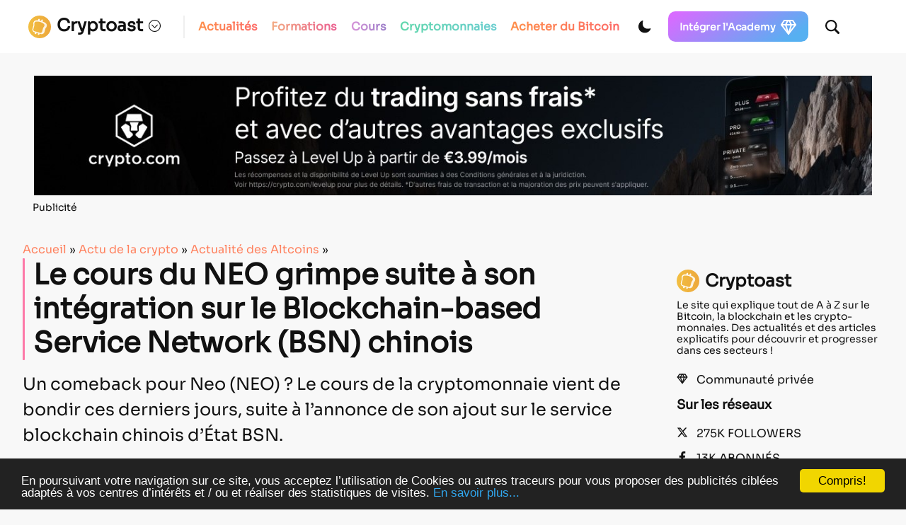

--- FILE ---
content_type: text/html; charset=UTF-8
request_url: https://cryptoast.fr/cours-neo-grimpe-integration-bsn-chine/
body_size: 59278
content:
<!DOCTYPE html>
<html lang="en">

<head>
    <meta charset="UTF-8">
    <meta name="viewport" content="width=device-width, initial-scale=1">
    <meta name="theme-color" content="#F8F8F8" media="(prefers-color-scheme: light)">
    <meta name="theme-color" content="#111111" media="(prefers-color-scheme: dark)">

    <script>
        const darkMode = localStorage.getItem('data-theme');

        if (darkMode) {
            if (darkMode === 'dark') {
                document.documentElement.setAttribute("data-theme", 'dark');
            }
        } else if (window.matchMedia && window.matchMedia('(prefers-color-scheme: dark)').matches) {
            document.documentElement.setAttribute("data-theme", 'dark');
        }
        window.addEventListener("DOMContentLoaded", () => {
            initDarkMode();
        });
    </script>

    <title>Le cours du NEO grimpe suite à son intégration sur le Blockchain-based Service Network (BSN) chinois</title>


    <link rel="preload" href="https://cdn.jsdelivr.net/npm/bootstrap@5.0.2/dist/css/bootstrap.min.css" as="style" onload="this.rel='stylesheet'">
    <link rel="stylesheet" href="https://cdn.jsdelivr.net/npm/bootstrap@5.0.2/dist/css/bootstrap.min.css" media="print" onload="this.media='all'" noscript>
    <link rel="stylesheet" href="https://cdn.jsdelivr.net/npm/bootstrap@5.0.2/dist/css/bootstrap.min.css">
    </noscript>

    <link rel="preload" href="https://unpkg.com/swiper@7/swiper-bundle.min.css" as="style" onload="this.rel='stylesheet'">
    <link rel="stylesheet" href="https://unpkg.com/swiper@7/swiper-bundle.min.css" media="print" onload="this.media='all'" noscript>
    <link rel="stylesheet" href="https://unpkg.com/swiper@7/swiper-bundle.min.css"></noscript>


    <link rel="preload" href="https://cryptoast.fr/wp-content/themes/cryptoast3/css/bundle.css" as="style" onload="this.rel='stylesheet'">
    <link rel="stylesheet" href="https://cryptoast.fr/wp-content/themes/cryptoast3/css/bundle.css" media="print" onload="this.media='all'" noscript>
    <link rel="stylesheet" href="https://cryptoast.fr/wp-content/themes/cryptoast3/css/bundle.css"></noscript>




    
    <link rel="apple-touch-icon" sizes="180x180" href="https://cryptoast.fr/wp-content/themes/cryptoast3/icons/favicon/apple-touch-icon.png">
    <link rel="icon" type="image/png" sizes="32x32" href="https://cryptoast.fr/wp-content/themes/cryptoast3/icons/favicon/favicon-32x32.png">
    <link rel="icon" type="image/png" sizes="16x16" href="https://cryptoast.fr/wp-content/themes/cryptoast3/icons/favicon/favicon-16x16.png">
    <link rel="manifest" href="https://cryptoast.fr/wp-content/themes/cryptoast3/icons/favicon/site.webmanifest">
    <link rel="mask-icon" href="https://cryptoast.fr/wp-content/themes/cryptoast3/icons/favicon/safari-pinned-tab.svg" color="#5bbad5">
    <meta name="msapplication-TileColor" content="#da532c">




    


    
<script src="https://unpkg.com/swiper@7/swiper-bundle.min.js"></script>

<script src="https://cryptoast.fr/wp-content/themes/cryptoast3/js/global.js"></script>


<script>
            window.dataLayer = window.dataLayer || [];
            window.dataLayer.push({
                'category': 'article'
            });
        </script><!-- Google Tag Manager -->
<script>
    (function(w, d, s, l, i) {
        w[l] = w[l] || [];
        w[l].push({
            'gtm.start': new Date().getTime(),
            event: 'gtm.js'
        });
        var f = d.getElementsByTagName(s)[0],
            j = d.createElement(s),
            dl = l != 'dataLayer' ? '&l=' + l : '';
        j.async = true;
        j.src =
            'https://www.googletagmanager.com/gtm.js?id=' + i + dl;
        f.parentNode.insertBefore(j, f);
    })(window, document, 'script', 'dataLayer', 'GTM-W4WD4BS');
</script>
<!-- End Google Tag Manager -->

<!-- WP_HEAD -->
<meta name='robots' content='index, follow, max-image-preview:large, max-snippet:-1, max-video-preview:-1' />
	<style>img:is([sizes="auto" i], [sizes^="auto," i]) { contain-intrinsic-size: 3000px 1500px }</style>
	
	<!-- This site is optimized with the Yoast SEO plugin v26.0 - https://yoast.com/wordpress/plugins/seo/ -->
	<title>Le cours du NEO grimpe suite à son intégration sur le Blockchain-based Service Network (BSN) chinois</title>
	<meta name="description" content="Le cours du NEO vient de connaître une percée, suite à son intégration par le BSN, le service blockchain chinois soutenu par l&#039;État" />
	<link rel="canonical" href="https://cryptoast.fr/cours-neo-grimpe-integration-bsn-chine/" />
	<meta property="og:locale" content="fr_FR" />
	<meta property="og:type" content="article" />
	<meta property="og:title" content="Le cours du NEO grimpe suite à son intégration sur le Blockchain-based Service Network (BSN) chinois" />
	<meta property="og:description" content="Le cours du NEO vient de connaître une percée, suite à son intégration par le BSN, le service blockchain chinois soutenu par l&#039;État" />
	<meta property="og:url" content="https://cryptoast.fr/cours-neo-grimpe-integration-bsn-chine/" />
	<meta property="og:site_name" content="Cryptoast" />
	<meta property="article:publisher" content="https://fr-fr.facebook.com/cryptoast/" />
	<meta property="article:published_time" content="2022-02-17T08:00:06+00:00" />
	<meta property="article:modified_time" content="2022-02-17T08:29:45+00:00" />
	<meta property="og:image" content="https://cryptoast.fr/wp-content/uploads/2022/02/NEO-BSN-Chine.jpg" />
	<meta property="og:image:width" content="1600" />
	<meta property="og:image:height" content="800" />
	<meta property="og:image:type" content="image/jpeg" />
	<meta name="author" content="Marine Debelloir" />
	<meta name="twitter:card" content="summary_large_image" />
	<meta name="twitter:creator" content="@MarineCryptoast" />
	<meta name="twitter:site" content="@CryptoastMedia" />
	<meta name="twitter:label1" content="Écrit par" />
	<meta name="twitter:data1" content="Marine Debelloir" />
	<meta name="twitter:label2" content="Durée de lecture estimée" />
	<meta name="twitter:data2" content="2 minutes" />
	<script type="application/ld+json" class="yoast-schema-graph">{
	    "@context": "https://schema.org",
	    "@graph": [
	        {
	            "@type": "NewsArticle",
	            "@id": "https://cryptoast.fr/cours-neo-grimpe-integration-bsn-chine/#article",
	            "isPartOf": {
	                "@id": "https://cryptoast.fr/cours-neo-grimpe-integration-bsn-chine/"
	            },
	            "author": {
	                "name": "Marine Debelloir",
	                "@id": "https://cryptoast.fr/#/schema/person/6c19b37977adf1b35d41ab9d83e371e1"
	            },
	            "headline": "Le cours du NEO grimpe suite à son intégration sur le Blockchain-based Service Network (BSN) chinois",
	            "datePublished": "2022-02-17T08:00:06+00:00",
	            "dateModified": "2022-02-17T08:29:45+00:00",
	            "mainEntityOfPage": {
	                "@id": "https://cryptoast.fr/cours-neo-grimpe-integration-bsn-chine/"
	            },
	            "wordCount": 454,
	            "commentCount": 0,
	            "publisher": {
	                "@id": "https://cryptoast.fr/#organization"
	            },
	            "image": {
	                "@id": "https://cryptoast.fr/cours-neo-grimpe-integration-bsn-chine/#primaryimage"
	            },
	            "thumbnailUrl": "https://cryptoast.fr/wp-content/uploads/2022/02/NEO-BSN-Chine.jpg",
	            "keywords": [
	                "Blockchain-based Service Network",
	                "BSN",
	                "Chine",
	                "Neo"
	            ],
	            "articleSection": [
	                "Actualité des Altcoins"
	            ],
	            "inLanguage": "fr-FR",
	            "potentialAction": [
	                {
	                    "@type": "CommentAction",
	                    "name": "Comment",
	                    "target": [
	                        "https://cryptoast.fr/cours-neo-grimpe-integration-bsn-chine/#respond"
	                    ]
	                }
	            ],
	            "copyrightYear": "2022",
	            "copyrightHolder": {
	                "@id": "https://cryptoast.fr/#organization"
	            }
	        },
	        {
	            "@type": "WebPage",
	            "@id": "https://cryptoast.fr/cours-neo-grimpe-integration-bsn-chine/",
	            "url": "https://cryptoast.fr/cours-neo-grimpe-integration-bsn-chine/",
	            "name": "Le cours du NEO grimpe suite à son intégration sur le Blockchain-based Service Network (BSN) chinois",
	            "isPartOf": {
	                "@id": "https://cryptoast.fr/#website"
	            },
	            "primaryImageOfPage": {
	                "@id": "https://cryptoast.fr/cours-neo-grimpe-integration-bsn-chine/#primaryimage"
	            },
	            "image": {
	                "@id": "https://cryptoast.fr/cours-neo-grimpe-integration-bsn-chine/#primaryimage"
	            },
	            "thumbnailUrl": "https://cryptoast.fr/wp-content/uploads/2022/02/NEO-BSN-Chine.jpg",
	            "datePublished": "2022-02-17T08:00:06+00:00",
	            "dateModified": "2022-02-17T08:29:45+00:00",
	            "description": "Le cours du NEO vient de connaître une percée, suite à son intégration par le BSN, le service blockchain chinois soutenu par l'État",
	            "breadcrumb": {
	                "@id": "https://cryptoast.fr/cours-neo-grimpe-integration-bsn-chine/#breadcrumb"
	            },
	            "inLanguage": "fr-FR",
	            "potentialAction": [
	                {
	                    "@type": "ReadAction",
	                    "target": [
	                        "https://cryptoast.fr/cours-neo-grimpe-integration-bsn-chine/"
	                    ]
	                }
	            ],
	            "itemListElement": {
	                "name": "Guid=>Forma"
	            }
	        },
	        {
	            "@type": "ImageObject",
	            "inLanguage": "fr-FR",
	            "@id": "https://cryptoast.fr/cours-neo-grimpe-integration-bsn-chine/#primaryimage",
	            "url": "https://cryptoast.fr/wp-content/uploads/2022/02/NEO-BSN-Chine.jpg",
	            "contentUrl": "https://cryptoast.fr/wp-content/uploads/2022/02/NEO-BSN-Chine.jpg",
	            "width": 1600,
	            "height": 800,
	            "caption": "BSN NEO"
	        },
	        {
	            "@type": "BreadcrumbList",
	            "@id": "https://cryptoast.fr/cours-neo-grimpe-integration-bsn-chine/#breadcrumb",
	            "itemListElement": [
	                {
	                    "@type": "ListItem",
	                    "position": 1,
	                    "name": "Accueil",
	                    "item": "https://cryptoast.fr/"
	                },
	                {
	                    "@type": "ListItem",
	                    "position": 2,
	                    "name": "Actu de la crypto",
	                    "item": "https://cryptoast.fr/actu/"
	                },
	                {
	                    "@type": "ListItem",
	                    "position": 3,
	                    "name": "Actualité des Altcoins",
	                    "item": "https://cryptoast.fr/actu/altcoins/"
	                },
	                {
	                    "@type": "ListItem",
	                    "position": 4,
	                    "name": "Le cours du NEO grimpe suite à son intégration sur le Blockchain-based Service Network (BSN) chinois"
	                }
	            ]
	        },
	        {
	            "@type": "WebSite",
	            "@id": "https://cryptoast.fr/#website",
	            "url": "https://cryptoast.fr/",
	            "name": "Cryptoast",
	            "description": "Démocratisons la crypto-monnaie !",
	            "publisher": {
	                "@id": "https://cryptoast.fr/#organization"
	            },
	            "potentialAction": [
	                {
	                    "@type": "SearchAction",
	                    "target": {
	                        "@type": "EntryPoint",
	                        "urlTemplate": "https://cryptoast.fr/?s={search_term_string}"
	                    },
	                    "query-input": {
	                        "@type": "PropertyValueSpecification",
	                        "valueRequired": true,
	                        "valueName": "search_term_string"
	                    }
	                }
	            ],
	            "inLanguage": "fr-FR"
	        },
	        {
	            "@type": "Organization",
	            "@id": "https://cryptoast.fr/#organization",
	            "name": "Cryptoast",
	            "url": "https://cryptoast.fr/",
	            "logo": {
	                "@type": "ImageObject",
	                "inLanguage": "fr-FR",
	                "@id": "https://cryptoast.fr/#/schema/logo/image/",
	                "url": "https://cryptoast.fr/wp-content/uploads/2022/06/logo-cryptoast-v3.png",
	                "contentUrl": "https://cryptoast.fr/wp-content/uploads/2022/06/logo-cryptoast-v3.png",
	                "width": 1481,
	                "height": 1481,
	                "caption": "Cryptoast"
	            },
	            "image": {
	                "@id": "https://cryptoast.fr/#/schema/logo/image/"
	            },
	            "sameAs": [
	                "https://fr-fr.facebook.com/cryptoast/",
	                "https://x.com/CryptoastMedia",
	                "https://fr.linkedin.com/company/cryptoast",
	                "https://www.youtube.com/c/Cryptoast",
	                "https://www.instagram.com/cryptoastmedia/",
	                "https://open.spotify.com/show/6FR91unYUwFVIyPdo0Cpxp"
	            ]
	        },
	        {
	            "@type": "Person",
	            "@id": "https://cryptoast.fr/#/schema/person/6c19b37977adf1b35d41ab9d83e371e1",
	            "name": "Marine Debelloir",
	            "image": {
	                "@type": "ImageObject",
	                "inLanguage": "fr-FR",
	                "@id": "https://cryptoast.fr/#/schema/person/image/",
	                "url": "https://cryptoast.fr/wp-content/uploads/2022/04/DSC_0089-150x150.jpg",
	                "contentUrl": "https://cryptoast.fr/wp-content/uploads/2022/04/DSC_0089-150x150.jpg",
	                "caption": "Marine Debelloir"
	            },
	            "description": "Journaliste chez Cryptoast depuis 2017, je suis passionnée par les enjeux de décentralisation, de vie privée et de régulation. Je me suis spécialisée dans l'économie et la finance traditionnelle en analysant comment les actualités de ce secteur influencent celui des cryptomonnaies, offrant ainsi une perspective unique et éclairée aux lecteurs de Cryptoast.",
	            "sameAs": [
	                "https://www.linkedin.com/in/marine-debelloir-57bb75104/",
	                "https://x.com/MarineCryptoast"
	            ],
	            "url": "https://cryptoast.fr/author/marine/"
	        },
	        false
	    ]
	}</script>
	<!-- / Yoast SEO plugin. -->


<link rel='dns-prefetch' href='//www.google.com' />
<link rel="alternate" type="application/rss+xml" title="Cryptoast &raquo; Flux" href="https://cryptoast.fr/feed/" />
<link rel="alternate" type="application/rss+xml" title="Cryptoast &raquo; Flux des commentaires" href="https://cryptoast.fr/comments/feed/" />
<link rel="alternate" type="application/rss+xml" title="Cryptoast &raquo; Le cours du NEO grimpe suite à son intégration sur le Blockchain-based Service Network (BSN) chinois Flux des commentaires" href="https://cryptoast.fr/cours-neo-grimpe-integration-bsn-chine/feed/" />
<link rel='stylesheet' id='structured-content-frontend-css' href='https://cryptoast.fr/wp-content/plugins/structured-content/dist/blocks.style.build.css?ver=1.7.0' type='text/css' media='all' />
<style id='classic-theme-styles-inline-css' type='text/css'>
/*! This file is auto-generated */
.wp-block-button__link{color:#fff;background-color:#32373c;border-radius:9999px;box-shadow:none;text-decoration:none;padding:calc(.667em + 2px) calc(1.333em + 2px);font-size:1.125em}.wp-block-file__button{background:#32373c;color:#fff;text-decoration:none}
</style>
<link rel='stylesheet' id='wp-components-css' href='https://cryptoast.fr/wp-includes/css/dist/components/style.min.css?ver=6.8.3' type='text/css' media='all' />
<link rel='stylesheet' id='wp-preferences-css' href='https://cryptoast.fr/wp-includes/css/dist/preferences/style.min.css?ver=6.8.3' type='text/css' media='all' />
<link rel='stylesheet' id='wp-block-editor-css' href='https://cryptoast.fr/wp-includes/css/dist/block-editor/style.min.css?ver=6.8.3' type='text/css' media='all' />
<link rel='stylesheet' id='popup-maker-block-library-style-css' href='https://cryptoast.fr/wp-content/plugins/popup-maker/dist/packages/block-library-style.css?ver=dbea705cfafe089d65f1' type='text/css' media='all' />
<style id='global-styles-inline-css' type='text/css'>
:root{--wp--preset--aspect-ratio--square: 1;--wp--preset--aspect-ratio--4-3: 4/3;--wp--preset--aspect-ratio--3-4: 3/4;--wp--preset--aspect-ratio--3-2: 3/2;--wp--preset--aspect-ratio--2-3: 2/3;--wp--preset--aspect-ratio--16-9: 16/9;--wp--preset--aspect-ratio--9-16: 9/16;--wp--preset--color--black: #000000;--wp--preset--color--cyan-bluish-gray: #abb8c3;--wp--preset--color--white: #ffffff;--wp--preset--color--pale-pink: #f78da7;--wp--preset--color--vivid-red: #cf2e2e;--wp--preset--color--luminous-vivid-orange: #ff6900;--wp--preset--color--luminous-vivid-amber: #fcb900;--wp--preset--color--light-green-cyan: #7bdcb5;--wp--preset--color--vivid-green-cyan: #00d084;--wp--preset--color--pale-cyan-blue: #8ed1fc;--wp--preset--color--vivid-cyan-blue: #0693e3;--wp--preset--color--vivid-purple: #9b51e0;--wp--preset--gradient--vivid-cyan-blue-to-vivid-purple: linear-gradient(135deg,rgba(6,147,227,1) 0%,rgb(155,81,224) 100%);--wp--preset--gradient--light-green-cyan-to-vivid-green-cyan: linear-gradient(135deg,rgb(122,220,180) 0%,rgb(0,208,130) 100%);--wp--preset--gradient--luminous-vivid-amber-to-luminous-vivid-orange: linear-gradient(135deg,rgba(252,185,0,1) 0%,rgba(255,105,0,1) 100%);--wp--preset--gradient--luminous-vivid-orange-to-vivid-red: linear-gradient(135deg,rgba(255,105,0,1) 0%,rgb(207,46,46) 100%);--wp--preset--gradient--very-light-gray-to-cyan-bluish-gray: linear-gradient(135deg,rgb(238,238,238) 0%,rgb(169,184,195) 100%);--wp--preset--gradient--cool-to-warm-spectrum: linear-gradient(135deg,rgb(74,234,220) 0%,rgb(151,120,209) 20%,rgb(207,42,186) 40%,rgb(238,44,130) 60%,rgb(251,105,98) 80%,rgb(254,248,76) 100%);--wp--preset--gradient--blush-light-purple: linear-gradient(135deg,rgb(255,206,236) 0%,rgb(152,150,240) 100%);--wp--preset--gradient--blush-bordeaux: linear-gradient(135deg,rgb(254,205,165) 0%,rgb(254,45,45) 50%,rgb(107,0,62) 100%);--wp--preset--gradient--luminous-dusk: linear-gradient(135deg,rgb(255,203,112) 0%,rgb(199,81,192) 50%,rgb(65,88,208) 100%);--wp--preset--gradient--pale-ocean: linear-gradient(135deg,rgb(255,245,203) 0%,rgb(182,227,212) 50%,rgb(51,167,181) 100%);--wp--preset--gradient--electric-grass: linear-gradient(135deg,rgb(202,248,128) 0%,rgb(113,206,126) 100%);--wp--preset--gradient--midnight: linear-gradient(135deg,rgb(2,3,129) 0%,rgb(40,116,252) 100%);--wp--preset--font-size--small: 13px;--wp--preset--font-size--medium: 20px;--wp--preset--font-size--large: 36px;--wp--preset--font-size--x-large: 42px;--wp--preset--spacing--20: 0.44rem;--wp--preset--spacing--30: 0.67rem;--wp--preset--spacing--40: 1rem;--wp--preset--spacing--50: 1.5rem;--wp--preset--spacing--60: 2.25rem;--wp--preset--spacing--70: 3.38rem;--wp--preset--spacing--80: 5.06rem;--wp--preset--shadow--natural: 6px 6px 9px rgba(0, 0, 0, 0.2);--wp--preset--shadow--deep: 12px 12px 50px rgba(0, 0, 0, 0.4);--wp--preset--shadow--sharp: 6px 6px 0px rgba(0, 0, 0, 0.2);--wp--preset--shadow--outlined: 6px 6px 0px -3px rgba(255, 255, 255, 1), 6px 6px rgba(0, 0, 0, 1);--wp--preset--shadow--crisp: 6px 6px 0px rgba(0, 0, 0, 1);}:where(.is-layout-flex){gap: 0.5em;}:where(.is-layout-grid){gap: 0.5em;}body .is-layout-flex{display: flex;}.is-layout-flex{flex-wrap: wrap;align-items: center;}.is-layout-flex > :is(*, div){margin: 0;}body .is-layout-grid{display: grid;}.is-layout-grid > :is(*, div){margin: 0;}:where(.wp-block-columns.is-layout-flex){gap: 2em;}:where(.wp-block-columns.is-layout-grid){gap: 2em;}:where(.wp-block-post-template.is-layout-flex){gap: 1.25em;}:where(.wp-block-post-template.is-layout-grid){gap: 1.25em;}.has-black-color{color: var(--wp--preset--color--black) !important;}.has-cyan-bluish-gray-color{color: var(--wp--preset--color--cyan-bluish-gray) !important;}.has-white-color{color: var(--wp--preset--color--white) !important;}.has-pale-pink-color{color: var(--wp--preset--color--pale-pink) !important;}.has-vivid-red-color{color: var(--wp--preset--color--vivid-red) !important;}.has-luminous-vivid-orange-color{color: var(--wp--preset--color--luminous-vivid-orange) !important;}.has-luminous-vivid-amber-color{color: var(--wp--preset--color--luminous-vivid-amber) !important;}.has-light-green-cyan-color{color: var(--wp--preset--color--light-green-cyan) !important;}.has-vivid-green-cyan-color{color: var(--wp--preset--color--vivid-green-cyan) !important;}.has-pale-cyan-blue-color{color: var(--wp--preset--color--pale-cyan-blue) !important;}.has-vivid-cyan-blue-color{color: var(--wp--preset--color--vivid-cyan-blue) !important;}.has-vivid-purple-color{color: var(--wp--preset--color--vivid-purple) !important;}.has-black-background-color{background-color: var(--wp--preset--color--black) !important;}.has-cyan-bluish-gray-background-color{background-color: var(--wp--preset--color--cyan-bluish-gray) !important;}.has-white-background-color{background-color: var(--wp--preset--color--white) !important;}.has-pale-pink-background-color{background-color: var(--wp--preset--color--pale-pink) !important;}.has-vivid-red-background-color{background-color: var(--wp--preset--color--vivid-red) !important;}.has-luminous-vivid-orange-background-color{background-color: var(--wp--preset--color--luminous-vivid-orange) !important;}.has-luminous-vivid-amber-background-color{background-color: var(--wp--preset--color--luminous-vivid-amber) !important;}.has-light-green-cyan-background-color{background-color: var(--wp--preset--color--light-green-cyan) !important;}.has-vivid-green-cyan-background-color{background-color: var(--wp--preset--color--vivid-green-cyan) !important;}.has-pale-cyan-blue-background-color{background-color: var(--wp--preset--color--pale-cyan-blue) !important;}.has-vivid-cyan-blue-background-color{background-color: var(--wp--preset--color--vivid-cyan-blue) !important;}.has-vivid-purple-background-color{background-color: var(--wp--preset--color--vivid-purple) !important;}.has-black-border-color{border-color: var(--wp--preset--color--black) !important;}.has-cyan-bluish-gray-border-color{border-color: var(--wp--preset--color--cyan-bluish-gray) !important;}.has-white-border-color{border-color: var(--wp--preset--color--white) !important;}.has-pale-pink-border-color{border-color: var(--wp--preset--color--pale-pink) !important;}.has-vivid-red-border-color{border-color: var(--wp--preset--color--vivid-red) !important;}.has-luminous-vivid-orange-border-color{border-color: var(--wp--preset--color--luminous-vivid-orange) !important;}.has-luminous-vivid-amber-border-color{border-color: var(--wp--preset--color--luminous-vivid-amber) !important;}.has-light-green-cyan-border-color{border-color: var(--wp--preset--color--light-green-cyan) !important;}.has-vivid-green-cyan-border-color{border-color: var(--wp--preset--color--vivid-green-cyan) !important;}.has-pale-cyan-blue-border-color{border-color: var(--wp--preset--color--pale-cyan-blue) !important;}.has-vivid-cyan-blue-border-color{border-color: var(--wp--preset--color--vivid-cyan-blue) !important;}.has-vivid-purple-border-color{border-color: var(--wp--preset--color--vivid-purple) !important;}.has-vivid-cyan-blue-to-vivid-purple-gradient-background{background: var(--wp--preset--gradient--vivid-cyan-blue-to-vivid-purple) !important;}.has-light-green-cyan-to-vivid-green-cyan-gradient-background{background: var(--wp--preset--gradient--light-green-cyan-to-vivid-green-cyan) !important;}.has-luminous-vivid-amber-to-luminous-vivid-orange-gradient-background{background: var(--wp--preset--gradient--luminous-vivid-amber-to-luminous-vivid-orange) !important;}.has-luminous-vivid-orange-to-vivid-red-gradient-background{background: var(--wp--preset--gradient--luminous-vivid-orange-to-vivid-red) !important;}.has-very-light-gray-to-cyan-bluish-gray-gradient-background{background: var(--wp--preset--gradient--very-light-gray-to-cyan-bluish-gray) !important;}.has-cool-to-warm-spectrum-gradient-background{background: var(--wp--preset--gradient--cool-to-warm-spectrum) !important;}.has-blush-light-purple-gradient-background{background: var(--wp--preset--gradient--blush-light-purple) !important;}.has-blush-bordeaux-gradient-background{background: var(--wp--preset--gradient--blush-bordeaux) !important;}.has-luminous-dusk-gradient-background{background: var(--wp--preset--gradient--luminous-dusk) !important;}.has-pale-ocean-gradient-background{background: var(--wp--preset--gradient--pale-ocean) !important;}.has-electric-grass-gradient-background{background: var(--wp--preset--gradient--electric-grass) !important;}.has-midnight-gradient-background{background: var(--wp--preset--gradient--midnight) !important;}.has-small-font-size{font-size: var(--wp--preset--font-size--small) !important;}.has-medium-font-size{font-size: var(--wp--preset--font-size--medium) !important;}.has-large-font-size{font-size: var(--wp--preset--font-size--large) !important;}.has-x-large-font-size{font-size: var(--wp--preset--font-size--x-large) !important;}
:where(.wp-block-post-template.is-layout-flex){gap: 1.25em;}:where(.wp-block-post-template.is-layout-grid){gap: 1.25em;}
:where(.wp-block-columns.is-layout-flex){gap: 2em;}:where(.wp-block-columns.is-layout-grid){gap: 2em;}
:root :where(.wp-block-pullquote){font-size: 1.5em;line-height: 1.6;}
</style>
<link rel='stylesheet' id='ppress-frontend-css' href='https://cryptoast.fr/wp-content/plugins/wp-user-avatar/assets/css/frontend.min.css?ver=4.16.6' type='text/css' media='all' />
<link rel='stylesheet' id='ppress-flatpickr-css' href='https://cryptoast.fr/wp-content/plugins/wp-user-avatar/assets/flatpickr/flatpickr.min.css?ver=4.16.6' type='text/css' media='all' />
<link rel='stylesheet' id='ppress-select2-css' href='https://cryptoast.fr/wp-content/plugins/wp-user-avatar/assets/select2/select2.min.css?ver=6.8.3' type='text/css' media='all' />
<link rel='stylesheet' id='wpdiscuz-frontend-css-css' href='https://cryptoast.fr/wp-content/plugins/wpdiscuz/themes/default/style.css?ver=7.6.34' type='text/css' media='all' />
<style id='wpdiscuz-frontend-css-inline-css' type='text/css'>
 #wpdcom .wpd-blog-administrator .wpd-comment-label{color:#ffffff;background-color:#FF7200;border:none}#wpdcom .wpd-blog-administrator .wpd-comment-author, #wpdcom .wpd-blog-administrator .wpd-comment-author a{color:#FF7200}#wpdcom.wpd-layout-1 .wpd-comment .wpd-blog-administrator .wpd-avatar img{border-color:#FF7200}#wpdcom.wpd-layout-2 .wpd-comment.wpd-reply .wpd-comment-wrap.wpd-blog-administrator{border-left:3px solid #FF7200}#wpdcom.wpd-layout-2 .wpd-comment .wpd-blog-administrator .wpd-avatar img{border-bottom-color:#FF7200}#wpdcom.wpd-layout-3 .wpd-blog-administrator .wpd-comment-subheader{border-top:1px dashed #FF7200}#wpdcom.wpd-layout-3 .wpd-reply .wpd-blog-administrator .wpd-comment-right{border-left:1px solid #FF7200}#wpdcom .wpd-blog-auteur_plus .wpd-comment-label{color:#ffffff;background-color:#FF7200;border:none}#wpdcom .wpd-blog-auteur_plus .wpd-comment-author, #wpdcom .wpd-blog-auteur_plus .wpd-comment-author a{color:#FF7200}#wpdcom.wpd-layout-1 .wpd-comment .wpd-blog-auteur_plus .wpd-avatar img{border-color:#FF7200}#wpdcom.wpd-layout-2 .wpd-comment .wpd-blog-auteur_plus .wpd-avatar img{border-bottom-color:#FF7200}#wpdcom.wpd-layout-3 .wpd-blog-auteur_plus .wpd-comment-subheader{border-top:1px dashed #FF7200}#wpdcom.wpd-layout-3 .wpd-reply .wpd-blog-auteur_plus .wpd-comment-right{border-left:1px solid #FF7200}#wpdcom .wpd-blog-author .wpd-comment-label{color:#ffffff;background-color:#FF7200;border:none}#wpdcom .wpd-blog-author .wpd-comment-author, #wpdcom .wpd-blog-author .wpd-comment-author a{color:#FF7200}#wpdcom.wpd-layout-1 .wpd-comment .wpd-blog-author .wpd-avatar img{border-color:#FF7200}#wpdcom.wpd-layout-2 .wpd-comment .wpd-blog-author .wpd-avatar img{border-bottom-color:#FF7200}#wpdcom.wpd-layout-3 .wpd-blog-author .wpd-comment-subheader{border-top:1px dashed #FF7200}#wpdcom.wpd-layout-3 .wpd-reply .wpd-blog-author .wpd-comment-right{border-left:1px solid #FF7200}#wpdcom .wpd-blog-contributor .wpd-comment-label{color:#ffffff;background-color:#FF7200;border:none}#wpdcom .wpd-blog-contributor .wpd-comment-author, #wpdcom .wpd-blog-contributor .wpd-comment-author a{color:#FF7200}#wpdcom.wpd-layout-1 .wpd-comment .wpd-blog-contributor .wpd-avatar img{border-color:#FF7200}#wpdcom.wpd-layout-2 .wpd-comment .wpd-blog-contributor .wpd-avatar img{border-bottom-color:#FF7200}#wpdcom.wpd-layout-3 .wpd-blog-contributor .wpd-comment-subheader{border-top:1px dashed #FF7200}#wpdcom.wpd-layout-3 .wpd-reply .wpd-blog-contributor .wpd-comment-right{border-left:1px solid #FF7200}#wpdcom .wpd-blog-editor .wpd-comment-label{color:#ffffff;background-color:#FF7200;border:none}#wpdcom .wpd-blog-editor .wpd-comment-author, #wpdcom .wpd-blog-editor .wpd-comment-author a{color:#FF7200}#wpdcom.wpd-layout-1 .wpd-comment .wpd-blog-editor .wpd-avatar img{border-color:#FF7200}#wpdcom.wpd-layout-2 .wpd-comment.wpd-reply .wpd-comment-wrap.wpd-blog-editor{border-left:3px solid #FF7200}#wpdcom.wpd-layout-2 .wpd-comment .wpd-blog-editor .wpd-avatar img{border-bottom-color:#FF7200}#wpdcom.wpd-layout-3 .wpd-blog-editor .wpd-comment-subheader{border-top:1px dashed #FF7200}#wpdcom.wpd-layout-3 .wpd-reply .wpd-blog-editor .wpd-comment-right{border-left:1px solid #FF7200}#wpdcom .wpd-blog-fff .wpd-comment-label{color:#ffffff;background-color:#FF7200;border:none}#wpdcom .wpd-blog-fff .wpd-comment-author, #wpdcom .wpd-blog-fff .wpd-comment-author a{color:#FF7200}#wpdcom.wpd-layout-1 .wpd-comment .wpd-blog-fff .wpd-avatar img{border-color:#FF7200}#wpdcom.wpd-layout-2 .wpd-comment .wpd-blog-fff .wpd-avatar img{border-bottom-color:#FF7200}#wpdcom.wpd-layout-3 .wpd-blog-fff .wpd-comment-subheader{border-top:1px dashed #FF7200}#wpdcom.wpd-layout-3 .wpd-reply .wpd-blog-fff .wpd-comment-right{border-left:1px solid #FF7200}#wpdcom .wpd-blog-julienairdrop .wpd-comment-label{color:#ffffff;background-color:#FF7200;border:none}#wpdcom .wpd-blog-julienairdrop .wpd-comment-author, #wpdcom .wpd-blog-julienairdrop .wpd-comment-author a{color:#FF7200}#wpdcom.wpd-layout-1 .wpd-comment .wpd-blog-julienairdrop .wpd-avatar img{border-color:#FF7200}#wpdcom.wpd-layout-2 .wpd-comment .wpd-blog-julienairdrop .wpd-avatar img{border-bottom-color:#FF7200}#wpdcom.wpd-layout-3 .wpd-blog-julienairdrop .wpd-comment-subheader{border-top:1px dashed #FF7200}#wpdcom.wpd-layout-3 .wpd-reply .wpd-blog-julienairdrop .wpd-comment-right{border-left:1px solid #FF7200}#wpdcom .wpd-blog-marine .wpd-comment-label{color:#ffffff;background-color:#FF7200;border:none}#wpdcom .wpd-blog-marine .wpd-comment-author, #wpdcom .wpd-blog-marine .wpd-comment-author a{color:#FF7200}#wpdcom.wpd-layout-1 .wpd-comment .wpd-blog-marine .wpd-avatar img{border-color:#FF7200}#wpdcom.wpd-layout-2 .wpd-comment .wpd-blog-marine .wpd-avatar img{border-bottom-color:#FF7200}#wpdcom.wpd-layout-3 .wpd-blog-marine .wpd-comment-subheader{border-top:1px dashed #FF7200}#wpdcom.wpd-layout-3 .wpd-reply .wpd-blog-marine .wpd-comment-right{border-left:1px solid #FF7200}#wpdcom .wpd-blog-nicolas-news-ru .wpd-comment-label{color:#ffffff;background-color:#FF7200;border:none}#wpdcom .wpd-blog-nicolas-news-ru .wpd-comment-author, #wpdcom .wpd-blog-nicolas-news-ru .wpd-comment-author a{color:#FF7200}#wpdcom.wpd-layout-1 .wpd-comment .wpd-blog-nicolas-news-ru .wpd-avatar img{border-color:#FF7200}#wpdcom.wpd-layout-2 .wpd-comment .wpd-blog-nicolas-news-ru .wpd-avatar img{border-bottom-color:#FF7200}#wpdcom.wpd-layout-3 .wpd-blog-nicolas-news-ru .wpd-comment-subheader{border-top:1px dashed #FF7200}#wpdcom.wpd-layout-3 .wpd-reply .wpd-blog-nicolas-news-ru .wpd-comment-right{border-left:1px solid #FF7200}#wpdcom .wpd-blog-rc .wpd-comment-label{color:#ffffff;background-color:#FF7200;border:none}#wpdcom .wpd-blog-rc .wpd-comment-author, #wpdcom .wpd-blog-rc .wpd-comment-author a{color:#FF7200}#wpdcom.wpd-layout-1 .wpd-comment .wpd-blog-rc .wpd-avatar img{border-color:#FF7200}#wpdcom.wpd-layout-2 .wpd-comment .wpd-blog-rc .wpd-avatar img{border-bottom-color:#FF7200}#wpdcom.wpd-layout-3 .wpd-blog-rc .wpd-comment-subheader{border-top:1px dashed #FF7200}#wpdcom.wpd-layout-3 .wpd-reply .wpd-blog-rc .wpd-comment-right{border-left:1px solid #FF7200}#wpdcom .wpd-blog-rclight .wpd-comment-label{color:#ffffff;background-color:#FF7200;border:none}#wpdcom .wpd-blog-rclight .wpd-comment-author, #wpdcom .wpd-blog-rclight .wpd-comment-author a{color:#FF7200}#wpdcom.wpd-layout-1 .wpd-comment .wpd-blog-rclight .wpd-avatar img{border-color:#FF7200}#wpdcom.wpd-layout-2 .wpd-comment .wpd-blog-rclight .wpd-avatar img{border-bottom-color:#FF7200}#wpdcom.wpd-layout-3 .wpd-blog-rclight .wpd-comment-subheader{border-top:1px dashed #FF7200}#wpdcom.wpd-layout-3 .wpd-reply .wpd-blog-rclight .wpd-comment-right{border-left:1px solid #FF7200}#wpdcom .wpd-blog-subscriber .wpd-comment-label{color:#ffffff;background-color:#00B38F;border:none}#wpdcom .wpd-blog-subscriber .wpd-comment-author, #wpdcom .wpd-blog-subscriber .wpd-comment-author a{color:#00B38F}#wpdcom.wpd-layout-2 .wpd-comment .wpd-blog-subscriber .wpd-avatar img{border-bottom-color:#00B38F}#wpdcom.wpd-layout-3 .wpd-blog-subscriber .wpd-comment-subheader{border-top:1px dashed #00B38F}#wpdcom .wpd-blog-marine2 .wpd-comment-label{color:#ffffff;background-color:#FF7200;border:none}#wpdcom .wpd-blog-marine2 .wpd-comment-author, #wpdcom .wpd-blog-marine2 .wpd-comment-author a{color:#FF7200}#wpdcom.wpd-layout-1 .wpd-comment .wpd-blog-marine2 .wpd-avatar img{border-color:#FF7200}#wpdcom.wpd-layout-2 .wpd-comment .wpd-blog-marine2 .wpd-avatar img{border-bottom-color:#FF7200}#wpdcom.wpd-layout-3 .wpd-blog-marine2 .wpd-comment-subheader{border-top:1px dashed #FF7200}#wpdcom.wpd-layout-3 .wpd-reply .wpd-blog-marine2 .wpd-comment-right{border-left:1px solid #FF7200}#wpdcom .wpd-blog-test .wpd-comment-label{color:#ffffff;background-color:#FF7200;border:none}#wpdcom .wpd-blog-test .wpd-comment-author, #wpdcom .wpd-blog-test .wpd-comment-author a{color:#FF7200}#wpdcom.wpd-layout-1 .wpd-comment .wpd-blog-test .wpd-avatar img{border-color:#FF7200}#wpdcom.wpd-layout-2 .wpd-comment .wpd-blog-test .wpd-avatar img{border-bottom-color:#FF7200}#wpdcom.wpd-layout-3 .wpd-blog-test .wpd-comment-subheader{border-top:1px dashed #FF7200}#wpdcom.wpd-layout-3 .wpd-reply .wpd-blog-test .wpd-comment-right{border-left:1px solid #FF7200}#wpdcom .wpd-blog-wpseo_manager .wpd-comment-label{color:#ffffff;background-color:#FF7200;border:none}#wpdcom .wpd-blog-wpseo_manager .wpd-comment-author, #wpdcom .wpd-blog-wpseo_manager .wpd-comment-author a{color:#FF7200}#wpdcom.wpd-layout-1 .wpd-comment .wpd-blog-wpseo_manager .wpd-avatar img{border-color:#FF7200}#wpdcom.wpd-layout-2 .wpd-comment .wpd-blog-wpseo_manager .wpd-avatar img{border-bottom-color:#FF7200}#wpdcom.wpd-layout-3 .wpd-blog-wpseo_manager .wpd-comment-subheader{border-top:1px dashed #FF7200}#wpdcom.wpd-layout-3 .wpd-reply .wpd-blog-wpseo_manager .wpd-comment-right{border-left:1px solid #FF7200}#wpdcom .wpd-blog-wpseo_editor .wpd-comment-label{color:#ffffff;background-color:#FF7200;border:none}#wpdcom .wpd-blog-wpseo_editor .wpd-comment-author, #wpdcom .wpd-blog-wpseo_editor .wpd-comment-author a{color:#FF7200}#wpdcom.wpd-layout-1 .wpd-comment .wpd-blog-wpseo_editor .wpd-avatar img{border-color:#FF7200}#wpdcom.wpd-layout-2 .wpd-comment .wpd-blog-wpseo_editor .wpd-avatar img{border-bottom-color:#FF7200}#wpdcom.wpd-layout-3 .wpd-blog-wpseo_editor .wpd-comment-subheader{border-top:1px dashed #FF7200}#wpdcom.wpd-layout-3 .wpd-reply .wpd-blog-wpseo_editor .wpd-comment-right{border-left:1px solid #FF7200}#wpdcom .wpd-blog-non_membre .wpd-comment-label{color:#ffffff;background-color:#00B38F;border:none}#wpdcom .wpd-blog-non_membre .wpd-comment-author, #wpdcom .wpd-blog-non_membre .wpd-comment-author a{color:#00B38F}#wpdcom.wpd-layout-1 .wpd-comment .wpd-blog-non_membre .wpd-avatar img{border-color:#00B38F}#wpdcom.wpd-layout-2 .wpd-comment .wpd-blog-non_membre .wpd-avatar img{border-bottom-color:#00B38F}#wpdcom.wpd-layout-3 .wpd-blog-non_membre .wpd-comment-subheader{border-top:1px dashed #00B38F}#wpdcom.wpd-layout-3 .wpd-reply .wpd-blog-non_membre .wpd-comment-right{border-left:1px solid #00B38F}#wpdcom .wpd-blog-membre .wpd-comment-label{color:#ffffff;background-color:#00B38F;border:none}#wpdcom .wpd-blog-membre .wpd-comment-author, #wpdcom .wpd-blog-membre .wpd-comment-author a{color:#00B38F}#wpdcom.wpd-layout-1 .wpd-comment .wpd-blog-membre .wpd-avatar img{border-color:#00B38F}#wpdcom.wpd-layout-2 .wpd-comment .wpd-blog-membre .wpd-avatar img{border-bottom-color:#00B38F}#wpdcom.wpd-layout-3 .wpd-blog-membre .wpd-comment-subheader{border-top:1px dashed #00B38F}#wpdcom.wpd-layout-3 .wpd-reply .wpd-blog-membre .wpd-comment-right{border-left:1px solid #00B38F}#wpdcom .wpd-blog-editor_plus_plus .wpd-comment-label{color:#ffffff;background-color:#00B38F;border:none}#wpdcom .wpd-blog-editor_plus_plus .wpd-comment-author, #wpdcom .wpd-blog-editor_plus_plus .wpd-comment-author a{color:#00B38F}#wpdcom.wpd-layout-1 .wpd-comment .wpd-blog-editor_plus_plus .wpd-avatar img{border-color:#00B38F}#wpdcom.wpd-layout-2 .wpd-comment .wpd-blog-editor_plus_plus .wpd-avatar img{border-bottom-color:#00B38F}#wpdcom.wpd-layout-3 .wpd-blog-editor_plus_plus .wpd-comment-subheader{border-top:1px dashed #00B38F}#wpdcom.wpd-layout-3 .wpd-reply .wpd-blog-editor_plus_plus .wpd-comment-right{border-left:1px solid #00B38F}#wpdcom .wpd-blog-contributeur-soft .wpd-comment-label{color:#ffffff;background-color:#00B38F;border:none}#wpdcom .wpd-blog-contributeur-soft .wpd-comment-author, #wpdcom .wpd-blog-contributeur-soft .wpd-comment-author a{color:#00B38F}#wpdcom.wpd-layout-1 .wpd-comment .wpd-blog-contributeur-soft .wpd-avatar img{border-color:#00B38F}#wpdcom.wpd-layout-2 .wpd-comment .wpd-blog-contributeur-soft .wpd-avatar img{border-bottom-color:#00B38F}#wpdcom.wpd-layout-3 .wpd-blog-contributeur-soft .wpd-comment-subheader{border-top:1px dashed #00B38F}#wpdcom.wpd-layout-3 .wpd-reply .wpd-blog-contributeur-soft .wpd-comment-right{border-left:1px solid #00B38F}#wpdcom .wpd-blog-cm .wpd-comment-label{color:#ffffff;background-color:#00B38F;border:none}#wpdcom .wpd-blog-cm .wpd-comment-author, #wpdcom .wpd-blog-cm .wpd-comment-author a{color:#00B38F}#wpdcom.wpd-layout-1 .wpd-comment .wpd-blog-cm .wpd-avatar img{border-color:#00B38F}#wpdcom.wpd-layout-2 .wpd-comment .wpd-blog-cm .wpd-avatar img{border-bottom-color:#00B38F}#wpdcom.wpd-layout-3 .wpd-blog-cm .wpd-comment-subheader{border-top:1px dashed #00B38F}#wpdcom.wpd-layout-3 .wpd-reply .wpd-blog-cm .wpd-comment-right{border-left:1px solid #00B38F}#wpdcom .wpd-blog-decrypt .wpd-comment-label{color:#ffffff;background-color:#00B38F;border:none}#wpdcom .wpd-blog-decrypt .wpd-comment-author, #wpdcom .wpd-blog-decrypt .wpd-comment-author a{color:#00B38F}#wpdcom.wpd-layout-1 .wpd-comment .wpd-blog-decrypt .wpd-avatar img{border-color:#00B38F}#wpdcom.wpd-layout-2 .wpd-comment .wpd-blog-decrypt .wpd-avatar img{border-bottom-color:#00B38F}#wpdcom.wpd-layout-3 .wpd-blog-decrypt .wpd-comment-subheader{border-top:1px dashed #00B38F}#wpdcom.wpd-layout-3 .wpd-reply .wpd-blog-decrypt .wpd-comment-right{border-left:1px solid #00B38F}#wpdcom .wpd-blog-post_author .wpd-comment-label{color:#ffffff;background-color:#FF7200;border:none}#wpdcom .wpd-blog-post_author .wpd-comment-author, #wpdcom .wpd-blog-post_author .wpd-comment-author a{color:#FF7200}#wpdcom .wpd-blog-post_author .wpd-avatar img{border-color:#FF7200}#wpdcom.wpd-layout-1 .wpd-comment .wpd-blog-post_author .wpd-avatar img{border-color:#FF7200}#wpdcom.wpd-layout-2 .wpd-comment.wpd-reply .wpd-comment-wrap.wpd-blog-post_author{border-left:3px solid #FF7200}#wpdcom.wpd-layout-2 .wpd-comment .wpd-blog-post_author .wpd-avatar img{border-bottom-color:#FF7200}#wpdcom.wpd-layout-3 .wpd-blog-post_author .wpd-comment-subheader{border-top:1px dashed #FF7200}#wpdcom.wpd-layout-3 .wpd-reply .wpd-blog-post_author .wpd-comment-right{border-left:1px solid #FF7200}#wpdcom .wpd-blog-guest .wpd-comment-label{color:#ffffff;background-color:#00B38F;border:none}#wpdcom .wpd-blog-guest .wpd-comment-author, #wpdcom .wpd-blog-guest .wpd-comment-author a{color:#00B38F}#wpdcom.wpd-layout-3 .wpd-blog-guest .wpd-comment-subheader{border-top:1px dashed #00B38F}#comments, #respond, .comments-area, #wpdcom{}#wpdcom .ql-editor > *{color:#777777}#wpdcom .ql-editor::before{}#wpdcom .ql-toolbar{border:1px solid #DDDDDD;border-top:none}#wpdcom .ql-container{border:1px solid #DDDDDD;border-bottom:none}#wpdcom .wpd-form-row .wpdiscuz-item input[type="text"], #wpdcom .wpd-form-row .wpdiscuz-item input[type="email"], #wpdcom .wpd-form-row .wpdiscuz-item input[type="url"], #wpdcom .wpd-form-row .wpdiscuz-item input[type="color"], #wpdcom .wpd-form-row .wpdiscuz-item input[type="date"], #wpdcom .wpd-form-row .wpdiscuz-item input[type="datetime"], #wpdcom .wpd-form-row .wpdiscuz-item input[type="datetime-local"], #wpdcom .wpd-form-row .wpdiscuz-item input[type="month"], #wpdcom .wpd-form-row .wpdiscuz-item input[type="number"], #wpdcom .wpd-form-row .wpdiscuz-item input[type="time"], #wpdcom textarea, #wpdcom select{border:1px solid #DDDDDD;color:#777777}#wpdcom .wpd-form-row .wpdiscuz-item textarea{border:1px solid #DDDDDD}#wpdcom input::placeholder, #wpdcom textarea::placeholder, #wpdcom input::-moz-placeholder, #wpdcom textarea::-webkit-input-placeholder{}#wpdcom .wpd-comment-text{color:#777777}#wpdcom .wpd-thread-head .wpd-thread-info{border-bottom:2px solid #FF7200}#wpdcom .wpd-thread-head .wpd-thread-info.wpd-reviews-tab svg{fill:#FF7200}#wpdcom .wpd-thread-head .wpdiscuz-user-settings{border-bottom:2px solid #FF7200}#wpdcom .wpd-thread-head .wpdiscuz-user-settings:hover{color:#FF7200}#wpdcom .wpd-comment .wpd-follow-link:hover{color:#FF7200}#wpdcom .wpd-comment-status .wpd-sticky{color:#FF7200}#wpdcom .wpd-thread-filter .wpdf-active{color:#FF7200;border-bottom-color:#FF7200}#wpdcom .wpd-comment-info-bar{border:1px dashed #ff8f33;background:#fff1e6}#wpdcom .wpd-comment-info-bar .wpd-current-view i{color:#FF7200}#wpdcom .wpd-filter-view-all:hover{background:#FF7200}#wpdcom .wpdiscuz-item .wpdiscuz-rating > label{color:#DDDDDD}#wpdcom .wpdiscuz-item .wpdiscuz-rating:not(:checked) > label:hover, .wpdiscuz-rating:not(:checked) > label:hover ~ label{}#wpdcom .wpdiscuz-item .wpdiscuz-rating > input ~ label:hover, #wpdcom .wpdiscuz-item .wpdiscuz-rating > input:not(:checked) ~ label:hover ~ label, #wpdcom .wpdiscuz-item .wpdiscuz-rating > input:not(:checked) ~ label:hover ~ label{color:#FFED85}#wpdcom .wpdiscuz-item .wpdiscuz-rating > input:checked ~ label:hover, #wpdcom .wpdiscuz-item .wpdiscuz-rating > input:checked ~ label:hover, #wpdcom .wpdiscuz-item .wpdiscuz-rating > label:hover ~ input:checked ~ label, #wpdcom .wpdiscuz-item .wpdiscuz-rating > input:checked + label:hover ~ label, #wpdcom .wpdiscuz-item .wpdiscuz-rating > input:checked ~ label:hover ~ label, .wpd-custom-field .wcf-active-star, #wpdcom .wpdiscuz-item .wpdiscuz-rating > input:checked ~ label{color:#FFD700}#wpd-post-rating .wpd-rating-wrap .wpd-rating-stars svg .wpd-star{fill:#DDDDDD}#wpd-post-rating .wpd-rating-wrap .wpd-rating-stars svg .wpd-active{fill:#FFD700}#wpd-post-rating .wpd-rating-wrap .wpd-rate-starts svg .wpd-star{fill:#DDDDDD}#wpd-post-rating .wpd-rating-wrap .wpd-rate-starts:hover svg .wpd-star{fill:#FFED85}#wpd-post-rating.wpd-not-rated .wpd-rating-wrap .wpd-rate-starts svg:hover ~ svg .wpd-star{fill:#DDDDDD}.wpdiscuz-post-rating-wrap .wpd-rating .wpd-rating-wrap .wpd-rating-stars svg .wpd-star{fill:#DDDDDD}.wpdiscuz-post-rating-wrap .wpd-rating .wpd-rating-wrap .wpd-rating-stars svg .wpd-active{fill:#FFD700}#wpdcom .wpd-comment .wpd-follow-active{color:#ff7a00}#wpdcom .page-numbers{color:#555;border:#555 1px solid}#wpdcom span.current{background:#555}#wpdcom.wpd-layout-1 .wpd-new-loaded-comment > .wpd-comment-wrap > .wpd-comment-right{background:#FFFAD6}#wpdcom.wpd-layout-2 .wpd-new-loaded-comment.wpd-comment > .wpd-comment-wrap > .wpd-comment-right{background:#FFFAD6}#wpdcom.wpd-layout-2 .wpd-new-loaded-comment.wpd-comment.wpd-reply > .wpd-comment-wrap > .wpd-comment-right{background:transparent}#wpdcom.wpd-layout-2 .wpd-new-loaded-comment.wpd-comment.wpd-reply > .wpd-comment-wrap{background:#FFFAD6}#wpdcom.wpd-layout-3 .wpd-new-loaded-comment.wpd-comment > .wpd-comment-wrap > .wpd-comment-right{background:#FFFAD6}#wpdcom .wpd-follow:hover i, #wpdcom .wpd-unfollow:hover i, #wpdcom .wpd-comment .wpd-follow-active:hover i{color:#FF7200}#wpdcom .wpdiscuz-readmore{cursor:pointer;color:#FF7200}.wpd-custom-field .wcf-pasiv-star, #wpcomm .wpdiscuz-item .wpdiscuz-rating > label{color:#DDDDDD}.wpd-wrapper .wpd-list-item.wpd-active{border-top:3px solid #FF7200}#wpdcom.wpd-layout-2 .wpd-comment.wpd-reply.wpd-unapproved-comment .wpd-comment-wrap{border-left:3px solid #FFFAD6}#wpdcom.wpd-layout-3 .wpd-comment.wpd-reply.wpd-unapproved-comment .wpd-comment-right{border-left:1px solid #FFFAD6}#wpdcom .wpd-prim-button{background-color:#FF7200;color:#FFFFFF}#wpdcom .wpd_label__check i.wpdicon-on{color:#FF7200;border:1px solid #ffb980}#wpd-bubble-wrapper #wpd-bubble-all-comments-count{color:#FF7200}#wpd-bubble-wrapper > div{background-color:#FF7200}#wpd-bubble-wrapper > #wpd-bubble #wpd-bubble-add-message{background-color:#FF7200}#wpd-bubble-wrapper > #wpd-bubble #wpd-bubble-add-message::before{border-left-color:#FF7200;border-right-color:#FF7200}#wpd-bubble-wrapper.wpd-right-corner > #wpd-bubble #wpd-bubble-add-message::before{border-left-color:#FF7200;border-right-color:#FF7200}.wpd-inline-icon-wrapper path.wpd-inline-icon-first{fill:#FF7200}.wpd-inline-icon-count{background-color:#FF7200}.wpd-inline-icon-count::before{border-right-color:#FF7200}.wpd-inline-form-wrapper::before{border-bottom-color:#FF7200}.wpd-inline-form-question{background-color:#FF7200}.wpd-inline-form{background-color:#FF7200}.wpd-last-inline-comments-wrapper{border-color:#FF7200}.wpd-last-inline-comments-wrapper::before{border-bottom-color:#FF7200}.wpd-last-inline-comments-wrapper .wpd-view-all-inline-comments{background:#FF7200}.wpd-last-inline-comments-wrapper .wpd-view-all-inline-comments:hover,.wpd-last-inline-comments-wrapper .wpd-view-all-inline-comments:active,.wpd-last-inline-comments-wrapper .wpd-view-all-inline-comments:focus{background-color:#FF7200}#wpdcom .ql-snow .ql-tooltip[data-mode="link"]::before{content:"Enter link:"}#wpdcom .ql-snow .ql-tooltip.ql-editing a.ql-action::after{content:"Enregistrer"}.comments-area{width:auto}
</style>
<link rel='stylesheet' id='wpdiscuz-fa-css' href='https://cryptoast.fr/wp-content/plugins/wpdiscuz/assets/third-party/font-awesome-5.13.0/css/fa.min.css?ver=7.6.34' type='text/css' media='all' />
<link rel='stylesheet' id='wpdiscuz-combo-css-css' href='https://cryptoast.fr/wp-content/plugins/wpdiscuz/assets/css/wpdiscuz-combo-no_quill.min.css?ver=6.8.3' type='text/css' media='all' />
<script type="text/javascript" defer src="https://cryptoast.fr/wp-includes/js/jquery/jquery.min.js?ver=3.7.1" id="jquery-core-js"></script>
<script type="text/javascript" defer src="https://cryptoast.fr/wp-content/plugins/wp-user-avatar/assets/flatpickr/flatpickr.min.js?ver=4.16.6" id="ppress-flatpickr-js"></script>
<script type="text/javascript" defer src="https://cryptoast.fr/wp-content/plugins/wp-user-avatar/assets/select2/select2.min.js?ver=4.16.6" id="ppress-select2-js"></script>
<link rel="https://api.w.org/" href="https://cryptoast.fr/wp-json/" /><link rel="alternate" title="JSON" type="application/json" href="https://cryptoast.fr/wp-json/wp/v2/posts/76796" /><link rel='shortlink' href='https://cryptoast.fr/?p=76796' />
<link rel="alternate" title="oEmbed (JSON)" type="application/json+oembed" href="https://cryptoast.fr/wp-json/oembed/1.0/embed?url=https%3A%2F%2Fcryptoast.fr%2Fcours-neo-grimpe-integration-bsn-chine%2F" />
<link rel="alternate" title="oEmbed (XML)" type="text/xml+oembed" href="https://cryptoast.fr/wp-json/oembed/1.0/embed?url=https%3A%2F%2Fcryptoast.fr%2Fcours-neo-grimpe-integration-bsn-chine%2F&#038;format=xml" />
<link rel="shortcut icon" type="image/png" href="https://cryptoast.fr/wp-content/uploads/2022/08/cropped-logo-e1660205096662-32x32.png" />
        <!-- Avertissement usage du site -->

        <script type="text/javascript">

            window.cookieconsent_options = {"message":"En poursuivant votre navigation sur ce site, vous acceptez l’utilisation de Cookies ou autres traceurs pour vous proposer des publicités ciblées adaptés à vos centres d’intérêts et / ou et réaliser des statistiques de visites.","dismiss":"Compris!","learnMore":"En savoir plus...","link":"https://cryptoast.fr/politique-de-confidentialite-des-donnees/","theme":"dark-bottom"};

        </script>


	

        <script type="text/javascript" src="//cdnjs.cloudflare.com/ajax/libs/cookieconsent2/1.0.10/cookieconsent.min.js" async></script>

        <!-- Fin avertissement -->

    			<link rel="preload" href="https://cryptoast.fr/wp-content/plugins/wordpress-popup/assets/hustle-ui/fonts/hustle-icons-font.woff2" as="font" type="font/woff2" crossorigin>
		<style id="hustle-module-2-0-styles" class="hustle-module-styles hustle-module-styles-2">@media screen and (max-width: 782px) {.hustle-ui.module_id_2 .hustle-slidein-content .hustle-optin {max-width: 600px;}}@media screen and (max-width: 782px) {.hustle-ui.module_id_2 .hustle-slidein-content .hustle-optin {height: calc(420px - 30px);}}@media screen and (max-width: 782px) {.hustle-ui.module_id_2 .hustle-slidein-content .hustle-layout {min-height: 100%;display: -webkit-box;display: -ms-flexbox;display: flex;-webkit-box-orient: vertical;-webkit-box-direction: normal;-ms-flex-direction: column;flex-direction: column;}.hustle-ui.module_id_2 .hustle-slidein-content .hustle-layout-body {display: -webkit-box;display: -ms-flexbox;display: flex;-webkit-box-flex: 1;-ms-flex: 1;flex: 1;-webkit-box-orient: vertical;-webkit-box-direction: normal;-ms-flex-direction: column;flex-direction: column;}.hustle-ui.module_id_2 .hustle-slidein-content .hustle-layout-sidebar,.hustle-ui.module_id_2 .hustle-slidein-content .hustle-layout-content {-webkit-box-flex: 1;-ms-flex: 1;flex: 1;}}@media screen and (max-width: 782px) {.hustle-ui.module_id_2 .hustle-slidein-content .hustle-layout-sidebar {display: -webkit-box;display: -ms-flexbox;display: flex;-webkit-box-orient: vertical;-webkit-box-direction: normal;-ms-flex-direction: column;flex-direction: column;}.hustle-ui.module_id_2 .hustle-slidein-content .hustle-image {-webkit-box-flex: 0;-ms-flex: 0 0 auto;flex: 0 0 auto;}.hustle-ui.module_id_2 .hustle-slidein-content .hustle-layout-form {-webkit-box-flex: 1;-ms-flex: 1;flex: 1;}}@media screen and (min-width: 783px) {.hustle-ui:not(.hustle-size--small).module_id_2 .hustle-slidein-content .hustle-optin {height: calc(380px - 30px);max-width: 400px;}}@media screen and (min-width: 783px) {.hustle-ui:not(.hustle-size--small).module_id_2 .hustle-slidein-content .hustle-layout {min-height: 100%;display: -webkit-box;display: -ms-flexbox;display: flex;-webkit-box-orient: vertical;-webkit-box-direction: normal;-ms-flex-direction: column;flex-direction: column;}.hustle-ui:not(.hustle-size--small).module_id_2 .hustle-slidein-content .hustle-layout-body {-webkit-box-flex: 1;-ms-flex: 1 1 auto;flex: 1 1 auto;}}@media screen and (min-width: 783px) {.hustle-ui:not(.hustle-size--small).module_id_2 .hustle-slidein-content .hustle-layout-sidebar {max-width: 100%;display: -webkit-box;display: -ms-flexbox;display: flex;-webkit-box-orient: vertical;-webkit-box-direction: normal;-ms-flex-direction: column;flex-direction: column;-webkit-box-flex: 1;-ms-flex: 1;flex: 1;}.hustle-ui:not(.hustle-size--small).module_id_2 .hustle-slidein-content .hustle-layout-form {height: auto;}}@media screen and (min-width: 783px) {.hustle-ui:not(.hustle-size--small).module_id_2 .hustle-slidein-content .hustle-layout-form {-webkit-box-flex: 1;-ms-flex: 1;flex: 1;}.hustle-ui:not(.hustle-size--small).module_id_2 .hustle-slidein-content .hustle-layout-footer {-webkit-box-flex: 0;-ms-flex: 0 0 auto;flex: 0 0 auto;}}.hustle-ui.module_id_2  .hustle-slidein-content {-moz-box-shadow: 0px 0px 0px 0px rgba(0,0,0,0.2);-webkit-box-shadow: 0px 0px 0px 0px rgba(0,0,0,0.2);box-shadow: 0px 0px 0px 0px rgba(0,0,0,0.2);}@media screen and (min-width: 783px) {.hustle-ui:not(.hustle-size--small).module_id_2  .hustle-slidein-content {-moz-box-shadow: 0px 0px 0px 0px rgba(0,0,0,0.2);-webkit-box-shadow: 0px 0px 0px 0px rgba(0,0,0,0.2);box-shadow: 0px 0px 0px 0px rgba(0,0,0,0.2);}} .hustle-ui.module_id_2 .hustle-layout .hustle-layout-body {margin: 0px 0px 0px 0px;padding: 0px 0px 0px 0px;border-width: 0px 0px 0px 0px;border-style: solid;border-color: rgb(255,129,94);border-radius: 5px 5px 5px 5px;overflow: hidden;background-color: rgb(255,255,255);}@media screen and (min-width: 783px) {.hustle-ui:not(.hustle-size--small).module_id_2 .hustle-layout .hustle-layout-body {margin: 0px 0px 0px 0px;padding: 0px 0px 0px 0px;border-width: 0px 0px 0px 0px;border-style: solid;border-radius: 5px 5px 5px 5px;}} .hustle-ui.module_id_2 .hustle-layout .hustle-layout-content {padding: 0px 0px 0px 0px;border-width: 0px 0px 0px 0px;border-style: solid;border-radius: 0px 0px 0px 0px;border-color: rgba(0,0,0,0);background-color: rgba(0,0,0,0);-moz-box-shadow: 0px 0px 0px 0px rgba(0,0,0,0);-webkit-box-shadow: 0px 0px 0px 0px rgba(0,0,0,0);box-shadow: 0px 0px 0px 0px rgba(0,0,0,0);}.hustle-ui.module_id_2 .hustle-main-wrapper {position: relative;padding:32px 0 0;}@media screen and (min-width: 783px) {.hustle-ui:not(.hustle-size--small).module_id_2 .hustle-layout .hustle-layout-content {padding: 0px 0px 0px 0px;border-width: 0px 0px 0px 0px;border-style: solid;border-radius: 0px 0px 0px 0px;-moz-box-shadow: 0px 0px 0px 0px rgba(0,0,0,0);-webkit-box-shadow: 0px 0px 0px 0px rgba(0,0,0,0);box-shadow: 0px 0px 0px 0px rgba(0,0,0,0);}}@media screen and (min-width: 783px) {.hustle-ui:not(.hustle-size--small).module_id_2 .hustle-main-wrapper {padding:32px 0 0;}}.hustle-ui.module_id_2 .hustle-layout .hustle-image {background-color: rgb(30,30,30);}@media screen and (min-width: 783px) {.hustle-ui:not(.hustle-size--small).module_id_2  .hustle-layout .hustle-layout-sidebar {width: 100%;}.hustle-ui:not(.hustle-size--small).module_id_2 .hustle-layout .hustle-image {height: auto;}}.hustle-ui.module_id_2 .hustle-layout .hustle-image {overflow: hidden;display: flex;display: -ms-flexbox;display: -webkit-box;flex-direction: column;-ms-flex-direction: column;-webkit-box-orient: vertical;-webkit-box-direction: normal;justify-content: center;-ms-flex-pack: center;}.hustle-ui.module_id_2 .hustle-layout .hustle-image img {width: auto;max-width: 100%;height: auto;display: block;flex: 0 1 auto;-ms-flex: 0 1 auto;-webkit-box-flex: 0;margin: 0 auto;}@media all and (-ms-high-contrast: none), (-ms-high-contrast: active) {.hustle-ui.module_id_2 .hustle-layout .hustle-image {display: block;}.hustle-ui.module_id_2 .hustle-layout .hustle-image img {flex-shrink: 0;}}@media screen and (min-width: 783px) {.hustle-ui:not(.hustle-size--small).module_id_2 .hustle-layout .hustle-image {overflow: hidden;display: flex;display: -ms-flexbox;display: -webkit-box;flex-direction: column;-ms-flex-direction: column;-webkit-box-orient: vertical;-webkit-box-direction: normal;justify-content: center;-ms-flex-pack: center;}.hustle-ui:not(.hustle-size--small).module_id_2 .hustle-layout .hustle-image img {width: auto;max-width: 100%;height: auto;display: block;flex: 0 1 auto;-ms-flex: 0 1 auto;-webkit-box-flex: 0;position: unset;margin: 0 auto;object-fit: unset;-ms-interpolation-mode: unset;}}@media all and (min-width: 783px) and (-ms-high-contrast: none), (-ms-high-contrast: active) {.hustle-ui:not(.hustle-size--small).module_id_2 .hustle-layout .hustle-image {display: block;}.hustle-ui:not(.hustle-size--small).module_id_2 .hustle-layout .hustle-image img {width: auto;max-width: 100%;height: auto;max-height: unset;flex-shrink: 0;}}button.hustle-button-close .hustle-icon-close:before {font-size: inherit;}.hustle-ui.module_id_2 button.hustle-button-close {color: rgb(255,129,94);background: transparent;border-radius: 0;position: absolute;z-index: 1;display: block;width: 32px;height: 32px;right: 0;left: auto;top: 0;bottom: auto;transform: unset;}.hustle-ui.module_id_2 button.hustle-button-close .hustle-icon-close {font-size: 12px;}.hustle-ui.module_id_2 button.hustle-button-close:hover {color: #d6d6d6;}.hustle-ui.module_id_2 button.hustle-button-close:focus {color: rgb(214,214,214);}@media screen and (min-width: 783px) {.hustle-ui:not(.hustle-size--small).module_id_2 button.hustle-button-close .hustle-icon-close {font-size: 12px;}.hustle-ui:not(.hustle-size--small).module_id_2 button.hustle-button-close {background: transparent;border-radius: 0;display: block;width: 32px;height: 32px;right: 0;left: auto;top: 0;bottom: auto;transform: unset;}} .hustle-ui.module_id_2 .hustle-layout .hustle-layout-form {margin: 0px 0px 0px 0px;padding: 10px 10px 10px 10px;border-width: 0px 0px 0px 0px;border-style: solid;border-color: rgba(0,0,0,0);border-radius: 0px 0px 0px 0px;background-color: rgb(255,255,255);}@media screen and (min-width: 783px) {.hustle-ui:not(.hustle-size--small).module_id_2 .hustle-layout .hustle-layout-form {margin: 0px 0px 0px 0px;padding: 20px 20px 20px 20px;border-width: 0px 0px 0px 0px;border-style: solid;border-radius: 0px 0px 0px 0px;}}.hustle-ui.module_id_2 .hustle-form .hustle-form-fields {display: block;}.hustle-ui.module_id_2 .hustle-form .hustle-form-fields .hustle-field {margin-bottom: 1px;}.hustle-ui.module_id_2 .hustle-form .hustle-form-fields .hustle-button {width: 100%;}@media screen and (min-width: 783px) {.hustle-ui:not(.hustle-size--small).module_id_2 .hustle-form .hustle-form-fields {display: -webkit-box;display: -ms-flex;display: flex;-ms-flex-wrap: wrap;flex-wrap: wrap;-webkit-box-align: center;-ms-flex-align: center;align-items: center;margin-top: -0.5px;margin-bottom: -0.5px;}.hustle-ui:not(.hustle-size--small).module_id_2 .hustle-form .hustle-form-fields .hustle-field {min-width: 100px;-webkit-box-flex: 1;-ms-flex: 1;flex: 1;margin-top: 0.5px;margin-right: 1px;margin-bottom: 0.5px;}.hustle-ui:not(.hustle-size--small).module_id_2 .hustle-form .hustle-form-fields .hustle-button {width: auto;-webkit-box-flex: 0;-ms-flex: 0 0 auto;flex: 0 0 auto;margin-top: 0.5px;margin-bottom: 0.5px;}} .hustle-ui.module_id_2 .hustle-field .hustle-input {margin: 0;padding: 9px 10px 9px 10px;padding-left: calc(10px + 25px);border-width: 0px 0px 0px 0px;border-style: solid;border-color: rgb(248,248,248);border-radius: 0px 0px 0px 0px;background-color: rgb(248,248,248);box-shadow: 0px 0px 0px 0px rgba(0,0,0,0);-moz-box-shadow: 0px 0px 0px 0px rgba(0,0,0,0);-webkit-box-shadow: 0px 0px 0px 0px rgba(0,0,0,0);color: #111111;font: normal 13px/18px Open Sans;font-style: normal;letter-spacing: 0px;text-transform: none;text-align: left;}.hustle-ui.module_id_2 .hustle-field .hustle-input:hover {border-color: rgb(248,248,248);background-color: rgb(255,255,255);}.hustle-ui.module_id_2 .hustle-field .hustle-input:focus {border-color: rgb(248,248,248);background-color: rgb(255,255,255);}.hustle-ui.module_id_2  .hustle-field-error.hustle-field .hustle-input {border-color: #d43858 !important;background-color: #fdfdfd !important;}.hustle-ui.module_id_2 .hustle-field .hustle-input + .hustle-input-label [class*="hustle-icon-"] {color: rgb(190,190,190);}.hustle-ui.module_id_2 .hustle-field .hustle-input:hover + .hustle-input-label [class*="hustle-icon-"] {color: rgb(17,17,17);}.hustle-ui.module_id_2 .hustle-field .hustle-input:focus + .hustle-input-label [class*="hustle-icon-"] {color: rgb(17,17,17);}.hustle-ui.module_id_2  .hustle-field-error.hustle-field .hustle-input + .hustle-input-label [class*="hustle-icon-"] {color: #d43858;}.hustle-ui.module_id_2 .hustle-field .hustle-input + .hustle-input-label {padding: 9px 10px 9px 10px;border-width: 0px 0px 0px 0px;border-style: solid;border-color: transparent;color: #bebebe;font: normal 13px/18px Open Sans;font-style: normal;letter-spacing: 0px;text-transform: none;text-align: left;}@media screen and (min-width: 783px) {.hustle-ui:not(.hustle-size--small).module_id_2 .hustle-field .hustle-input {padding: 9px 10px 9px 10px;padding-left: calc(10px + 25px);border-width: 0px 0px 0px 0px;border-style: solid;border-radius: 0px 0px 0px 0px;box-shadow: 0px 0px 0px 0px rgba(0,0,0,0);-moz-box-shadow: 0px 0px 0px 0px rgba(0,0,0,0);-webkit-box-shadow: 0px 0px 0px 0px rgba(0,0,0,0);font: normal 13px/18px Open Sans;font-style: normal;letter-spacing: 0px;text-transform: none;text-align: left;}}@media screen and (min-width: 783px) {.hustle-ui:not(.hustle-size--small).module_id_2 .hustle-field .hustle-input + .hustle-input-label {padding: 9px 10px 9px 10px;border-width: 0px 0px 0px 0px;font: normal 13px/18px Open Sans;font-style: normal;letter-spacing: 0px;text-transform: none;text-align: left;}} .hustle-ui.module_id_2 .hustle-select2 + .select2 {box-shadow: 0px 0px 0px 0px rgba(0,0,0,0);-moz-box-shadow: 0px 0px 0px 0px rgba(0,0,0,0);-webkit-box-shadow: 0px 0px 0px 0px rgba(0,0,0,0);}.hustle-ui.module_id_2 .hustle-select2 + .select2 .select2-selection--single {margin: 0;padding: 0 10px 0 10px;border-width: 0px 0px 0px 0px;border-style: solid;border-color: #ffffff;border-radius: 0px 0px 0px 0px;background-color: #ffffff;}.hustle-ui.module_id_2 .hustle-select2 + .select2 .select2-selection--single .select2-selection__rendered {padding: 9px 0 9px 0;color: #5D7380;font: normal 13px/18px Open Sans;font-style: normal;}.hustle-ui.module_id_2 .hustle-select2 + .select2 .select2-selection--single .select2-selection__rendered .select2-selection__placeholder {color: #aaaaaa;}.hustle-ui.module_id_2 .hustle-select2 + .select2:hover .select2-selection--single {border-color: #ffffff;background-color: #ffffff;}.hustle-ui.module_id_2 .hustle-select2 + .select2.select2-container--open .select2-selection--single {border-color: #ffffff;background-color: #ffffff;}.hustle-ui.module_id_2 .hustle-select2.hustle-field-error + .select2 .select2-selection--single {border-color: #FFFFFF !important;background-color: #ffffff !important;}.hustle-ui.module_id_2 .hustle-select2 + .select2 + .hustle-input-label {color: #aaaaaa;font: normal 13px/18px Open Sans;font-style: normal;letter-spacing: 0px;text-transform: none;text-align: left;}.hustle-ui.module_id_2 .hustle-select2 + .select2 .select2-selection--single .select2-selection__arrow {color: #38c5b5;}.hustle-ui.module_id_2 .hustle-select2 + .select2:hover .select2-selection--single .select2-selection__arrow {color: #49e2d1;}.hustle-ui.module_id_2 .hustle-select2 + .select2.select2-container--open .select2-selection--single .select2-selection__arrow {color: #49e2d1;}.hustle-ui.module_id_2 .hustle-select2.hustle-field-error + .select2 .select2-selection--single .select2-selection__arrow {color: #d43858 !important;}@media screen and (min-width: 783px) {.hustle-ui:not(.hustle-size--small).module_id_2 .hustle-select2 + .select2 {box-shadow: 0px 0px 0px 0px rgba(0,0,0,0);-moz-box-shadow: 0px 0px 0px 0px rgba(0,0,0,0);-webkit-box-shadow: 0px 0px 0px 0px rgba(0,0,0,0);}.hustle-ui:not(.hustle-size--small).module_id_2 .hustle-select2 + .select2 .select2-selection--single {padding: 0 10px 0 10px;border-width: 0px 0px 0px 0px;border-style: solid;border-radius: 0px 0px 0px 0px;}.hustle-ui:not(.hustle-size--small).module_id_2 .hustle-select2 + .select2 .select2-selection--single .select2-selection__rendered {padding: 9px 0 9px 0;font: normal 13px/18px Open Sans;font-style: normal;letter-spacing: 0px;text-transform: none;text-align: left;}.hustle-ui:not(.hustle-size--small).module_id_2 .hustle-select2 + .select2 + .hustle-input-label {font: normal 13px/18px Open Sans;font-style: normal;letter-spacing: 0px;text-transform: none;text-align: left;}}.hustle-module-2.hustle-dropdown {background-color: #FFFFFF;}.hustle-module-2.hustle-dropdown .select2-results .select2-results__options .select2-results__option {color: #5D7380;background-color: transparent;}.hustle-module-2.hustle-dropdown .select2-results .select2-results__options .select2-results__option.select2-results__option--highlighted {color: #FFFFFF;background-color: #adb5b7;}.hustle-module-2.hustle-dropdown .select2-results .select2-results__options .select2-results__option[aria-selected="true"] {color: #FFFFFF;background-color: #38c5b5;}.hustle-ui.module_id_2 .hustle-timepicker .ui-timepicker {background-color: #FFFFFF;}.hustle-ui.module_id_2 .hustle-timepicker .ui-timepicker .ui-timepicker-viewport a {color: #5D7380;background-color: transparent;}.hustle-ui.module_id_2 .hustle-timepicker .ui-timepicker .ui-timepicker-viewport a:hover,.hustle-ui.module_id_2 .hustle-timepicker .ui-timepicker .ui-timepicker-viewport a:focus {color: #FFFFFF;background-color: #adb5b7;} .hustle-ui.module_id_2 .hustle-form .hustle-radio span[aria-hidden] {border-width: 0px 0px 0px 0px;border-style: solid;border-color: rgb(248,248,248);background-color: rgb(255,255,255);}.hustle-ui.module_id_2 .hustle-form .hustle-radio span:not([aria-hidden]) {color: #111111;font: normal 12px/20px Open Sans;font-style: normal;letter-spacing: 0px;text-transform: none;text-decoration: none;text-align: left;}.hustle-ui.module_id_2 .hustle-form .hustle-radio input:checked + span[aria-hidden] {border-color: rgb(248,248,248);background-color: rgb(255,255,255);}.hustle-ui.module_id_2 .hustle-form .hustle-radio input:checked + span[aria-hidden]:before {background-color: #fb7d5c;}@media screen and (min-width: 783px) {.hustle-ui:not(.hustle-size--small).module_id_2 .hustle-form .hustle-radio span[aria-hidden] {border-width: 0px 0px 0px 0px;border-style: solid;}.hustle-ui:not(.hustle-size--small).module_id_2 .hustle-form .hustle-radio span:not([aria-hidden]) {font: normal 12px/20px Open Sans;font-style: normal;letter-spacing: 0px;text-transform: none;text-decoration: none;text-align: left;}} .hustle-ui.module_id_2 .hustle-form .hustle-checkbox:not(.hustle-gdpr) span[aria-hidden] {border-width: 0px 0px 0px 0px;border-style: solid;border-color: rgb(248,248,248);border-radius: 0px 0px 0px 0px;background-color: rgb(255,255,255);}.hustle-ui.module_id_2 .hustle-form .hustle-checkbox:not(.hustle-gdpr) span:not([aria-hidden]) {color: #111111;font: normal 12px/20px Open Sans;font-style: normal;letter-spacing: 0px;text-transform: none;text-decoration: none;text-align: left;}.hustle-ui.module_id_2 .hustle-form .hustle-checkbox:not(.hustle-gdpr) input:checked + span[aria-hidden] {border-color: rgb(248,248,248);background-color: rgb(255,255,255);}.hustle-ui.module_id_2 .hustle-form .hustle-checkbox:not(.hustle-gdpr) input:checked + span[aria-hidden]:before {color: #fb7d5c;}@media screen and (min-width: 783px) {.hustle-ui:not(.hustle-size--small).module_id_2 .hustle-form .hustle-checkbox:not(.hustle-gdpr) span[aria-hidden] {border-width: 0px 0px 0px 0px;border-style: solid;border-radius: 0px 0px 0px 0px;}.hustle-ui:not(.hustle-size--small).module_id_2 .hustle-form .hustle-checkbox:not(.hustle-gdpr) span:not([aria-hidden]) {font: normal 12px/20px Open Sans;font-style: normal;letter-spacing: 0px;text-transform: none;text-decoration: none;text-align: left;}}.hustle-module-2.hustle-calendar:before {background-color: #FFFFFF;}.hustle-module-2.hustle-calendar .ui-datepicker-header .ui-datepicker-title {color: #35414A;}.hustle-module-2.hustle-calendar .ui-datepicker-header .ui-corner-all,.hustle-module-2.hustle-calendar .ui-datepicker-header .ui-corner-all:visited {color: #5d7380;}.hustle-module-2.hustle-calendar .ui-datepicker-header .ui-corner-all:hover {color: #5d7380;}.hustle-module-2.hustle-calendar .ui-datepicker-header .ui-corner-all:focus,.hustle-module-2.hustle-calendar .ui-datepicker-header .ui-corner-all:active {color: #5d7380;}.hustle-module-2.hustle-calendar .ui-datepicker-calendar thead th {color: #35414A;}.hustle-module-2.hustle-calendar .ui-datepicker-calendar tbody tr td a,.hustle-module-2.hustle-calendar .ui-datepicker-calendar tbody tr td a:visited {background-color: #ffffff;color: #5d7380;}.hustle-module-2.hustle-calendar .ui-datepicker-calendar tbody tr td a:hover {background-color: #38c5b5;color: #ffffff;}.hustle-module-2.hustle-calendar .ui-datepicker-calendar tbody tr td a:focus,.hustle-module-2.hustle-calendar .ui-datepicker-calendar tbody tr td a:active {background-color: #38c5b5;color: #ffffff;} .hustle-ui.module_id_2 .hustle-form button.hustle-button-submit {padding: 2px 2px 2px 2px;border-width: 5px 5px 5px 5px;border-style: solid;border-color: rgb(251,125,92);border-radius: 0px 0px 0px 0px;background-color: rgb(251,125,92);-moz-box-shadow: 0px 0px 0px 0px rgba(0,0,0,0);-webkit-box-shadow: 0px 0px 0px 0px rgba(0,0,0,0);box-shadow: 0px 0px 0px 0px rgba(0,0,0,0);color: #ffffff;font: bold 13px/32px Open Sans;font-style: normal;letter-spacing: 0.5px;text-transform: none;text-decoration: none;}.hustle-ui.module_id_2 .hustle-form button.hustle-button-submit:hover {border-color: rgba(251,125,92,0.83);background-color: rgba(251,125,92,0.83);color: #ffffff;}.hustle-ui.module_id_2 .hustle-form button.hustle-button-submit:focus {border-color: rgba(251, 125, 92, 0.83);background-color: rgba(251,125,92,0.83);color: #ffffff;}@media screen and (min-width: 783px) {.hustle-ui:not(.hustle-size--small).module_id_2 .hustle-form button.hustle-button-submit {padding: 2px 2px 2px 2px;border-width: 5px 5px 5px 5px;border-style: solid;border-radius: 0px 0px 0px 0px;box-shadow: 0px 0px 0px 0px rgba(0,0,0,0);-moz-box-shadow: 0px 0px 0px 0px rgba(0,0,0,0);-webkit-box-shadow: 0px 0px 0px 0px rgba(0,0,0,0);font: bold 13px/32px Open Sans;font-style: normal;letter-spacing: 0.5px;text-transform: none;text-decoration: none;}} .hustle-ui.module_id_2 .hustle-form .hustle-form-options {margin: 10px 0px 0px 0px;padding: 20px 20px 20px 20px;border-width: 0px 0px 0px 0px;border-style: solid;border-color: rgba(0,0,0,0);border-radius: 0px 0px 0px 0px;background-color: #35414a;-moz-box-shadow: 0px 0px 0px 0px rgba(0,0,0,0);-webkit-box-shadow: 0px 0px 0px 0px rgba(0,0,0,0);box-shadow: 0px 0px 0px 0px rgba(0,0,0,0);}@media screen and (min-width: 783px) {.hustle-ui:not(.hustle-size--small).module_id_2 .hustle-form .hustle-form-options {margin: 10px 0px 0px 0px;padding: 20px 20px 20px 20px;border-width: 0px 0px 0px 0px;border-style: solid;border-radius: 0px 0px 0px 0px;box-shadow: 0px 0px 0px 0px rgba(0,0,0,0);-moz-box-shadow: 0px 0px 0px 0px rgba(0,0,0,0);-webkit-box-shadow: 0px 0px 0px 0px rgba(0,0,0,0);}} .hustle-ui.module_id_2 .hustle-form .hustle-form-options .hustle-group-title {display: block;margin: 0 0 20px;padding: 0;border: 0;color: #fdfdfd;font: bold 13px/22px Open Sans;font-style: normal;letter-spacing: 0px;text-transform: none;text-decoration: none;text-align: left;}@media screen and (min-width: 783px) {.hustle-ui:not(.hustle-size--small).module_id_2 .hustle-form .hustle-form-options .hustle-group-title {font: bold 13px/22px Open Sans;font-style: normal;letter-spacing: 0px;text-transform: none;text-decoration: none;text-align: left;}} .hustle-ui.module_id_2 .hustle-layout-form .hustle-checkbox.hustle-gdpr {margin: 10px 0px 0px 0px;}.hustle-ui.module_id_2 .hustle-layout-form .hustle-checkbox.hustle-gdpr span[aria-hidden] {border-width: 1px 1px 1px 1px;border-style: solid;border-color: rgb(190,190,190);border-radius: 0px 0px 0px 0px;background-color: rgb(255,255,255);}.hustle-ui.module_id_2 .hustle-layout-form .hustle-checkbox.hustle-gdpr span[aria-hidden]:before {color: #fb7d5c;}.hustle-ui.module_id_2 .hustle-layout-form .hustle-checkbox.hustle-gdpr span:not([aria-hidden]) {color: #111111;font: normal 12px/1.7em Open Sans;font-style: normal;letter-spacing: 0px;text-transform: none;text-decoration: none;text-align: left;}.hustle-ui.module_id_2 .hustle-layout-form .hustle-checkbox.hustle-gdpr span:not([aria-hidden]) a {color: #fb7d5c;}.hustle-ui.module_id_2 .hustle-layout-form .hustle-checkbox.hustle-gdpr span:not([aria-hidden]) a:hover {color: #fb7d5c;}.hustle-ui.module_id_2 .hustle-layout-form .hustle-checkbox.hustle-gdpr span:not([aria-hidden]) a:focus {color: #fb7d5c;}.hustle-ui.module_id_2 .hustle-layout-form .hustle-checkbox.hustle-gdpr input:checked + span[aria-hidden] {border-color: rgb(190,190,190);background-color: rgb(255,255,255);}.hustle-ui.module_id_2 .hustle-layout-form .hustle-checkbox.hustle-gdpr.hustle-field-error + span[aria-hidden] {border-color: #d43858 !important;background-color: #ffffff !important;}@media screen and (min-width: 783px) {.hustle-ui:not(.hustle-size--small).module_id_2 .hustle-layout-form .hustle-checkbox.hustle-gdpr {margin: 10px 0px 0px 0px;}.hustle-ui:not(.hustle-size--small).module_id_2 .hustle-layout-form .hustle-checkbox.hustle-gdpr span[aria-hidden] {border-width: 1px 1px 1px 1px;border-style: solid;border-radius: 0px 0px 0px 0px;}.hustle-ui:not(.hustle-size--small).module_id_2 .hustle-layout-form .hustle-checkbox.hustle-gdpr span:not([aria-hidden]) {font: normal 12px/1.7em Open Sans;font-style: normal;letter-spacing: 0px;text-transform: none;text-decoration: none;text-align: left;}} .hustle-ui.module_id_2 .hustle-layout .hustle-error-message {margin: 20px 0px 0px 0px;background-color: #ea6464;box-shadow: inset 4px 0 0 0 #d43858;-moz-box-shadow: inset 4px 0 0 0 #d43858;-webkit-box-shadow: inset 4px 0 0 0 #d43858;}.hustle-ui.module_id_2 .hustle-layout .hustle-error-message p {color: #f1f1f1;font: normal 12px/20px Open Sans;font-style: normal;letter-spacing: 0px;text-transform: none;text-decoration: none;text-align: left;}@media screen and (min-width: 783px) {.hustle-ui:not(.hustle-size--small).module_id_2 .hustle-layout .hustle-error-message {margin: 20px 0px 0px 0px;}.hustle-ui:not(.hustle-size--small).module_id_2 .hustle-layout .hustle-error-message p {font: normal 12px/20px Open Sans;font-style: normal;letter-spacing: 0px;text-transform: none;text-decoration: none;text-align: left;}} .hustle-ui.module_id_2 .hustle-success {padding: 40px 40px 40px 40px;border-width: 0px 0px 0px 0px;border-style: solid;border-radius: 0px 0px 0px 0px;border-color: rgba(0,0,0,0);background-color: rgb(255,255,255);box-shadow: 0px 0px 0px 0px rgba(0,0,0,0);-moz-box-shadow: 0px 0px 0px 0px rgba(0,0,0,0);-webkit-box-shadow: 0px 0px 0px 0px rgba(0,0,0,0);color: #111111;}.hustle-ui.module_id_2 .hustle-success [class*="hustle-icon-"] {color: #fb7d5c;}.hustle-ui.module_id_2 .hustle-success a,.hustle-ui.module_id_2 .hustle-success a:visited {color: #38c5b5;}.hustle-ui.module_id_2 .hustle-success a:hover {color: #49e2d1;}.hustle-ui.module_id_2 .hustle-success a:focus,.hustle-ui.module_id_2 .hustle-success a:active {color: #49e2d1;}.hustle-ui.module_id_2 .hustle-success-content b,.hustle-ui.module_id_2 .hustle-success-content strong {font-weight: bold;}.hustle-ui.module_id_2 .hustle-success-content blockquote {margin-right: 0;margin-left: 0;}@media screen and (min-width: 783px) {.hustle-ui:not(.hustle-size--small).module_id_2 .hustle-success {padding: 40px 40px 40px 40px;border-width: 0px 0px 0px 0px;border-style: solid;border-radius: 0px 0px 0px 0px;box-shadow: 0px 0px 0px 0px rgba(0,0,0,0);-moz-box-shadow: 0px 0px 0px 0px rgba(0,0,0,0);-webkit-box-shadow: 0px 0px 0px 0px rgba(0,0,0,0);}}.hustle-ui.module_id_2 .hustle-success-content {color: #111111;font-size: 14px;line-height: 1.45em;font-family: Open Sans;}@media screen and (min-width: 783px) {.hustle-ui:not(.hustle-size--small).module_id_2 .hustle-success-content {font-size: 14px;line-height: 1.45em;}}.hustle-ui.module_id_2 .hustle-success-content p:not([class*="forminator-"]) {margin: 0 0 10px;color: #111111;font: normal 14px/1.45em Open Sans;letter-spacing: 0px;text-transform: none;text-decoration: none;}.hustle-ui.module_id_2 .hustle-success-content p:not([class*="forminator-"]):last-child {margin-bottom: 0;}@media screen and (min-width: 783px) {.hustle-ui:not(.hustle-size--small).module_id_2 .hustle-success-content p:not([class*="forminator-"]) {margin-bottom: 20px;font: normal 14px/1.45em Open Sans;letter-spacing: 0px;text-transform: none;text-decoration: none;}.hustle-ui:not(.hustle-size--small).module_id_2 .hustle-success-content p:not([class*="forminator-"]):last-child {margin-bottom: 0}}.hustle-ui.module_id_2 .hustle-success-content h1:not([class*="forminator-"]) {margin: 0 0 10px;color: #111111;font: 700 28px/1.4em Open Sans;letter-spacing: 0px;text-transform: none;text-decoration: none;}.hustle-ui.module_id_2 .hustle-success-content h1:not([class*="forminator-"]):last-child {margin-bottom: 0;}@media screen and (min-width: 783px) {.hustle-ui:not(.hustle-size--small).module_id_2 .hustle-success-content h1:not([class*="forminator-"]) {margin-bottom: 20px;font: 700 28px/1.4em Open Sans;letter-spacing: 0px;text-transform: none;text-decoration: none;}.hustle-ui:not(.hustle-size--small).module_id_2 .hustle-success-content h1:not([class*="forminator-"]):last-child {margin-bottom: 0}}.hustle-ui.module_id_2 .hustle-success-content h2:not([class*="forminator-"]) {margin: 0 0 10px;color: #111111;font: 700 22px/1.4em Open Sans;letter-spacing: 0px;text-transform: none;text-decoration: none;}.hustle-ui.module_id_2 .hustle-success-content h2:not([class*="forminator-"]):last-child {margin-bottom: 0;}@media screen and (min-width: 783px) {.hustle-ui:not(.hustle-size--small).module_id_2 .hustle-success-content h2:not([class*="forminator-"]) {margin-bottom: 20px;font: 700 22px/1.4em Open Sans;letter-spacing: 0px;text-transform: none;text-decoration: none;}.hustle-ui:not(.hustle-size--small).module_id_2 .hustle-success-content h2:not([class*="forminator-"]):last-child {margin-bottom: 0}}.hustle-ui.module_id_2 .hustle-success-content h3:not([class*="forminator-"]) {margin: 0 0 10px;color: #111111;font: 700 18px/1.4em Open Sans;letter-spacing: 0px;text-transform: none;text-decoration: none;}.hustle-ui.module_id_2 .hustle-success-content h3:not([class*="forminator-"]):last-child {margin-bottom: 0;}@media screen and (min-width: 783px) {.hustle-ui:not(.hustle-size--small).module_id_2 .hustle-success-content h3:not([class*="forminator-"]) {margin-bottom: 20px;font: 700 18px/1.4em Open Sans;letter-spacing: 0px;text-transform: none;text-decoration: none;}.hustle-ui:not(.hustle-size--small).module_id_2 .hustle-success-content h3:not([class*="forminator-"]):last-child {margin-bottom: 0}}.hustle-ui.module_id_2 .hustle-success-content h4:not([class*="forminator-"]) {margin: 0 0 10px;color: #111111;font: 700 16px/1.4em Open Sans;letter-spacing: 0px;text-transform: none;text-decoration: none;}.hustle-ui.module_id_2 .hustle-success-content h4:not([class*="forminator-"]):last-child {margin-bottom: 0;}@media screen and (min-width: 783px) {.hustle-ui:not(.hustle-size--small).module_id_2 .hustle-success-content h4:not([class*="forminator-"]) {margin-bottom: 20px;font: 700 16px/1.4em Open Sans;letter-spacing: 0px;text-transform: none;text-decoration: none;}.hustle-ui:not(.hustle-size--small).module_id_2 .hustle-success-content h4:not([class*="forminator-"]):last-child {margin-bottom: 0}}.hustle-ui.module_id_2 .hustle-success-content h5:not([class*="forminator-"]) {margin: 0 0 10px;color: #111111;font: 700 14px/1.4em Open Sans;letter-spacing: 0px;text-transform: none;text-decoration: none;}.hustle-ui.module_id_2 .hustle-success-content h5:not([class*="forminator-"]):last-child {margin-bottom: 0;}@media screen and (min-width: 783px) {.hustle-ui:not(.hustle-size--small).module_id_2 .hustle-success-content h5:not([class*="forminator-"]) {margin-bottom: 20px;font: 700 14px/1.4em Open Sans;letter-spacing: 0px;text-transform: none;text-decoration: none;}.hustle-ui:not(.hustle-size--small).module_id_2 .hustle-success-content h5:not([class*="forminator-"]):last-child {margin-bottom: 0}}.hustle-ui.module_id_2 .hustle-success-content h6:not([class*="forminator-"]) {margin: 0 0 10px;color: #111111;font: 700 12px/1.4em Open Sans;letter-spacing: 0px;text-transform: uppercase;text-decoration: none;}.hustle-ui.module_id_2 .hustle-success-content h6:not([class*="forminator-"]):last-child {margin-bottom: 0;}@media screen and (min-width: 783px) {.hustle-ui:not(.hustle-size--small).module_id_2 .hustle-success-content h6:not([class*="forminator-"]) {margin-bottom: 20px;font: 700 12px/1.4em Open Sans;letter-spacing: 0px;text-transform: uppercase;text-decoration: none;}.hustle-ui:not(.hustle-size--small).module_id_2 .hustle-success-content h6:not([class*="forminator-"]):last-child {margin-bottom: 0}}.hustle-ui.module_id_2 .hustle-success-content ol:not([class*="forminator-"]),.hustle-ui.module_id_2 .hustle-success-content ul:not([class*="forminator-"]) {margin: 0 0 10px;}.hustle-ui.module_id_2 .hustle-success-content ol:not([class*="forminator-"]):last-child,.hustle-ui.module_id_2 .hustle-success-content ul:not([class*="forminator-"]):last-child {margin-bottom: 0;}.hustle-ui.module_id_2 .hustle-success-content li:not([class*="forminator-"]) {margin: 0 0 5px;color: #111111;font: normal 14px/1.45em Open Sans;letter-spacing: 0px;text-transform: none;text-decoration: none;}.hustle-ui.module_id_2 .hustle-success-content li:not([class*="forminator-"]):last-child {margin-bottom: 0;}.hustle-ui.module_id_2 .hustle-success-content ol:not([class*="forminator-"]) li:before {color: #ADB5B7}.hustle-ui.module_id_2 .hustle-success-content ul:not([class*="forminator-"]) li:before {background-color: #ADB5B7}@media screen and (min-width: 783px) {.hustle-ui:not(.hustle-size--small).module_id_2 .hustle-success-content li:not([class*="forminator-"]) {font: normal 14px/1.45em Open Sans;letter-spacing: 0px;text-transform: none;text-decoration: none;}}@media screen and (min-width: 783px) {.hustle-ui.module_id_2 .hustle-success-content ol:not([class*="forminator-"]),.hustle-ui.module_id_2 .hustle-success-content ul:not([class*="forminator-"]) {margin: 0 0 20px;}.hustle-ui.module_id_2 .hustle-success-content ol:not([class*="forminator-"]):last-child,.hustle-ui.module_id_2 .hustle-success-content ul:not([class*="forminator-"]):last-child {margin-bottom: 0;}}</style><link rel="icon" href="https://cryptoast.fr/wp-content/uploads/2022/08/cropped-logo-e1660205096662.png?xtrk01=17" sizes="32x32" />
<link rel="icon" href="https://cryptoast.fr/wp-content/uploads/2022/08/cropped-logo-e1660205096662.png?xtrk01=17" sizes="192x192" />
<link rel="apple-touch-icon" href="https://cryptoast.fr/wp-content/uploads/2022/08/cropped-logo-e1660205096662.png?xtrk01=17" />
<meta name="msapplication-TileImage" content="https://cryptoast.fr/wp-content/uploads/2022/08/cropped-logo-e1660205096662.png?xtrk01=17" />
<!-- WP_HEAD -->

<style>
    .article-content {
        display: flex;
        flex-direction: column;
        flex: 1;
    }

    @media (min-width: 1200px) {
        .article-content {
            flex: 3;
            margin-right: 3rem;
        }
</style>
</head>

<body data-rsssl=1 id="body">









    

    <!-- Google Tag Manager (noscript) -->
    <noscript>
        <iframe src="https://www.googletagmanager.com/ns.html?id=GTM-W4WD4BS" height="0" width="0" style="display:none;visibility:hidden"></iframe>
    </noscript>
    <!-- End Google Tag Manager (noscript) -->
            <!-- HEADER -->

    <header class="page-header">
        <div class="inner-ctn d-flex flex-row justify-content-between justify-content-md-start align-items-center">
            <svg id="open-menu-burger-icon" class="d-block d-md-none" width="20" height="18" viewBox="0 0 20 18" fill="none" xmlns="http://www.w3.org/2000/svg">
                <line x1="1" y1="1" x2="9" y2="1" stroke="#111111" stroke-width="2" stroke-linecap="round" />
                <line x1="1" y1="9" x2="19" y2="9" stroke="#111111" stroke-width="2" stroke-linecap="round" />
                <line x1="11" y1="17" x2="19" y2="17" stroke="#111111" stroke-width="2" stroke-linecap="round" />
            </svg>
            <div class="position-relative">
                <div class="d-flex flex-row align-items-center header-logo-ctn cursor-pointer">
                    <a href="https://cryptoast.fr/" class="d-flex flex-row">
                        <img src="https://cryptoast.fr/wp-content/themes/cryptoast3/icons/cryptoast-logo.svg" width="30" height="30" alt="cryptoast logo" class="cryptoast-logo">
                        <p class="header-title ms-2 me-1 bold">Cryptoast</p>
                    </a>

                    <div class="popover-clickable-btn">
                        <svg style="position: relative; bottom: 2px" class="ms-1 down-arrow-icon arrow black" width="17" height="17" viewBox="0 0 17 17" fill="none" xmlns="http://www.w3.org/2000/svg">
                            <path d="M8.5 17C13.1525 17 17 13.1525 17 8.5C17 3.83898 13.1525 0 8.49153 0C3.83898 0 0 3.83898 0 8.5C0 13.1525 3.84746 17 8.5 17ZM8.5 15.8983C4.3983 15.8983 1.10169 12.5932 1.10169 8.5C1.10169 4.3983 4.3983 1.09322 8.49153 1.09322C12.5932 1.09322 15.8983 4.3983 15.9068 8.5C15.9068 12.5932 12.6017 15.8983 8.5 15.8983ZM9.14407 11.2627L12.6525 7.6017C12.8475 7.38983 12.8644 7.08475 12.6695 6.88983C12.4661 6.69492 12.1441 6.67797 11.9492 6.88983L8.5 10.5L5.04237 6.88983C4.84746 6.67797 4.51695 6.68644 4.32203 6.88983C4.13559 7.09322 4.14407 7.38983 4.33898 7.6017L7.85593 11.2627C8.26271 11.7034 8.73729 11.6949 9.14407 11.2627Z" fill="black" />
                        </svg>
                    </div>

                    <div id="cryptoast-pro-popover" class="header-popover-menu popover-clickable-menu d-flex flex-column hidden">
                        <a href="https://cryptoast.academy/" class="d-flex flex-row align-items-center cursor-pointer mb-1">
                            <img src="https://cryptoast.fr/wp-content/themes/cryptoast3/icons/cryptoast-pro.svg" width="35" height="35" alt="cryptoast pro" class="cryptoast-logo">
                            <p class="header-title ms-2 me-1 bold">Cryptoast</p>
                            <p class="pro ms-1">Academy</p>
                        </a>
                        <a href="https://journal.cryptoast.fr/" class="d-flex flex-row align-items-center cursor-pointer mb-1">
                            <img src="https://cryptoast.fr/img/cryptoast-journal-icon.png" width="35" height="35" alt="cryptoast Journal" class="cryptoast-logo">
                            <p class="header-title ms-2 me-1 bold">Cryptoast</p>
                            <p class="pro ms-1">Journal</p>
                        </a>
                                            </div>
                </div>
            </div>
            <nav class="d-none d-md-block">
                <div class="d-flex flex-row flex-wrap">
                    <div class="position-relative">
                        <a href="https://cryptoast.fr/actu/" class="color-orange-gradient popover-hover-btn">Actualités</a>
                    </div>
                    <div class="position-relative">
                        <a href="https://cryptoast.fr/formation/" class="color-pink-gradient popover-hover-btn">Formations</a>
                    </div>
                    <div class="position-relative">
                        <a href="https://cryptoast.fr/cours-crypto-monnaies.html" class="color-purple-gradient popover-hover-btn">Cours</a>
                    </div>
                                        <div class="position-relative">
                        <a href="https://cryptoast.fr/analyses-crypto/" class="color-green-gradient popover-hover-btn">Cryptomonnaies</a>
                    </div>
                    <div class="position-relative">
                        <a href="https://cryptoast.fr/meilleurs-sites-acheter-bitcoin/" class="color-orange-gradient popover-hover-btn">Acheter du Bitcoin</a>
                    </div>
                                                                            </div>
            </nav>
            <div class="d-flex flex-md-grow-1 align-items-center justify-content-end">
                <div class="d-none d-md-flex flex-row align-items-center ms-auto">
                    <svg class="dark-mode-icon cursor-pointer" id="lune" style="visibility: hidden" width="18" height="18" viewBox="0 0 18 18" fill="none" xmlns="http://www.w3.org/2000/svg">
                        <path d="M13.4912 11.6367C8.8418 11.6367 5.88867 8.75391 5.88867 4.13086C5.88867 3.12012 6.12598 1.77539 6.44238 1.06348C6.54785 0.834961 6.57422 0.676758 6.57422 0.553711C6.57422 0.272461 6.37207 0 6.01172 0C5.87988 0 5.66895 0.0351562 5.44922 0.114258C2.17969 1.42383 0 4.87793 0 8.54297C0 13.7021 3.90234 17.4023 9.04395 17.4023C12.7705 17.4023 16.0312 15.1523 17.1826 12.2168C17.2793 11.9883 17.3057 11.7598 17.3057 11.6367C17.3057 11.2939 17.042 11.0654 16.7607 11.0654C16.6113 11.0654 16.4707 11.1006 16.2686 11.1885C15.6094 11.417 14.5459 11.6367 13.4912 11.6367Z" fill="#111111" />
                    </svg>
                    <svg class="dark-mode-icon cursor-pointer" id="soleil" style="visibility: hidden" style="display: none" width="18" height="19" viewBox="0 0 18 19" fill="none" xmlns="http://www.w3.org/2000/svg">
                        <path d="M8.96484 2.88672C9.57129 2.88672 10.0723 2.38574 10.0723 1.78809C10.0723 1.18164 9.57129 0.689453 8.96484 0.689453C8.3584 0.689453 7.86621 1.17285 7.86621 1.78809C7.86621 2.38574 8.37598 2.88672 8.96484 2.88672ZM13.7549 4.87305C14.1768 5.29492 14.8887 5.29492 15.3105 4.87305C15.75 4.44238 15.75 3.74805 15.3105 3.31738C14.8711 2.87793 14.1943 2.87793 13.7549 3.31738C13.333 3.73926 13.333 4.45117 13.7549 4.87305ZM2.61914 4.88184C3.04102 5.30371 3.75293 5.30371 4.1748 4.88184C4.61426 4.43359 4.61426 3.76562 4.1748 3.32617C3.74414 2.88672 3.0498 2.88672 2.61914 3.32617C2.19727 3.74805 2.19727 4.45117 2.61914 4.88184ZM8.96484 14.2773C11.4873 14.2773 13.5703 12.1943 13.5703 9.67188C13.5703 7.1582 11.4873 5.0752 8.96484 5.0752C6.45117 5.0752 4.36816 7.1582 4.36816 9.67188C4.36816 12.1943 6.45117 14.2773 8.96484 14.2773ZM8.96484 12.6338C7.35645 12.6338 6.01172 11.2891 6.01172 9.67188C6.01172 8.07227 7.35645 6.71875 8.96484 6.71875C10.582 6.71875 11.9268 8.06348 11.9268 9.67188C11.9268 11.2891 10.582 12.6338 8.96484 12.6338ZM1.09863 10.7705C1.69629 10.7705 2.19727 10.2607 2.19727 9.67188C2.19727 9.05664 1.71387 8.56445 1.09863 8.56445C0.492188 8.56445 0 9.06543 0 9.67188C0 10.2695 0.500977 10.7705 1.09863 10.7705ZM16.8398 10.8145C17.4551 10.8145 17.9385 10.3311 17.9385 9.71582C17.9385 9.12695 17.4375 8.61719 16.8398 8.61719C16.2334 8.61719 15.7412 9.11816 15.7412 9.71582C15.7412 10.3223 16.2334 10.8145 16.8398 10.8145ZM2.62793 16C3.05859 16.4395 3.75293 16.4395 4.18359 16C4.60547 15.5781 4.60547 14.875 4.18359 14.4443C3.76172 14.0225 3.0498 14.0225 2.62793 14.4443C2.18848 14.8838 2.18848 15.5693 2.62793 16ZM13.7109 16.0439C14.1592 16.4746 14.8271 16.4746 15.2754 16.0439C15.6973 15.6221 15.6973 14.9102 15.2754 14.4883C14.8359 14.0576 14.1416 14.0576 13.7109 14.4883C13.2803 14.9189 13.2803 15.6133 13.7109 16.0439ZM8.96484 18.6279C9.57129 18.6279 10.0723 18.1357 10.0723 17.5293C10.0723 16.9316 9.57129 16.4307 8.96484 16.4307C8.37598 16.4307 7.86621 16.9316 7.86621 17.5293C7.86621 18.1445 8.3584 18.6279 8.96484 18.6279Z" fill="white" />
                    </svg>
                                        <a class="d-flex flex-row align-items-center cursor-pointer btn_cr" href="https://cryptoast.academy/?rootabl=y">
                        <span class="text-nowrap fw-bold">Intégrer l'Academy</span>
                        <svg xmlns="http://www.w3.org/2000/svg" width="24" height="24" viewBox="0 0 24 24" fill="none" stroke="currentColor" stroke-width="2" stroke-linecap="round" stroke-linejoin="round" class="lucide lucide-gem">
                            <path d="M6 3h12l4 6-10 13L2 9Z"></path>
                            <path d="M11 3 8 9l4 13 4-13-3-6"></path>
                            <path d="M2 9h20"></path>
                        </svg>

                    </a>

                </div>
                <svg id="open-global-search-modal" class="search-icon" width="20" height="20" viewBox="0 0 20 20" fill="none" xmlns="http://www.w3.org/2000/svg">
                    <path d="M8.2538 16.3532C9.92134 16.3532 11.484 15.8545 12.7845 15.0026L17.3781 19.5636C17.6822 19.8545 18.0703 20 18.4898 20C19.3603 20 20 19.3247 20 18.4727C20 18.0779 19.8637 17.6935 19.57 17.4026L15.0079 12.8623C15.9518 11.5325 16.5076 9.92208 16.5076 8.17662C16.5076 3.67792 12.795 0 8.2538 0C3.72313 0 0 3.67792 0 8.17662C0 12.6753 3.71264 16.3532 8.2538 16.3532ZM8.2538 14.1714C4.92921 14.1714 2.20241 11.4701 2.20241 8.17662C2.20241 4.88312 4.92921 2.18182 8.2538 2.18182C11.5784 2.18182 14.3052 4.88312 14.3052 8.17662C14.3052 11.4701 11.5784 14.1714 8.2538 14.1714Z" fill="#1C1C1E" />
                </svg>
                <div class="global-search-modal-ctn desktop">
                    <div class="global-search-modal">
                        <div class="d-flex input-ctn">

                            <input id="global-search-input-desktop" placeholder="Rechercher dans tout le site" class="search-input" onkeydown="if (event.keyCode === 13) {event.stopImmediatePropagation();globalSearchRedirect()}">
                            <svg onclick="globalSearchRedirect()" class="search-icon d-none d-md-block" width="20" height="20" viewBox="0 0 20 20" fill="none" xmlns="http://www.w3.org/2000/svg">
                                <path d="M8.2538 16.3532C9.92134 16.3532 11.484 15.8545 12.7845 15.0026L17.3781 19.5636C17.6822 19.8545 18.0703 20 18.4898 20C19.3603 20 20 19.3247 20 18.4727C20 18.0779 19.8637 17.6935 19.57 17.4026L15.0079 12.8623C15.9518 11.5325 16.5076 9.92208 16.5076 8.17662C16.5076 3.67792 12.795 0 8.2538 0C3.72313 0 0 3.67792 0 8.17662C0 12.6753 3.71264 16.3532 8.2538 16.3532ZM8.2538 14.1714C4.92921 14.1714 2.20241 11.4701 2.20241 8.17662C2.20241 4.88312 4.92921 2.18182 8.2538 2.18182C11.5784 2.18182 14.3052 4.88312 14.3052 8.17662C14.3052 11.4701 11.5784 14.1714 8.2538 14.1714Z" fill="#1C1C1E" />
                            </svg>
                        </div>
                        <div class="search-items">
                            <div class="d-flex justify-content-center d-none loading">
                                <div class="lds-ring mx-auto">
                                    <div></div>
                                    <div></div>
                                    <div></div>
                                    <div></div>
                                </div>
                            </div>
                            <p class="d-none no-result">Aucun résultat trouvé.</p>

                            <div class="search-result-section search-items-price-ctn d-none">
                                <header class="d-flex align-items-center justify-content-between">
                                    <p class="title color-purple-gradient">Prix</p>
                                    <a class="see-more cursor-pointer" onclick="navigateToPageWithSearch('cours-crypto-monnaies.html')">Voir
                                        plus de
                                        résultats</a>
                                </header>
                                <div class="to-fill">

                                </div>
                            </div>

                            <div class="search-result-section search-items-guides-and-tutos-ctn d-none">
                                <header class="d-flex align-items-center justify-content-between">
                                    <p class="title color-pink-gradient">Guides & Tuto</p>
                                    <a class="see-more cursor-pointer" onclick="navigateToPageWithSearch('formation/')">Voir
                                        plus de résultats</a>
                                </header>
                                <div class="to-fill">

                                </div>
                            </div>

                            <div class="search-result-section search-items-sheets-ctn d-none">
                                <header class="d-flex align-items-center justify-content-between">
                                    <p class="title color-green-gradient">Fiches Crypto</p>
                                    <a class="see-more cursor-pointer" onclick="navigateToPageWithSearch('analyses-crypto/')">Voir
                                        plus de résultats</a>
                                </header>
                                <div class="to-fill">

                                </div>
                            </div>

                            <div class="search-result-section search-items-articles-ctn d-none">
                                <header class="d-flex align-items-center justify-content-between">
                                    <p class="title color-orange-gradient">Actualités</p>
                                    <a class="see-more cursor-pointer" onclick="navigateToPageWithSearch('')">Voir
                                        plus
                                        de résultats</a>
                                </header>
                                <div class="to-fill">

                                </div>
                            </div>

                            <div class="search-result-section search-items-nfts-ctn d-none">
                                <header class="d-flex align-items-center justify-content-between">
                                    <p class="title color-purple-gradient">NFTs</p>
                                    <a class="see-more cursor-pointer" onclick="navigateToPageWithSearch('nft/')">Voir
                                        plus</a>
                                </header>
                                <div class="to-fill">
                                </div>
                            </div>
                        </div>
                    </div>
                </div>
            </div>
        </div>
    </header>
    <style>
        .btn_cr {
            background: linear-gradient(325.04deg, #56B0F1 11.95%, #D86BFF 94.17%);
            border-radius: 10px;
            padding: .6rem 1rem;

        }

        a.btn_cr>span {
            font-size: .875rem;
            margin-right: .375rem;
            color: var(--white-normal);
        }

        a.btn_cr path {

            color: var(--white-normal);

        }

        :root {
            --btn-border: 1px solid rgba(255, 255, 255, 0.2);
            --btn-bg: transparent;
            --btn-shadow: 1px 1px 25px 10px rgba(255, 255, 255, 0.5);
            --btn-text-color: #f4f4f4;
            --shine-degree: 120deg;
            --shine-color: rgba(255, 255, 255, 0.2);
            --shine-effect: linear-gradient(var(--shine-degree),
                    transparent,
                    var(--shine-color),
                    transparent);
            --shine-transition: all 0.65s ease-in-out;
        }

        .btn_cr {
            position: relative;
            overflow: hidden;


            color: var(--btn-text-color);

        }

        .btn_cr::before {
            content: "";
            position: absolute;
            top: 0;
            width: 100%;
            height: 100%;
            background: var(--shine-effect);
        }

        .btn_cr::before {
            animation: shine 3s ease-in-out infinite;
        }

        @keyframes shine {
            0% {
                left: -100%;
                transition-property: left;
            }

            11.5044247788%,
            100% {
                left: 100%;
                transition-property: left;
            }
        }

        @media (min-width: 800px) {
            .btn_cr {
                margin: 0 1.5rem;
            }
        }

        @media (max-width: 800px) {
            .btn_cr {
                margin: 0;
                width: 100%;

                justify-content: center;
            }
        }
    </style>
    <!-- MENU BURGER -->

    <div id="menu-burger" class="menu-burger">
        <div class="d-flex justify-content-end">
            <svg id="close-menu-burger-icon" width="20" height="19" viewBox="0 0 20 19" fill="none" xmlns="http://www.w3.org/2000/svg">
                <path d="M1.29297 18.5391C1.70312 18.9375 2.38281 18.9375 2.78125 18.5391L10.2812 11.0391L17.7812 18.5391C18.1797 18.9375 18.8711 18.9492 19.2695 18.5391C19.668 18.1289 19.668 17.4609 19.2695 17.0625L11.7695 9.55078L19.2695 2.05078C19.668 1.65234 19.6797 0.972656 19.2695 0.574219C18.8594 0.164062 18.1797 0.164062 17.7812 0.574219L10.2812 8.07422L2.78125 0.574219C2.38281 0.164062 1.69141 0.152344 1.29297 0.574219C0.894531 0.984375 0.894531 1.65234 1.29297 2.05078L8.79297 9.55078L1.29297 17.0625C0.894531 17.4609 0.882812 18.1406 1.29297 18.5391Z" fill="#111111" />
            </svg>
        </div>
                <a class="d-flex flex-row align-items-center cursor-pointer btn_cr mt-3 mb-3" href="https://cryptoast.academy/?rootabl=y">
            <span class="text-nowrap fw-bold">Intégrer l'Academy</span>
            <svg xmlns="http://www.w3.org/2000/svg" width="24" height="24" viewBox="0 0 24 24" fill="none" stroke="currentColor" stroke-width="2" stroke-linecap="round" stroke-linejoin="round" class="lucide lucide-gem">
                <path d="M6 3h12l4 6-10 13L2 9Z"></path>
                <path d="M11 3 8 9l4 13 4-13-3-6"></path>
                <path d="M2 9h20"></path>
            </svg>
        </a>
        <nav>
            <a href="https://cryptoast.fr/" class="menu-burger-button d-flex flex-row align-items-center">
                <img src="https://cryptoast.fr/wp-content/themes/cryptoast3/icons/menu-burger/home.svg" width="59" height="53" alt="Cryptoast démocratisons la crypto monnaie" class="menu-burger-button-icon price-icon">
                <div class="d-flex flex-column">
                    <p class="title fw-bold">Accueil</p>
                    <p class="subtitle mt-1">Les dernières news et articles</p>
                </div>
                <svg class="right-arrow-icon" width="8" height="5" viewBox="0 0 8 5" fill="#FFFFFF" xmlns="http://www.w3.org/2000/svg">
                    <path d="M3.61952 4.17041C3.76235 4.16633 3.89293 4.11328 3.99902 3.99902L7.10031 0.824289C7.19008 0.734515 7.23905 0.620257 7.23905 0.485596C7.23905 0.216274 7.02685 0 6.75753 0C6.62695 0 6.50045 0.0530483 6.4066 0.146903L3.6236 3.00743L0.83245 0.146903C0.738595 0.0571289 0.616176 0 0.481515 0C0.212193 0 0 0.216274 0 0.485596C0 0.620257 0.0489676 0.734515 0.138742 0.824289L3.24411 3.99902C3.35428 4.11328 3.4767 4.17041 3.61952 4.17041Z" fill="#111111" />
                </svg>
            </a>
            <a href="https://cryptoast.fr/actu/" class="menu-burger-button d-flex flex-row align-items-center">
                <img src="https://cryptoast.fr/wp-content/themes/cryptoast3/icons/menu-burger/news.svg" width="57" height="53" alt="Actualités des crypto monnaies, bitcoin, ethereum..." class="menu-burger-button-icon price-icon">
                <div class="d-flex flex-column">
                    <p class="title fw-bold">Actualités</p>
                    <p class="subtitle mt-1">Toutes nos news par catégories</p>
                </div>
                <svg class="right-arrow-icon" width="8" height="5" viewBox="0 0 8 5" fill="#FFFFFF" xmlns="http://www.w3.org/2000/svg">
                    <path d="M3.61952 4.17041C3.76235 4.16633 3.89293 4.11328 3.99902 3.99902L7.10031 0.824289C7.19008 0.734515 7.23905 0.620257 7.23905 0.485596C7.23905 0.216274 7.02685 0 6.75753 0C6.62695 0 6.50045 0.0530483 6.4066 0.146903L3.6236 3.00743L0.83245 0.146903C0.738595 0.0571289 0.616176 0 0.481515 0C0.212193 0 0 0.216274 0 0.485596C0 0.620257 0.0489676 0.734515 0.138742 0.824289L3.24411 3.99902C3.35428 4.11328 3.4767 4.17041 3.61952 4.17041Z" fill="#111111" />
                </svg>
            </a>
            <a href="https://cryptoast.fr/formation/" class="menu-burger-button d-flex flex-row align-items-center">
                <img src="https://cryptoast.fr/wp-content/themes/cryptoast3/icons/menu-burger/formation.svg" width="67" height="60" alt="Formation crypto, des guides, tutos, vidéos sur les crypto monnaies, les nft..." class="menu-burger-button-icon price-icon">
                <div class="d-flex flex-column">
                    <p class="title fw-bold">Formation</p>
                    <p class="subtitle mt-1">Devenez un expert en crypto</p>
                </div>
                <svg class="right-arrow-icon" width="8" height="5" viewBox="0 0 8 5" fill="#FFFFFF" xmlns="http://www.w3.org/2000/svg">
                    <path d="M3.61952 4.17041C3.76235 4.16633 3.89293 4.11328 3.99902 3.99902L7.10031 0.824289C7.19008 0.734515 7.23905 0.620257 7.23905 0.485596C7.23905 0.216274 7.02685 0 6.75753 0C6.62695 0 6.50045 0.0530483 6.4066 0.146903L3.6236 3.00743L0.83245 0.146903C0.738595 0.0571289 0.616176 0 0.481515 0C0.212193 0 0 0.216274 0 0.485596C0 0.620257 0.0489676 0.734515 0.138742 0.824289L3.24411 3.99902C3.35428 4.11328 3.4767 4.17041 3.61952 4.17041Z" fill="#111111" />
                </svg>
            </a>
            <a href="https://cryptoast.fr/cours-crypto-monnaies.html" class="menu-burger-button d-flex flex-row align-items-center">
                <img src="https://cryptoast.fr/wp-content/themes/cryptoast3/icons/menu-burger/price.svg" width="50" height="42" alt="Cours des crypto monnaies en temps réel" class="menu-burger-button-icon price-icon">
                <div class="d-flex flex-column">
                    <p class="title fw-bold">Prix</p>
                    <p class="subtitle mt-1">Le classement des cryptos</p>
                </div>
                <svg class="right-arrow-icon" width="8" height="5" viewBox="0 0 8 5" fill="#FFFFFF" xmlns="http://www.w3.org/2000/svg">
                    <path d="M3.61952 4.17041C3.76235 4.16633 3.89293 4.11328 3.99902 3.99902L7.10031 0.824289C7.19008 0.734515 7.23905 0.620257 7.23905 0.485596C7.23905 0.216274 7.02685 0 6.75753 0C6.62695 0 6.50045 0.0530483 6.4066 0.146903L3.6236 3.00743L0.83245 0.146903C0.738595 0.0571289 0.616176 0 0.481515 0C0.212193 0 0 0.216274 0 0.485596C0 0.620257 0.0489676 0.734515 0.138742 0.824289L3.24411 3.99902C3.35428 4.11328 3.4767 4.17041 3.61952 4.17041Z" fill="#111111" />
                </svg>
            </a>
            <a href="https://cryptoast.fr/nft/" class="menu-burger-button d-flex flex-row align-items-center">
                <img src="https://cryptoast.fr/wp-content/themes/cryptoast3/icons/menu-burger/nfts.svg" width="50" height="42" alt="NFT, les collections de NFT les plus populaires, les APE, les cryptopunks..." class="menu-burger-button-icon price-icon">
                <div class="d-flex flex-column">
                    <p class="title fw-bold">NFTs</p>
                    <p class="subtitle mt-1">Le classement des NFTs</p>
                </div>
                <svg class="right-arrow-icon" width="8" height="5" viewBox="0 0 8 5" fill="#FFFFFF" xmlns="http://www.w3.org/2000/svg">
                    <path d="M3.61952 4.17041C3.76235 4.16633 3.89293 4.11328 3.99902 3.99902L7.10031 0.824289C7.19008 0.734515 7.23905 0.620257 7.23905 0.485596C7.23905 0.216274 7.02685 0 6.75753 0C6.62695 0 6.50045 0.0530483 6.4066 0.146903L3.6236 3.00743L0.83245 0.146903C0.738595 0.0571289 0.616176 0 0.481515 0C0.212193 0 0 0.216274 0 0.485596C0 0.620257 0.0489676 0.734515 0.138742 0.824289L3.24411 3.99902C3.35428 4.11328 3.4767 4.17041 3.61952 4.17041Z" fill="#111111" />
                </svg>
            </a>
            <a href="https://cryptoast.fr/analyses-crypto/" class="menu-burger-button d-flex flex-row align-items-center">
                <img src="https://cryptoast.fr/wp-content/themes/cryptoast3/icons/menu-burger/crypto.svg" width="51" height="51" alt="Analyses de tokens" class="menu-burger-button-icon price-icon">
                <div class="d-flex flex-column">
                    <p class="title fw-bold">Crypto</p>
                    <p class="subtitle mt-1">Toutes nos fiches cryptos</p>
                </div>
                <svg class="right-arrow-icon" width="8" height="5" viewBox="0 0 8 5" fill="#FFFFFF" xmlns="http://www.w3.org/2000/svg">
                    <path d="M3.61952 4.17041C3.76235 4.16633 3.89293 4.11328 3.99902 3.99902L7.10031 0.824289C7.19008 0.734515 7.23905 0.620257 7.23905 0.485596C7.23905 0.216274 7.02685 0 6.75753 0C6.62695 0 6.50045 0.0530483 6.4066 0.146903L3.6236 3.00743L0.83245 0.146903C0.738595 0.0571289 0.616176 0 0.481515 0C0.212193 0 0 0.216274 0 0.485596C0 0.620257 0.0489676 0.734515 0.138742 0.824289L3.24411 3.99902C3.35428 4.11328 3.4767 4.17041 3.61952 4.17041Z" fill="#111111" />
                </svg>
            </a>
            
                        <a href="https://cryptoast.fr/meilleurs-sites-acheter-bitcoin/" class="menu-burger-button d-flex flex-row align-items-center">
                <svg class="bitcoin-icon" width="20" height="19" viewBox="0 0 20 19" fill="none" xmlns="http://www.w3.org/2000/svg" style="

    width: 2rem;
    height: 2rem;
    margin-right: 1.5rem;
">
                    <path d="M9.99121 18.7422C14.9746 18.7422 19.0879 14.6289 19.0879 9.6543C19.0879 4.67969 14.9658 0.566406 9.98242 0.566406C5.00781 0.566406 0.90332 4.67969 0.90332 9.6543C0.90332 14.6289 5.0166 18.7422 9.99121 18.7422ZM9.99121 16.9316C5.95703 16.9316 2.73145 13.6885 2.73145 9.6543C2.73145 5.62012 5.95703 2.38574 9.98242 2.38574C14.0166 2.38574 17.2598 5.62012 17.2686 9.6543C17.2773 13.6885 14.0254 16.9316 9.99121 16.9316ZM10.1055 14.708C10.334 14.708 10.5098 14.541 10.5098 14.3037V13.7236H10.6855C12.3115 13.7236 13.3398 12.8359 13.3398 11.4297C13.3398 10.4893 12.751 9.75098 11.8633 9.4873C12.5049 9.17969 12.9619 8.50293 12.9619 7.77344C12.9619 6.56934 12.0479 5.7168 10.668 5.7168H10.5098V5.08398C10.5098 4.83789 10.334 4.6709 10.1055 4.6709C9.86816 4.6709 9.69238 4.83789 9.69238 5.08398V5.7168H8.35645C7.89062 5.7168 7.58301 6.0332 7.58301 6.50781V12.9414C7.58301 13.416 7.88184 13.7236 8.35645 13.7236H9.69238V14.3037C9.69238 14.541 9.86816 14.708 10.1055 14.708ZM8.91895 9.05664V6.85938H9.69238V9.05664H8.91895ZM10.5098 9.02148V6.87695C11.248 6.93848 11.6436 7.29883 11.6436 7.91406C11.6436 8.5293 11.2568 8.91602 10.5098 9.02148ZM8.91895 12.5811V10.1465H9.69238V12.5723L8.91895 12.5811ZM10.5098 12.5723V10.1553C11.5029 10.2168 11.9951 10.6211 11.9951 11.3594C11.9951 12.1152 11.5029 12.5283 10.5098 12.5723Z" fill="#1C1C1E"></path>
                </svg>
                <div class="d-flex flex-column">
                    <p class="title fw-bold">Acheter Bitcoin</p>
                    <p class="subtitle mt-1">Le guide pour acheter du Bitcoin</p>
                </div>
                <svg class="right-arrow-icon" width="8" height="5" viewBox="0 0 8 5" fill="#FFFFFF" xmlns="http://www.w3.org/2000/svg">
                    <path d="M3.61952 4.17041C3.76235 4.16633 3.89293 4.11328 3.99902 3.99902L7.10031 0.824289C7.19008 0.734515 7.23905 0.620257 7.23905 0.485596C7.23905 0.216274 7.02685 0 6.75753 0C6.62695 0 6.50045 0.0530483 6.4066 0.146903L3.6236 3.00743L0.83245 0.146903C0.738595 0.0571289 0.616176 0 0.481515 0C0.212193 0 0 0.216274 0 0.485596C0 0.620257 0.0489676 0.734515 0.138742 0.824289L3.24411 3.99902C3.35428 4.11328 3.4767 4.17041 3.61952 4.17041Z" fill="#111111"></path>
                </svg>
            </a>

        </nav>
                <div class="menu-burger-button d-flex flex-row align-items-center">
            <svg class="dark-mode-icon-menu-burger cursor-pointer" width="18" height="18" viewBox="0 0 18 18" fill="none" xmlns="http://www.w3.org/2000/svg">
                <path d="M13.4912 11.6367C8.8418 11.6367 5.88867 8.75391 5.88867 4.13086C5.88867 3.12012 6.12598 1.77539 6.44238 1.06348C6.54785 0.834961 6.57422 0.676758 6.57422 0.553711C6.57422 0.272461 6.37207 0 6.01172 0C5.87988 0 5.66895 0.0351562 5.44922 0.114258C2.17969 1.42383 0 4.87793 0 8.54297C0 13.7021 3.90234 17.4023 9.04395 17.4023C12.7705 17.4023 16.0312 15.1523 17.1826 12.2168C17.2793 11.9883 17.3057 11.7598 17.3057 11.6367C17.3057 11.2939 17.042 11.0654 16.7607 11.0654C16.6113 11.0654 16.4707 11.1006 16.2686 11.1885C15.6094 11.417 14.5459 11.6367 13.4912 11.6367Z" fill="#FF815E" />
            </svg>
            <svg class="dark-mode-icon-menu-burger cursor-pointer" style="display: none" width="18" height="19" viewBox="0 0 18 19" fill="none" xmlns="http://www.w3.org/2000/svg">
                <path d="M8.96484 2.88672C9.57129 2.88672 10.0723 2.38574 10.0723 1.78809C10.0723 1.18164 9.57129 0.689453 8.96484 0.689453C8.3584 0.689453 7.86621 1.17285 7.86621 1.78809C7.86621 2.38574 8.37598 2.88672 8.96484 2.88672ZM13.7549 4.87305C14.1768 5.29492 14.8887 5.29492 15.3105 4.87305C15.75 4.44238 15.75 3.74805 15.3105 3.31738C14.8711 2.87793 14.1943 2.87793 13.7549 3.31738C13.333 3.73926 13.333 4.45117 13.7549 4.87305ZM2.61914 4.88184C3.04102 5.30371 3.75293 5.30371 4.1748 4.88184C4.61426 4.43359 4.61426 3.76562 4.1748 3.32617C3.74414 2.88672 3.0498 2.88672 2.61914 3.32617C2.19727 3.74805 2.19727 4.45117 2.61914 4.88184ZM8.96484 14.2773C11.4873 14.2773 13.5703 12.1943 13.5703 9.67188C13.5703 7.1582 11.4873 5.0752 8.96484 5.0752C6.45117 5.0752 4.36816 7.1582 4.36816 9.67188C4.36816 12.1943 6.45117 14.2773 8.96484 14.2773ZM8.96484 12.6338C7.35645 12.6338 6.01172 11.2891 6.01172 9.67188C6.01172 8.07227 7.35645 6.71875 8.96484 6.71875C10.582 6.71875 11.9268 8.06348 11.9268 9.67188C11.9268 11.2891 10.582 12.6338 8.96484 12.6338ZM1.09863 10.7705C1.69629 10.7705 2.19727 10.2607 2.19727 9.67188C2.19727 9.05664 1.71387 8.56445 1.09863 8.56445C0.492188 8.56445 0 9.06543 0 9.67188C0 10.2695 0.500977 10.7705 1.09863 10.7705ZM16.8398 10.8145C17.4551 10.8145 17.9385 10.3311 17.9385 9.71582C17.9385 9.12695 17.4375 8.61719 16.8398 8.61719C16.2334 8.61719 15.7412 9.11816 15.7412 9.71582C15.7412 10.3223 16.2334 10.8145 16.8398 10.8145ZM2.62793 16C3.05859 16.4395 3.75293 16.4395 4.18359 16C4.60547 15.5781 4.60547 14.875 4.18359 14.4443C3.76172 14.0225 3.0498 14.0225 2.62793 14.4443C2.18848 14.8838 2.18848 15.5693 2.62793 16ZM13.7109 16.0439C14.1592 16.4746 14.8271 16.4746 15.2754 16.0439C15.6973 15.6221 15.6973 14.9102 15.2754 14.4883C14.8359 14.0576 14.1416 14.0576 13.7109 14.4883C13.2803 14.9189 13.2803 15.6133 13.7109 16.0439ZM8.96484 18.6279C9.57129 18.6279 10.0723 18.1357 10.0723 17.5293C10.0723 16.9316 9.57129 16.4307 8.96484 16.4307C8.37598 16.4307 7.86621 16.9316 7.86621 17.5293C7.86621 18.1445 8.3584 18.6279 8.96484 18.6279Z" fill="#FF815E" />
            </svg>
            <div class="d-flex flex-column">
                <p class="title fw-bold">Mode Nuit</p>
                <p class="subtitle mt-1">Passez du côté obscur</p>
            </div>
            <label class="ms-auto switch">
                <input id="dark-mode-button" type="checkbox">
                <span class="slider round"></span>
            </label>
        </div>
        <div class="menu-burger-downloads d-flex align-items-center justify-content-between align-items-start my-1 flex-wrap">
            <a href="https://apps.apple.com/fr/app/cryptoast/id1587061733">
                <img src="https://cryptoast.fr/wp-content/themes/cryptoast3/icons/apple-store-badge.svg" width="127" height="40" alt="Application cryptoast pour iPhone" class="menu-burger-badge">
            </a>
            <a href="https://play.google.com/store/apps/details?id=com.cryptoast.app&hl=fr" target="_blank">
                <img src="https://cryptoast.fr/wp-content/themes/cryptoast3/icons/google-play-badge.png" width="646" height="250" alt="Application cryptoast pour Android" class="menu-burger-badge google-play-badge">
            </a>
        </div>
    </div>

    <!-- SEARCH FOR MOBILE -->

    <div class="global-search-modal-ctn mobile">
        <div class="global-search-modal">
            <div class="d-flex input-ctn">

                <svg id="close-global-modal-search" class="left-arrow-icon me-3 d-md-none" width="8" height="5" viewBox="0 0 8 5" fill="#FFFFFF" xmlns="http://www.w3.org/2000/svg">
                    <path d="M3.61952 4.17041C3.76235 4.16633 3.89293 4.11328 3.99902 3.99902L7.10031 0.824289C7.19008 0.734515 7.23905 0.620257 7.23905 0.485596C7.23905 0.216274 7.02685 0 6.75753 0C6.62695 0 6.50045 0.0530483 6.4066 0.146903L3.6236 3.00743L0.83245 0.146903C0.738595 0.0571289 0.616176 0 0.481515 0C0.212193 0 0 0.216274 0 0.485596C0 0.620257 0.0489676 0.734515 0.138742 0.824289L3.24411 3.99902C3.35428 4.11328 3.4767 4.17041 3.61952 4.17041Z" fill="#111111" />
                </svg>
                <input id="global-search-input-mobile" placeholder="Rechercher dans tout le site" class="search-input" onkeydown="if (event.keyCode === 13) {event.stopImmediatePropagation();event.target.blur()}">
            </div>
            <div class="search-items">
                <div class="d-flex justify-content-center loading d-none">
                    <div class="lds-ring mx-auto">
                        <div></div>
                        <div></div>
                        <div></div>
                        <div></div>
                    </div>
                </div>
                <p class="d-none no-result">Aucun résultat trouvé.</p>

                <div class="search-result-section search-items-price-ctn d-none">
                    <header class="d-flex align-items-center justify-content-between">
                        <p class="title color-purple-gradient">Prix</p>
                        <a class="see-more cursor-pointer" onclick="navigateToPageWithSearch('cours-crypto-monnaies.html')">Voir plus de
                            résultats</a>
                    </header>
                    <div class="to-fill">

                    </div>
                </div>

                <div class="search-result-section search-items-guides-and-tutos-ctn d-none">
                    <header class="d-flex align-items-center justify-content-between">
                        <p class="title color-pink-gradient">Guides & Tuto</p>
                        <a class="see-more cursor-pointer" onclick="navigateToPageWithSearch('formation/')">Voir
                            plus de résultats</a>
                    </header>
                    <div class="to-fill">

                    </div>
                </div>

                <div class="search-result-section search-items-sheets-ctn d-none">
                    <header class="d-flex align-items-center justify-content-between">
                        <p class="title color-green-gradient">Fiches Crypto</p>
                        <a class="see-more cursor-pointer" onclick="navigateToPageWithSearch('analyses-crypto/')">Voir
                            plus de résultats</a>
                    </header>
                    <div class="to-fill">

                    </div>
                </div>

                <div class="search-result-section search-items-articles-ctn d-none">
                    <header class="d-flex align-items-center justify-content-between">
                        <p class="title color-orange-gradient">Actualités</p>
                        <a class="see-more cursor-pointer" onclick="navigateToPageWithSearch('')">Voir plus
                            de résultats</a>
                    </header>
                    <div class="to-fill">

                    </div>
                </div>

                <div class="search-result-section search-items-nfts-ctn d-none">
                    <header class="d-flex align-items-center justify-content-between">
                        <p class="title color-purple-gradient">NFTs</p>
                        <a class="see-more cursor-pointer" onclick="navigateToPageWithSearch('nft/')">Voir plus</a>
                    </header>
                    <div class="to-fill">
                    </div>
                </div>
            </div>
        </div>
    </div>    <style>
        @font-face {
            font-family: "Sora";
            src: url("https://cryptoast.fr/css/sora.ttf");
        }
    </style>
    <style>
        .cta-gradient {
            background-color: #FE904C !important;
            background-image: linear-gradient(25deg, #FE904C, #FD6D6A) !important;
            color: #fff;
            text-align: center;
            padding: 1em;
            border-radius: 30px !important;
            font-weight: bold;
            width: 100%;
            display: block;
            margin: 0 auto;
        }

        @media (min-width: 768px) {

            .cta-gradient {
                width: 400px;
            }

            .article-section ul {
                margin-bottom: 1.5em;
            }

            .dark .lwptoc-light .lwptoc_i {
                background-color: #111111;
            }

            div.lwptoc_items.lwptoc_items-visible>div>div>a>span.lwptoc_item_label {
                color: #FF815E;
                font-size: 1.2em;
            }

            div.lwptoc_items.lwptoc_items-visible>div>div>div>div>a>span.lwptoc_item_label {
                color: #FF815E;
                font-size: 1.1em;
            }

            div.lwptoc_items.lwptoc_items-visible>div>div>div>div>div>div>a>span.lwptoc_item_label {
                color: #FF815E;
                font-size: 1.1em;
            }

                </style>
    <div class="main-content">

        <div id="distrib_e1"></div>
<script>
	
document.onreadystatechange = function(event) {
    if (document.readyState === "complete") {
		
		var elements = document.querySelectorAll('[id^="distrib_e"]');
		if (elements.length > 0) {
		  for (var i = 0; i < elements.length; i++) {
			var element = elements[i];
			
			var id = element.id;
			  var value = id.substring(9); 
			  
			
			go_distrib('1', value, id);
		  }
		}

    }
};
function ismobile() {
    if (window.innerWidth <= 800 ) {
		return '1';
		
	} else {
		return '2'; }
	
}
	
function go_distrib(a,b,d) {
	
	var e1_div = document.querySelector('#'+d);
	var mob = ismobile();
	

	var xhr = new XMLHttpRequest();
	var url = "https://cryptoast.fr/api/json/distrib.php?z=1769030315";

	xhr.open("POST", url, true);
	xhr.setRequestHeader("Content-Type", "application/json");
	xhr.onreadystatechange = function () {
		if (xhr.readyState === 4 && xhr.status === 200) {
			var json = JSON.parse(xhr.responseText);
			e1_div.innerHTML = json['html'];
		}
	};
	var data = JSON.stringify({"a": a, "b": b, "c": mob, "d": d});
	xhr.send(data);
}
</script>
        <div class="article-main-ctn" data-quest-id="" data-article-id="76796">


                                    <script>
                if (navigator.sendBeacon) {
                    navigator.sendBeacon('https://cryptoast.fr/media_l.php?x=76796&g=post&t=' + Date.now() + Math.floor(Math.random() * 10000));
                } else {
                    fetch('https://cryptoast.fr/media_l.php?x=76796&g=post&t=' + Date.now() + Math.floor(Math.random() * 10000), {
                        method: 'GET',
                        keepalive: true
                    });
                }
            </script>


            <div class="article-content">
                <p id="breadcrumbs"><span><span><a href="https://cryptoast.fr/">Accueil</a></span> » <span><a href="https://cryptoast.fr/actu/">Actu de la crypto</a></span> » <span><a href="https://cryptoast.fr/actu/altcoins/">Actualité des Altcoins</a></span> » <span class="breadcrumb_last" aria-current="page">Le cours du NEO grimpe suite à son intégration sur le Blockchain-based Service Network (BSN) chinois</span></span></p>                <div class="article-title-ctn">
                    <div class="article-title-border nft"></div>
                    <h1 class="article-title">Le cours du NEO grimpe suite à son intégration sur le Blockchain-based Service Network (BSN) chinois</h1>
                </div>
                <h4 class="article-subtitle"><p>Un comeback pour Neo (NEO) ? Le cours de la cryptomonnaie vient de bondir ces derniers jours, suite à l’annonce de son ajout sur le service blockchain chinois d’État BSN.</p>
</h4>
                <div class="article-date-and-author d-flex justify-content-between align-items-center flex-row mt-3">
                    <div class="d-flex date-and-read-time flex-column">
                        <div class="d-flex flex-row align-items-center date" style="height: 1.7em;">
                            <svg width="16" height="14" viewBox="0 0 16 14" fill="none" xmlns="http://www.w3.org/2000/svg">
                                <path d="M2.58546 14H13.4067C15.112 14 16 13.161 16 11.5581V2.44195C16 0.838951 15.112 0 13.4067 0H2.58546C0.888016 0 0 0.831461 0 2.44195V11.5581C0 13.161 0.888016 14 2.58546 14ZM2.5776 12.5094C1.92534 12.5094 1.56385 12.1873 1.56385 11.5281V4.6367C1.56385 3.97753 1.92534 3.65543 2.5776 3.65543H13.4145C14.0668 3.65543 14.4283 3.97753 14.4283 4.6367V11.5281C14.4283 12.1873 14.0668 12.5094 13.4145 12.5094H2.5776ZM6.4833 6.2397H6.94695C7.22986 6.2397 7.32416 6.1573 7.32416 5.89513V5.45318C7.32416 5.18352 7.22986 5.10112 6.94695 5.10112H6.4833C6.20039 5.10112 6.10609 5.18352 6.10609 5.45318V5.89513C6.10609 6.1573 6.20039 6.2397 6.4833 6.2397ZM9.05305 6.2397H9.5167C9.79175 6.2397 9.88605 6.1573 9.88605 5.89513V5.45318C9.88605 5.18352 9.79175 5.10112 9.5167 5.10112H9.05305C8.77014 5.10112 8.67583 5.18352 8.67583 5.45318V5.89513C8.67583 6.1573 8.77014 6.2397 9.05305 6.2397ZM11.6149 6.2397H12.0786C12.3615 6.2397 12.4558 6.1573 12.4558 5.89513V5.45318C12.4558 5.18352 12.3615 5.10112 12.0786 5.10112H11.6149C11.3399 5.10112 11.2456 5.18352 11.2456 5.45318V5.89513C11.2456 6.1573 11.3399 6.2397 11.6149 6.2397ZM3.92141 8.65168H4.37721C4.66012 8.65168 4.75442 8.56929 4.75442 8.29963V7.85768C4.75442 7.59551 4.66012 7.51311 4.37721 7.51311H3.92141C3.63851 7.51311 3.5442 7.59551 3.5442 7.85768V8.29963C3.5442 8.56929 3.63851 8.65168 3.92141 8.65168ZM6.4833 8.65168H6.94695C7.22986 8.65168 7.32416 8.56929 7.32416 8.29963V7.85768C7.32416 7.59551 7.22986 7.51311 6.94695 7.51311H6.4833C6.20039 7.51311 6.10609 7.59551 6.10609 7.85768V8.29963C6.10609 8.56929 6.20039 8.65168 6.4833 8.65168ZM9.05305 8.65168H9.5167C9.79175 8.65168 9.88605 8.56929 9.88605 8.29963V7.85768C9.88605 7.59551 9.79175 7.51311 9.5167 7.51311H9.05305C8.77014 7.51311 8.67583 7.59551 8.67583 7.85768V8.29963C8.67583 8.56929 8.77014 8.65168 9.05305 8.65168ZM11.6149 8.65168H12.0786C12.3615 8.65168 12.4558 8.56929 12.4558 8.29963V7.85768C12.4558 7.59551 12.3615 7.51311 12.0786 7.51311H11.6149C11.3399 7.51311 11.2456 7.59551 11.2456 7.85768V8.29963C11.2456 8.56929 11.3399 8.65168 11.6149 8.65168ZM3.92141 11.0562H4.37721C4.66012 11.0562 4.75442 10.9738 4.75442 10.7116V10.2697C4.75442 10 4.66012 9.9176 4.37721 9.9176H3.92141C3.63851 9.9176 3.5442 10 3.5442 10.2697V10.7116C3.5442 10.9738 3.63851 11.0562 3.92141 11.0562ZM6.4833 11.0562H6.94695C7.22986 11.0562 7.32416 10.9738 7.32416 10.7116V10.2697C7.32416 10 7.22986 9.9176 6.94695 9.9176H6.4833C6.20039 9.9176 6.10609 10 6.10609 10.2697V10.7116C6.10609 10.9738 6.20039 11.0562 6.4833 11.0562ZM9.05305 11.0562H9.5167C9.79175 11.0562 9.88605 10.9738 9.88605 10.7116V10.2697C9.88605 10 9.79175 9.9176 9.5167 9.9176H9.05305C8.77014 9.9176 8.67583 10 8.67583 10.2697V10.7116C8.67583 10.9738 8.77014 11.0562 9.05305 11.0562Z" fill="#888888" />
                            </svg>
                            <p class="ms-2"> le 17 février 2022 à                                    9:00.                             </p>
                        </div>
                        <div class="d-flex flex-row align-items-center read-time">
                            <svg width="16" height="16" viewBox="0 0 16 16" fill="none" xmlns="http://www.w3.org/2000/svg">
                                <path d="M7.99613 16C12.3809 16 16 12.3791 16 8C16 3.62089 12.3731 0 7.9884 0C3.61141 0 0 3.62089 0 8C0 12.3791 3.61914 16 7.99613 16ZM7.99613 14.4062C4.44659 14.4062 1.60851 11.5513 1.60851 8C1.60851 4.44874 4.44659 1.60155 7.9884 1.60155C11.5379 1.60155 14.3915 4.44874 14.3992 8C14.407 11.5513 11.5457 14.4062 7.99613 14.4062ZM4.0986 8.97486H7.9884C8.34413 8.97486 8.61479 8.70406 8.61479 8.3559V3.29594C8.61479 2.94778 8.34413 2.67698 7.9884 2.67698C7.64814 2.67698 7.37748 2.94778 7.37748 3.29594V7.73694H4.0986C3.7506 7.73694 3.47994 8.00774 3.47994 8.3559C3.47994 8.70406 3.7506 8.97486 4.0986 8.97486Z" fill="#888888" />
                            </svg>
                            <p class="ms-2">2 minutes de lecture </p>
                        </div>
                    </div>
                    <div class="author-info d-flex flex-row-reverse flex-md-row align-items-center">
                        <img class="author-image" alt="author image" src="https://cryptoast.fr/wp-content/uploads/2022/04/DSC_0089-150x150.jpg" />
                        <p class="ms-2 pe-2 pe-md-0 author-name">


                            <a href="https://cryptoast.fr/author/marine/">Marine Debelloir</a>
                        </p>
                    </div>
                </div>

                                <img class="main-illustration" alt="Le cours du NEO grimpe suite à son intégration sur le Blockchain-based Service Network (BSN) chinois" src="https://cryptoast.fr/wp-content/uploads/2022/02/NEO-BSN-Chine.jpg" />
                                <div class="d-flex mx-auto share-article-ctn align-items-center mb-3">

                    
                    <a href="https://twitter.com/intent/tweet?url=https%3A%2F%2Fcryptoast.fr%2Fcours-neo-grimpe-integration-bsn-chine%2F" onclick="shareArticlePopup(this, event)" class="footer-social-links-logo-ctn">
                        <svg width="24" height="20" viewBox="0 0 24 20" fill="none" xmlns="http://www.w3.org/2000/svg">
                            <path d="M23.643 2.937C22.808 3.307 21.911 3.557 20.968 3.67C21.941 3.08779 22.6689 2.17147 23.016 1.092C22.1018 1.63499 21.1013 2.0172 20.058 2.222C19.3564 1.47287 18.4271 0.976327 17.4143 0.809475C16.4016 0.642623 15.3621 0.814792 14.4572 1.29925C13.5524 1.78371 12.8328 2.55336 12.4102 3.4887C11.9875 4.42405 11.8855 5.47275 12.12 6.472C10.2677 6.379 8.45562 5.89755 6.80142 5.05891C5.14722 4.22026 3.68784 3.04316 2.518 1.604C2.118 2.294 1.888 3.094 1.888 3.946C1.88755 4.713 2.07643 5.46824 2.43788 6.14473C2.79932 6.82122 3.32216 7.39804 3.96 7.824C3.22027 7.80046 2.49687 7.60058 1.85 7.241V7.301C1.84992 8.37674 2.22203 9.41938 2.90318 10.252C3.58433 11.0846 4.53257 11.6559 5.587 11.869C4.90078 12.0547 4.18133 12.0821 3.483 11.949C3.78049 12.8746 4.35999 13.684 5.14036 14.2639C5.92074 14.8438 6.86291 15.1652 7.835 15.183C6.18483 16.4784 4.14688 17.1811 2.049 17.178C1.67738 17.1781 1.30607 17.1564 0.936996 17.113C3.06647 18.4822 5.54534 19.2088 8.077 19.206C16.647 19.206 21.332 12.108 21.332 5.952C21.332 5.752 21.327 5.55 21.318 5.35C22.2293 4.69097 23.0159 3.8749 23.641 2.94L23.643 2.937V2.937Z" fill="#F1F1F6" />
                        </svg>
                    </a> <a href="https://www.facebook.com/sharer/sharer.php?u=https%3A%2F%2Fcryptoast.fr%2Fcours-neo-grimpe-integration-bsn-chine%2F" onclick="shareArticlePopup(this, event)" class="footer-social-links-logo-ctn">
                        <svg width="10" height="18" viewBox="0 0 10 18" fill="none" xmlns="http://www.w3.org/2000/svg">
                            <path d="M6.397 17.997V9.801H9.162L9.573 6.592H6.397V4.548C6.397 3.622 6.655 2.988 7.984 2.988H9.668V0.127C8.84864 0.0391905 8.02505 -0.00320777 7.201 -5.87766e-07C4.757 -5.87766e-07 3.079 1.492 3.079 4.231V6.586H0.332001V9.795H3.085V17.997H6.397Z" fill="#F1F1F6" />
                        </svg>
                    </a> <a href="https://www.linkedin.com/sharing/share-offsite/?url=https%3A%2F%2Fcryptoast.fr%2Fcours-neo-grimpe-integration-bsn-chine%2F" onclick="shareArticlePopup(this, event)" class="footer-social-links-logo-ctn">
                        <svg width="16" height="16" viewBox="0 0 16 16" fill="none" xmlns="http://www.w3.org/2000/svg">
                            <path d="M0.5 16H3.5V4.9H0.5V16ZM2 0C1 0 0.2 0.8 0.2 1.8C0.2 2.8 1 3.6 2 3.6C3 3.6 3.8 2.8 3.8 1.8C3.8 0.8 3 0 2 0ZM8.6 6.6V4.9H5.6V16H8.6V10.3C8.6 7.1 12.7 6.9 12.7 10.3V16H15.7V9.2C15.7 3.8 10 4 8.6 6.6Z" fill="#F1F1F6" />
                        </svg>
                    </a> <a href="https://api.whatsapp.com/send?phone=&text=https%3A%2F%2Fcryptoast.fr%2Fcours-neo-grimpe-integration-bsn-chine%2F" onclick="shareArticlePopup(this, event)" class="footer-social-links-logo-ctn">
                        <svg class="whatsapp" width="24" height="24" viewBox="0 0 24 24" fill="none" xmlns="http://www.w3.org/2000/svg">
                            <g clip-path="url(#clip0_38_16)">
                                <path fill-rule="evenodd" clip-rule="evenodd" d="M17.415 14.382C17.117 14.233 15.656 13.515 15.384 13.415C15.112 13.316 14.914 13.267 14.715 13.565C14.517 13.861 13.948 14.531 13.775 14.729C13.601 14.928 13.428 14.952 13.131 14.804C12.834 14.654 11.876 14.341 10.741 13.329C9.858 12.541 9.261 11.568 9.088 11.27C8.915 10.973 9.069 10.812 9.218 10.664C9.352 10.531 9.515 10.317 9.664 10.144C9.813 9.97004 9.862 9.84604 9.961 9.64704C10.061 9.44904 10.011 9.27604 9.936 9.12704C9.862 8.97804 9.268 7.51504 9.02 6.92004C8.779 6.34104 8.534 6.42004 8.352 6.41004C8.178 6.40204 7.98 6.40004 7.782 6.40004C7.584 6.40004 7.262 6.47404 6.99 6.77204C6.717 7.06904 5.95 7.78804 5.95 9.25104C5.95 10.713 7.014 12.126 7.163 12.325C7.312 12.523 9.258 15.525 12.239 16.812C12.949 17.118 13.502 17.301 13.933 17.437C14.645 17.664 15.293 17.632 15.805 17.555C16.375 17.47 17.563 16.836 17.811 16.142C18.058 15.448 18.058 14.853 17.984 14.729C17.91 14.605 17.712 14.531 17.414 14.382H17.415ZM11.993 21.785H11.989C10.2184 21.7854 8.48037 21.3094 6.957 20.407L6.597 20.193L2.855 21.175L3.854 17.527L3.619 17.153C2.62914 15.5774 2.10529 13.7538 2.108 11.893C2.11 6.44304 6.544 2.00904 11.997 2.00904C14.637 2.00904 17.119 3.03904 18.985 4.90704C19.9054 5.82362 20.6349 6.91361 21.1313 8.11394C21.6277 9.31427 21.8811 10.6011 21.877 11.9C21.875 17.35 17.441 21.785 11.993 21.785V21.785ZM20.405 3.48804C19.3032 2.37896 17.9922 1.49958 16.5481 0.900841C15.1039 0.302105 13.5553 -0.00407625 11.992 4.09775e-05C5.438 4.09775e-05 0.102 5.33504 0.1 11.892C0.096963 13.9788 0.644374 16.0294 1.687 17.837L0 24L6.304 22.346C8.04787 23.2962 10.0021 23.794 11.988 23.794H11.993C18.547 23.794 23.883 18.459 23.885 11.901C23.8898 10.3383 23.5848 8.79014 22.9874 7.34607C22.3901 5.90201 21.5124 4.59071 20.405 3.48804" fill="black" />
                            </g>
                            <defs>
                                <clipPath id="clip0_38_16">
                                    <rect width="24" height="24" fill="white" />
                                </clipPath>
                            </defs>
                        </svg>
                    </a> <a href="https://telegram.me/share/url?url=https%3A%2F%2Fcryptoast.fr%2Fcours-neo-grimpe-integration-bsn-chine%2F" onclick="shareArticlePopup(this, event)" class="footer-social-links-logo-ctn">
                        <svg width="28" height="24" viewBox="0 0 28 24" fill="none" xmlns="http://www.w3.org/2000/svg">
                            <path d="M27.919 2.163L23.694 22.088C23.375 23.494 22.544 23.844 21.363 23.182L14.925 18.438L11.819 21.426C11.475 21.77 11.188 22.057 10.525 22.057L10.988 15.501L22.919 4.72C23.438 4.258 22.806 4.001 22.113 4.464L7.363 13.752L1.013 11.764C-0.368 11.333 -0.393 10.383 1.301 9.72L26.138 0.151C27.288 -0.28 28.294 0.407 27.919 2.164V2.163Z" fill="#F1F1F6" />
                        </svg>
                    </a>

                    <div id="copy-button-2" class="position-relative" style=" margin-right:0.5rem;">
                        <div class="element-copied-popover far-away">
                            <div class="triangle"></div>
                            <p>Copié</p>
                        </div>
                        <p id="copy-text-2" class="d-none">https://cryptoast.fr/feed/</p>
                        <a href="#" class="footer-social-links-logo-ctn" onclick="event.preventDefault()">
                            <svg id="copy-link" xmlns="http://www.w3.org/2000/svg" viewBox="0 0 14 14">
                                <g id="Layer_2" data-name="Layer 2">
                                    <g id="Layer_1-2" data-name="Layer 1">
                                        <path d="M3,0A.94.94,0,0,0,2,1,.94.94,0,0,0,3,2a9,9,0,0,1,9,9,1,1,0,0,0,2,0A11,11,0,0,0,3,0ZM3,8a3,3,0,0,0,0,6A3,3,0,0,0,3,8ZM3,4A.94.94,0,0,0,2,5,.94.94,0,0,0,3,6a5,5,0,0,1,5,5,.94.94,0,0,0,1,1,.94.94,0,0,0,1-1A7,7,0,0,0,3,4Z">
                                        </path>
                                    </g>
                                </g>
                            </svg>
                        </a>
                    </div>


                    <div id="copy-button-1" class="position-relative">
                        <div class="element-copied-popover far-away">
                            <div class="triangle"></div>
                            <p>CopiÃ©</p>
                        </div>
                        <p id="copy-text-1" class="d-none">https://cryptoast.fr/cours-neo-grimpe-integration-bsn-chine/</p>
                        <a href="#" class="footer-social-links-logo-ctn" onclick="event.preventDefault()">
                            <svg id="copy-link" width="17" height="17" viewBox="0 0 17 17" fill="none" xmlns="http://www.w3.org/2000/svg">
                                <path d="M7.96417 11.8539L9.2705 10.5483C8.40222 10.4623 7.74514 10.1652 7.29144 9.71177C5.99293 8.414 5.99293 6.59243 7.28362 5.30248L9.91194 2.68349C11.2105 1.38572 13.0252 1.38572 14.3159 2.67567C15.6223 3.98126 15.6145 5.79501 14.3238 7.08496L13.1269 8.2811C13.4007 8.90653 13.5024 9.6805 13.3303 10.3607L15.5284 8.16383C17.4918 6.22499 17.4918 3.44183 15.5206 1.47954C13.5493 -0.49839 10.7802 -0.482755 8.83245 1.4639L6.07897 4.22361C4.12338 6.17027 4.11555 8.94562 6.08679 10.9079C6.51703 11.3457 7.12717 11.6897 7.96417 11.8539ZM9.03583 5.15394L7.73732 6.45171C8.59778 6.54553 9.25486 6.83479 9.70856 7.28823C11.0071 8.586 11.0071 10.4076 9.71638 11.6975L7.08806 14.3243C5.79737 15.6143 3.98257 15.6143 2.68406 14.3243C1.38554 13.0187 1.38554 11.205 2.67623 9.91504L3.87306 8.7189C3.59928 8.09347 3.49758 7.3195 3.66968 6.63934L1.47159 8.83617C-0.491831 10.775 -0.491831 13.5582 1.47941 15.5205C3.45065 17.4984 6.21978 17.4828 8.17537 15.5361L10.9289 12.7764C12.8766 10.8297 12.8844 8.05438 10.9132 6.09209C10.483 5.65429 9.87283 5.3103 9.03583 5.15394Z" fill="#888888"></path>
                            </svg>
                        </a>
                    </div>
                </div>

                
                

                <section class="article-section"><h2>Une blockchain de NEO intégrée au BSN chinois</h2>
<p>Pour rappel, le BSN existe depuis 2020 : il s’agit d’une plateforme blockchain soutenue par le gouvernement chinois. C’est un moyen pour ce dernier d’intégrer <b>les technologies liées aux smart contracts des blockchains publiques</b>, dans un cadre lui permettant d’appliquer ses propres réglementations.</p>
<p>NEO avait déjà été partiellement intégré par le BSN courant 2020, mais le partenariat vient d’être renforcé. Le Blockchain-based Service Network a ainsi annoncé il y a deux jours que la blockchain Jiuquan, qui repose sur NEO, <b>fera partie des dix chaînes composant le mainnet du BSN</b> :</p>
<blockquote class="twitter-tweet" data-width="500" data-dnt="true">
<p lang="en" dir="ltr">🎉We are thrilled to announce that <a href="https://twitter.com/Neo_Blockchain?ref_src=twsrc%5Etfw">@Neo_Blockchain</a> will be a framework provider on the BSN DDC!</p>
<p>Now users can digitize and automate asset management through smart contracts provided by NEO. </p>
<p>🤔Guess which blockchain framework will be next? <a href="https://t.co/758UyNaY3w">https://t.co/758UyNaY3w</a></p>
<p>&mdash; Blockchain-based Service Network (BSN) (@bsnbase) <a href="https://twitter.com/bsnbase/status/1493570801555034115?ref_src=twsrc%5Etfw">February 15, 2022</a></p></blockquote>
<p><script async src="https://platform.twitter.com/widgets.js" charset="utf-8"></script></p>
<blockquote><p>« <i>Les utilisateurs peuvent désormais numériser et automatiser la gestion d’actifs, grâce à des smart contracts fournis par NEO.</i> »</p></blockquote>
<p>L’intégration permet aux utilisateurs d’avoir accès <b>à un marché de <a href="https://cryptoast.fr/non-fungible-token-nft-ou-token-non-fongible/">tokens non fongibles (NFT)</a></b>, ou tout du moins à leur équivalent chinois. La Chine parle en effet de « <i>certificats numériques</i> » plutôt que de NFT, afin de séparer ceux autorisés par le gouvernement de ceux qui existent sur des plateformes comme OpenSea .</p>
<p>L’intégration permettra également aux utilisateurs de faire usage du service de noms de domaine de NEO, qui permet de créer des adresses simplifiées en .neo.</p>
<p>? Plus d’infos sur l<a href="https://cryptoast.fr/fiche-neo/">a blockchain Neo et son fonctionnement</a></p>
<style>#gygizpyl span::before {
    content: " ";
    background-image: url(https://cryptoast.fr/img/cta/etoro.svg);
	}
	#gygizpyl span {
		margin-bottom : 0em;
	}
	
	</style><a id="gygizpyl" class="btn4" href="https://cryptoast.fr/go-etoro/" target="_blank"><span class="" style="background: linear-gradient(to right, #6AAE22, #6AAE22) !important;">Achetez des cryptos facilement avec eToro</span></a><div class="blcatt">Publicité – Investir dans les cryptomonnaies est risqué et ne convient pas à tout le monde - Vous pourriez perdre la totalité de votre investissement. Comprenez les risques <a target="_blank" href="https://etoro.tw/3PI44nZ">ici</a></div>
<h2>Le cours du NEO grimpe depuis deux jours</h2>
<p>La conséquence, c’est que le <a href="https://cryptoast.fr/cours-neo-1376.html">cours du NEO</a> a commencé à grimper depuis l’annonce du BSN. En un peu plus de 48h, <b>il </b><b>a</b><b> progress</b><b>é</b><b> de +26 %</b>, pour dépasser à nouveau les 26 dollars :</p>
<p style="text-align: center;"><img fetchpriority="high" decoding="async" class="alignnone wp-image-76795 size-full" title="Cours NEO" src="https://cryptoast.fr/wp-content/uploads/2022/02/cours-NEO-Chine-BSN.png" alt="Cours NEO" width="1478" height="835" srcset="https://cryptoast.fr/wp-content/uploads/2022/02/cours-NEO-Chine-BSN.png 1478w, https://cryptoast.fr/wp-content/uploads/2022/02/cours-NEO-Chine-BSN-300x169.png 300w, https://cryptoast.fr/wp-content/uploads/2022/02/cours-NEO-Chine-BSN-1024x579.png 1024w, https://cryptoast.fr/wp-content/uploads/2022/02/cours-NEO-Chine-BSN-768x434.png 768w" sizes="(max-width: 1478px) 100vw, 1478px" /></p>
<p align="center"><i><b>Evolution du cours du NEO depuis l’annonce du BSN</b></i> – Source : <a href="https://www.tradingview.com/symbols/NEOUSDT/?exchange=BINANCE" target="_blank" rel="noopener">TradingView, NEO/USDT</a></p>
<p>&nbsp;</p>
<p>On note cependant un net repli depuis cette nuit. Et pour l’instant, le NEO reste très loin de son plus haut niveau historique. <b>Il frôlait en effet les 200 dollars</b> en janvier 2018, époque à laquelle la cryptomonnaie suscitait beaucoup d’enthousiasme. Depuis, de l’eau a coulé sous les ponts, mais l’intégration d’une blockchain de Neo au mainnet de la BSN pourrait continuer à redorer le blason du projet.</p>
<p>La Chine semble en tout cas réussir pour l’instant son numéro d’équilibriste : elle se consacre maintenant pleinement à la blockchain, <b>tout en interdisant des pans entiers du secteur des cryptomonnaies</b>, dont le minage de Bitcoin (BTC). Jusqu’où ira-t-elle ?</p>
<p>? À lire sur ce sujet – <a href="https://cryptoast.fr/chine-blockchain-priorite-quinze-zones-pilotes/">La Chine fait de la blockchain une priorité :15 zones pilotes créées sur son territoire</a></p>
<style>#axwpqhiz span::before {
    content: " ";
    background-image: url(https://cryptoast.fr/img/cta/binance.svg);
	}
	#axwpqhiz span {
		margin-bottom : 0em;
	}
	
	</style><a id="axwpqhiz" class="btn4" href="https://cryptoast.fr/go-binance/" target="_blank"><span class="" style="background: linear-gradient(to right, #F3BA2F, #F3BA2F) !important;">Acheter de la crypto sur Binance, l'exchange n°1 dans le monde</span></a><div class="blcatt">Publicité - Investir comporte des risques (<a href="#avertissement-crypto-monnaies-risques">en savoir plus</a>)</div>
<div style="margin-top: 40px;" class="sc_bloc_light"><div
				id="hustle-embedded-id-7"
				class="hustle-ui hustle-inline hustle-palette--gray_slate hustle_module_id_7 module_id_7  "
				
			data-id="7"
			data-render-id="0"
			data-tracking="disabled"
			
				data-intro="no_animation"
				data-sub-type="shortcode"
				
				style="opacity: 0;"
				aria-label="La Newsletter crypto n°1 🍞 popup"
			><div class="hustle-inline-content"><div class="hustle-optin hustle-optin--default"><div class="hustle-success" data-close-delay="false" style="display: none;"><span class="hustle-icon-check" aria-hidden="true"></span><div class="hustle-success-content"></div></div><div class="hustle-layout"><div class="hustle-main-wrapper"><div class="hustle-layout-body"><div class="hustle-layout-content hustle-layout-position--left"><div class="hustle-content"><div class="hustle-content-wrap"><div class="hustle-group-title"><h3 class="hustle-title">La Newsletter crypto n°1 🍞</h3></div><div class="hustle-group-content"><p><span style="font-size: 1.3em">Recevez un récapitulatif de l'actualité crypto chaque jour par mail 👌</span></p>
</div></div></div></div><form class="hustle-layout-form" novalidate="novalidate"><div class="hustle-form hustle-form-inline"><div class="hustle-form-fields hustle-proximity-separated"><div class="hustle-field hustle-field-required "><label for="hustle-field-email-module-7" id="hustle-field-email-module-7-label" class="hustle-screen-reader">S'inscrire</label><input id="hustle-field-email-module-7" type="email" class="hustle-input " name="email" value="" aria-labelledby="hustle-field-email-module-7-label" data-validate="1" data-required-error="Your email is required." data-validation-error="Please enter a valid email." /><span class="hustle-input-label" aria-hidden="true" style="flex-flow: row nowrap;"><span><a href="/cdn-cgi/l/email-protection" class="__cf_email__" data-cfemail="573a363e3b1723383624237934383a">[email&#160;protected]</a></span></span></div><button class="hustle-button hustle-button-submit " aria-live="polite" data-loading-text="Form is being submitted, please wait a bit."><span class="hustle-button-text">S&#039;inscrire</span><span class="hustle-icon-loader hustle-loading-icon" aria-hidden="true"></span></button></div></div><input type="hidden" name="hustle_module_id" value="7"><input type="hidden" name="post_id" value="76796"><input type="hidden" name="hustle_sub_type" value="shortcode"><label for="hustle-gdpr-module-7-0" class="hustle-checkbox hustle-gdpr "><input type="checkbox" name="gdpr" id="hustle-gdpr-module-7-0" data-required-error="Cochez la case si vous souhaitez continuer."  /><span aria-hidden="true"></span><span>Oui, j'accepte de recevoir votre newsletter selon votre <a href="https://cryptoast.fr/politique-de-confidentialite-des-donnees/" target="_blank">politique de confidentialité</a></span></label><div class="hustle-error-message" style="display: none;" data-default-error="Il y a un problème. Réessayez plus tard."></div></form></div></div></div></div></div></div></div>
<div id="avertissement-crypto-monnaies-risques">
<p style="font-size: small; font-weight: 450;">Certains contenus ou liens dans cet article peuvent être de la publicité. Cryptoast a étudié les produits ou services présentés, mais ne saurait être tenu responsable de tout dommage ou perte liés à leur usage. Investir dans les cryptomonnaies comporte des risques. N'investissez que ce que vous êtes prêt à perdre.</p>
</div>
<div class="article-author-module">
<div class="d-flex align-items-center">
                    <img decoding="async" src="https://cryptoast.fr/wp-content/uploads/2022/04/DSC_0089-150x150.jpg" width="64" height="64" alt="author profile picture" class="author-profile-picture"></p>
<p class="bio">Journaliste chez Cryptoast depuis 2017, je suis passionnée par les enjeux de décentralisation, de vie privée et de régulation. Je me suis spécialisée dans l'économie et la finance traditionnelle en analysant comment les actualités de ce secteur influencent celui des cryptomonnaies, offrant ainsi une perspective unique et éclairée aux lecteurs de Cryptoast.</p>
</p></div>
<div class="name-and-articles">
<p class="name">Marine Debelloir</p>
<p class="articles">3880 articles</p>
</p></div>
<div class="d-flex author-links">
                    <a class="all-articles" href="https://cryptoast.fr/author/marine/">Tous ses articles</a><br />
                    <a href="https://twitter.com/MarineCryptoast" class="twitter" target="_blank"><br />
					<svg class="white" width="24" height="20" viewBox="0 0 24 24" xmlns="http://www.w3.org/2000/svg">
                        <path
                            d="M18.244 2.25h3.308l-7.227 8.26 8.502 11.24H16.17l-5.214-6.817L4.99 21.75H1.68l7.73-8.835L1.254 2.25H8.08l4.713 6.231zm-1.161 17.52h1.833L7.084 4.126H5.117z"
                            fill="white">
                        </path>
                    </svg><br />
					</a><a href="https://www.linkedin.com/in/marine-debelloir-57bb75104/" class="linkedin" target="_blank"><br />
					<svg class="white" width="16" height="16" viewBox="0 0 16 16" fill="none" xmlns="http://www.w3.org/2000/svg">
						<path d="M0.5 16H3.5V4.9H0.5V16ZM2 0C1 0 0.2 0.8 0.2 1.8C0.2 2.8 1 3.6 2 3.6C3 3.6 3.8 2.8 3.8 1.8C3.8 0.8 3 0 2 0ZM8.6 6.6V4.9H5.6V16H8.6V10.3C8.6 7.1 12.7 6.9 12.7 10.3V16H15.7V9.2C15.7 3.8 10 4 8.6 6.6Z" fill="#F1F1F6"></path>
					</svg><br />
					</a>
                </div>
</p></div>
</section>

                                    <div class="wpdiscuz_top_clearing"></div>
    <div id='comments' class='comments-area'><div id='respond' style='width: 0;height: 0;clear: both;margin: 0;padding: 0;'></div>    <div id="wpdcom" class="wpdiscuz_unauth wpd-default wpd-layout-2 wpd-comments-open">
                    <div class="wc_social_plugin_wrapper">
                            </div>
            <div class="wpd-form-wrap">
                <div class="wpd-form-head">
                                        <div class="wpd-auth">
                                                <div class="wpd-login">
                                                    </div>
                    </div>
                </div>
                                        <div
            class="wpd-form wpd-form-wrapper wpd-main-form-wrapper" id='wpd-main-form-wrapper-0_0'>
                                        <form  method="post" enctype="multipart/form-data" data-uploading="false" class="wpd_comm_form wpd_main_comm_form"                >
                                        <div class="wpd-field-comment">
                        <div class="wpdiscuz-item wc-field-textarea">
                            <div class="wpdiscuz-textarea-wrap wpd-txt">
                                                                                                        <div class="wpd-avatar">
                                        <img alt='guest' src='https://secure.gravatar.com/avatar/5f1e8debc6dacf44ea524084c4e8db9ba0d1f330c2739b4d8cb1a196a2fdd12a?s=56&#038;d=identicon&#038;r=g' srcset='https://secure.gravatar.com/avatar/5f1e8debc6dacf44ea524084c4e8db9ba0d1f330c2739b4d8cb1a196a2fdd12a?s=112&#038;d=identicon&#038;r=g 2x' class='avatar avatar-56 photo' height='56' width='56' decoding='async'/>                                    </div>
                                                <div class="wpd-textarea-wrap">
                <div id="wpd-editor-char-counter-0_0"
                     class="wpd-editor-char-counter"></div>
                <label style="display: none;" for="wc-textarea-0_0">Label</label>
                <textarea
                    id="wc-textarea-0_0"   placeholder="Soyez le premier à commenter !"
                    aria-label="Soyez le premier à commenter !" name="wc_comment"
                    class="wc_comment wpd-field"></textarea>
            </div>
            <div class="wpd-editor-buttons-right">
                            </div>
                                        </div>
                        </div>
                    </div>
                    <div class="wpd-form-foot" style='display:none;'>
                        <div class="wpdiscuz-textarea-foot">
                                                        <div class="wpdiscuz-button-actions"></div>
                        </div>
                                <div class="wpd-form-row">
                    <div class="wpd-form-col-left">
                        <div class="wpdiscuz-item wc_name-wrapper wpd-has-icon">
                                    <div class="wpd-field-icon"><i
                            class="fas fa-user"></i>
                    </div>
                                    <input id="wc_name-0_0" value="" required='required' aria-required='true'                       class="wc_name wpd-field" type="text"
                       name="wc_name"
                       placeholder="Nom*"
                       maxlength="50" pattern='.{3,50}'                       title="">
                <label for="wc_name-0_0"
                       class="wpdlb">Nom*</label>
                            </div>
                        <div class="wpdiscuz-item wc_email-wrapper wpd-has-icon">
                                    <div class="wpd-field-icon"><i
                            class="fas fa-at"></i>
                    </div>
                                    <input id="wc_email-0_0" value=""                        class="wc_email wpd-field" type="email"
                       name="wc_email"
                       placeholder="Email"/>
                <label for="wc_email-0_0"
                       class="wpdlb">Email</label>
                            </div>
                    </div>
                <div class="wpd-form-col-right">
                        <div class="wpd-field-captcha wpdiscuz-item">
                <div class="wpdiscuz-recaptcha" id='wpdiscuz-recaptcha-0_0'></div>
                <input id='wpdiscuz-recaptcha-field-0_0' type='hidden' name='wc_captcha'
                       value="" required="required" aria-required='true' class="wpdiscuz_reset"/>
                <div class="clearfix"></div>
            </div>
                    <div class="wc-field-submit">
                                                                <input id="wpd-field-submit-0_0"
                   class="wc_comm_submit wpd_not_clicked wpd-prim-button" type="submit"
                   name="submit" value="Poster le Commentaire"
                   aria-label="Poster le Commentaire"/>
        </div>
                </div>
                    <div class="clearfix"></div>
        </div>
                            </div>
                                        <input type="hidden" class="wpdiscuz_unique_id" value="0_0"
                           name="wpdiscuz_unique_id">
                                    </form>
                        </div>
                <div id="wpdiscuz_hidden_secondary_form" style="display: none;">
                    <div
            class="wpd-form wpd-form-wrapper wpd-secondary-form-wrapper" id='wpd-secondary-form-wrapper-wpdiscuzuniqueid' style='display: none;'>
                            <div class="wpd-secondary-forms-social-content"></div>
                <div class="clearfix"></div>
                                        <form  method="post" enctype="multipart/form-data" data-uploading="false" class="wpd_comm_form wpd-secondary-form-wrapper"                >
                                        <div class="wpd-field-comment">
                        <div class="wpdiscuz-item wc-field-textarea">
                            <div class="wpdiscuz-textarea-wrap wpd-txt">
                                                                                                        <div class="wpd-avatar">
                                        <img alt='guest' src='https://secure.gravatar.com/avatar/7066b5bc97c90d77c5a5ba22a8f1053fd3f3b123ff57b93e12b74522b15bd931?s=56&#038;d=identicon&#038;r=g' srcset='https://secure.gravatar.com/avatar/7066b5bc97c90d77c5a5ba22a8f1053fd3f3b123ff57b93e12b74522b15bd931?s=112&#038;d=identicon&#038;r=g 2x' class='avatar avatar-56 photo' height='56' width='56' loading='lazy' decoding='async'/>                                    </div>
                                                <div class="wpd-textarea-wrap">
                <div id="wpd-editor-char-counter-wpdiscuzuniqueid"
                     class="wpd-editor-char-counter"></div>
                <label style="display: none;" for="wc-textarea-wpdiscuzuniqueid">Label</label>
                <textarea
                    id="wc-textarea-wpdiscuzuniqueid"   placeholder="Rejoindre la discussion"
                    aria-label="Rejoindre la discussion" name="wc_comment"
                    class="wc_comment wpd-field"></textarea>
            </div>
            <div class="wpd-editor-buttons-right">
                            </div>
                                        </div>
                        </div>
                    </div>
                    <div class="wpd-form-foot" style='display:none;'>
                        <div class="wpdiscuz-textarea-foot">
                                                        <div class="wpdiscuz-button-actions"></div>
                        </div>
                                <div class="wpd-form-row">
                    <div class="wpd-form-col-left">
                        <div class="wpdiscuz-item wc_name-wrapper wpd-has-icon">
                                    <div class="wpd-field-icon"><i
                            class="fas fa-user"></i>
                    </div>
                                    <input id="wc_name-wpdiscuzuniqueid" value="" required='required' aria-required='true'                       class="wc_name wpd-field" type="text"
                       name="wc_name"
                       placeholder="Nom*"
                       maxlength="50" pattern='.{3,50}'                       title="">
                <label for="wc_name-wpdiscuzuniqueid"
                       class="wpdlb">Nom*</label>
                            </div>
                        <div class="wpdiscuz-item wc_email-wrapper wpd-has-icon">
                                    <div class="wpd-field-icon"><i
                            class="fas fa-at"></i>
                    </div>
                                    <input id="wc_email-wpdiscuzuniqueid" value=""                        class="wc_email wpd-field" type="email"
                       name="wc_email"
                       placeholder="Email"/>
                <label for="wc_email-wpdiscuzuniqueid"
                       class="wpdlb">Email</label>
                            </div>
                    </div>
                <div class="wpd-form-col-right">
                        <div class="wpd-field-captcha wpdiscuz-item">
                <div class="wpdiscuz-recaptcha" id='wpdiscuz-recaptcha-wpdiscuzuniqueid'></div>
                <input id='wpdiscuz-recaptcha-field-wpdiscuzuniqueid' type='hidden' name='wc_captcha'
                       value="" required="required" aria-required='true' class="wpdiscuz_reset"/>
                <div class="clearfix"></div>
            </div>
                    <div class="wc-field-submit">
                                                                <input id="wpd-field-submit-wpdiscuzuniqueid"
                   class="wc_comm_submit wpd_not_clicked wpd-prim-button" type="submit"
                   name="submit" value="Poster le Commentaire"
                   aria-label="Poster le Commentaire"/>
        </div>
                </div>
                    <div class="clearfix"></div>
        </div>
                            </div>
                                        <input type="hidden" class="wpdiscuz_unique_id" value="wpdiscuzuniqueid"
                           name="wpdiscuz_unique_id">
                                    </form>
                        </div>
                </div>
                    </div>
                        <div id="wpd-threads" class="wpd-thread-wrapper">
                <div class="wpd-thread-head">
                    <div class="wpd-thread-info "
                         data-comments-count="0">
                        <span class='wpdtc' title='0'>0</span> Commentaires                    </div>
                                        <div class="wpd-space"></div>
                    <div class="wpd-thread-filter">
                                            </div>
                </div>
                <div class="wpd-comment-info-bar">
                    <div class="wpd-current-view"><i
                            class="fas fa-quote-left"></i> Inline Feedbacks                    </div>
                    <div class="wpd-filter-view-all">View all comments</div>
                </div>
                                <div class="wpd-thread-list">
                    <!-- // From wpDiscuz's Caches // -->                    <div class="wpdiscuz-comment-pagination">
                                            </div>
                </div>
            </div>
                </div>
        </div>
    <div id="wpdiscuz-loading-bar"
         class="wpdiscuz-loading-bar-unauth"></div>
    <div id="wpdiscuz-comment-message"
         class="wpdiscuz-comment-message-unauth"></div>
    

                <style>
                    img.main-illustration.entered.litespeed-loaded {
                        max-width: 100%;
                    }

                    img.video_cover_article {
                        aspect-ratio: 16/9 !important;
                    }

                    .article-aside .most-read-article-ctn>a.most-read-article>img {

                        height: auto;
                    }

                    .size-full {
                        max-width: 100%;
                        height: 100%;
                        vertical-align: middle;
                        border-style: none;
                    }

                    div#comments {
                        margin: 0;
                    }
                </style>

                        <style>
                .article-section img {
                    height: 100%;
                }
            </style>
            <div class="article-separator"></div>
                                        <section class="page-section last-news mb-5">
                    <header class="mb-2 d-flex flex-row align-items-center">
                        <div class="d-flex flex-grow-1 flex-md-grow-0 align-items-center justify-content-between">
                            <h3 class="related-articles-title fw-bold">D'autres articles sur Chine</h3>
                            <a href="https://cryptoast.fr/?s=Chine" class="d-md-none related-articles-see-more-mobile text-decoration-underline">Voir plus</a>
                        </div>
                        <a href="https://cryptoast.fr/?s=Chine" class="see-all orange flex-row align-items-center cursor-pointer">
                            <span class="text-nowrap bold me-2">Tout voir</span>
                            <svg class="right-arrow-icon" width="8" height="5" viewBox="0 0 8 5" fill="#FFFFFF" xmlns="http://www.w3.org/2000/svg">
                                <path d="M3.61952 4.17041C3.76235 4.16633 3.89293 4.11328 3.99902 3.99902L7.10031 0.824289C7.19008 0.734515 7.23905 0.620257 7.23905 0.485596C7.23905 0.216274 7.02685 0 6.75753 0C6.62695 0 6.50045 0.0530483 6.4066 0.146903L3.6236 3.00743L0.83245 0.146903C0.738595 0.0571289 0.616176 0 0.481515 0C0.212193 0 0 0.216274 0 0.485596C0 0.620257 0.0489676 0.734515 0.138742 0.824289L3.24411 3.99902C3.35428 4.11328 3.4767 4.17041 3.61952 4.17041Z" fill="#111111"></path>
                            </svg>
                        </a>
                    </header>

                    <div class="swiper related-articles-swiper swiper-container swiper-initialized swiper-horizontal swiper-pointer-events" style="padding: 0.5rem 0 3rem 0; margin: -0.5rem 0 -3rem 0">

                        <div class="swiper-wrapper" id="swiper-wrapper-eea8e8510a2f37538" aria-live="polite" style="transform: translate3d(0px, 0px, 0px);">
                            

                                        <div class="swiper-slide swiper-slide-active">
                                            <a href="https://cryptoast.fr/ancien-chef-yuan-numerique-encaisse-2000-eth-pots-de-vin-crypto/" class="last-news-card card-shadow ">
                                                <div class="position-relative last-news-card-img-ctn">
                                                    <img class="last-news-card-img" alt="last news image" src="https://cryptoast.fr/wp-content/uploads/2026/01/ancien-chef-yuan-numerique-chinois-8-millions-dollars-pots-vin-crypto_80-300x150.webp" height="800" width="1600">

                                                    <p class="last-news-card-category"></p>
                                                </div>
                                                <div class="last-news-card-texts">
                                                    <div class="last-news-card-date-and-category d-flex flex-row justify-content-between">
                                                        <div class="d-flex flex-grow-1 justify-content-between align-items-start my-1">
                                                            <div class="d-flex flex-row align-items-center">
                                                                <img src="https://cryptoast.fr/wp-content/themes/cryptoast3/icons/calendar.svg" width="8" height="7" alt="calendar icon" class="calendar-icon">
                                                                <p class="last-news-card-date ms-1">Il y a 2 jours</p>
                                                            </div>
                                                            <div class="last-news-card-author-ctn flex-row align-items-center">
                                                                <img src="https://cryptoast.fr/wp-content/themes/cryptoast3/icons/profile.svg" width="7" height="8" alt="profile icon" class="profiler-icon">
                                                                <p class="last-news-card-author ms-1 fst-italic">
                                                                    Hugh Bernard</p>
                                                            </div>
                                                        </div>
                                                    </div>
                                                    <div class="last-news-card-title-ctn d-flex flex-row">
                                                        <div class="title-left-border"></div>
                                                        <div class="position-relative">
                                                            <h4 class="last-news-card-title ps-1 animated-underline">
                                                                <span>L'ancien chef du yuan numérique aurait encaissé 2 000 ETH en pot-de-vin crypto</span>
                                                            </h4>
                                                            <div class="article-title-animation"></div>
                                                        </div>
                                                    </div>

                                                </div>
                                            </a>
                                        </div>

                                        

                                        <div class="swiper-slide swiper-slide-active">
                                            <a href="https://cryptoast.fr/travail-force-torture-empereur-pig-butchering-arrete-chine/" class="last-news-card card-shadow ">
                                                <div class="position-relative last-news-card-img-ctn">
                                                    <img class="last-news-card-img" alt="last news image" src="https://cryptoast.fr/wp-content/uploads/2026/01/chen-zhi-arrestation-pig-butchering-300x150.jpg" height="800" width="1600">

                                                    <p class="last-news-card-category"></p>
                                                </div>
                                                <div class="last-news-card-texts">
                                                    <div class="last-news-card-date-and-category d-flex flex-row justify-content-between">
                                                        <div class="d-flex flex-grow-1 justify-content-between align-items-start my-1">
                                                            <div class="d-flex flex-row align-items-center">
                                                                <img src="https://cryptoast.fr/wp-content/themes/cryptoast3/icons/calendar.svg" width="8" height="7" alt="calendar icon" class="calendar-icon">
                                                                <p class="last-news-card-date ms-1">11/01/2026</p>
                                                            </div>
                                                            <div class="last-news-card-author-ctn flex-row align-items-center">
                                                                <img src="https://cryptoast.fr/wp-content/themes/cryptoast3/icons/profile.svg" width="7" height="8" alt="profile icon" class="profiler-icon">
                                                                <p class="last-news-card-author ms-1 fst-italic">
                                                                    Marine Debelloir</p>
                                                            </div>
                                                        </div>
                                                    </div>
                                                    <div class="last-news-card-title-ctn d-flex flex-row">
                                                        <div class="title-left-border"></div>
                                                        <div class="position-relative">
                                                            <h4 class="last-news-card-title ps-1 animated-underline">
                                                                <span>Camps de travail forcé et torture : l'Empereur du pig butchering vient d'être arrêté par la Chine</span>
                                                            </h4>
                                                            <div class="article-title-animation"></div>
                                                        </div>
                                                    </div>

                                                </div>
                                            </a>
                                        </div>

                                        

                                        <div class="swiper-slide swiper-slide-active">
                                            <a href="https://cryptoast.fr/chine-enclenche-mutation-yuan-numerique-aide-blockchain/" class="last-news-card card-shadow ">
                                                <div class="position-relative last-news-card-img-ctn">
                                                    <img class="last-news-card-img" alt="last news image" src="https://cryptoast.fr/wp-content/uploads/2026/01/chine-enclenche-mutation-yuan-numerique-aide-blockchain-300x150.webp" height="800" width="1600">

                                                    <p class="last-news-card-category"></p>
                                                </div>
                                                <div class="last-news-card-texts">
                                                    <div class="last-news-card-date-and-category d-flex flex-row justify-content-between">
                                                        <div class="d-flex flex-grow-1 justify-content-between align-items-start my-1">
                                                            <div class="d-flex flex-row align-items-center">
                                                                <img src="https://cryptoast.fr/wp-content/themes/cryptoast3/icons/calendar.svg" width="8" height="7" alt="calendar icon" class="calendar-icon">
                                                                <p class="last-news-card-date ms-1">07/01/2026</p>
                                                            </div>
                                                            <div class="last-news-card-author-ctn flex-row align-items-center">
                                                                <img src="https://cryptoast.fr/wp-content/themes/cryptoast3/icons/profile.svg" width="7" height="8" alt="profile icon" class="profiler-icon">
                                                                <p class="last-news-card-author ms-1 fst-italic">
                                                                    Hugh Bernard</p>
                                                            </div>
                                                        </div>
                                                    </div>
                                                    <div class="last-news-card-title-ctn d-flex flex-row">
                                                        <div class="title-left-border"></div>
                                                        <div class="position-relative">
                                                            <h4 class="last-news-card-title ps-1 animated-underline">
                                                                <span>La Chine enclenche une mutation du yuan numérique à l'aide de la blockchain</span>
                                                            </h4>
                                                            <div class="article-title-animation"></div>
                                                        </div>
                                                    </div>

                                                </div>
                                            </a>
                                        </div>

                                        

                                        <div class="swiper-slide swiper-slide-active">
                                            <a href="https://cryptoast.fr/stablecoins-chine-prendre-avantage-si-etats-unis-obstinent-interdire-rendements/" class="last-news-card card-shadow ">
                                                <div class="position-relative last-news-card-img-ctn">
                                                    <img class="last-news-card-img" alt="last news image" src="https://cryptoast.fr/wp-content/uploads/2025/12/chine-prendre-avantage-majeur-si-etats-unis-interdisent-interet-stablecoins-300x150.webp" height="800" width="1600">

                                                    <p class="last-news-card-category"></p>
                                                </div>
                                                <div class="last-news-card-texts">
                                                    <div class="last-news-card-date-and-category d-flex flex-row justify-content-between">
                                                        <div class="d-flex flex-grow-1 justify-content-between align-items-start my-1">
                                                            <div class="d-flex flex-row align-items-center">
                                                                <img src="https://cryptoast.fr/wp-content/themes/cryptoast3/icons/calendar.svg" width="8" height="7" alt="calendar icon" class="calendar-icon">
                                                                <p class="last-news-card-date ms-1">Il y a 21 jours</p>
                                                            </div>
                                                            <div class="last-news-card-author-ctn flex-row align-items-center">
                                                                <img src="https://cryptoast.fr/wp-content/themes/cryptoast3/icons/profile.svg" width="7" height="8" alt="profile icon" class="profiler-icon">
                                                                <p class="last-news-card-author ms-1 fst-italic">
                                                                    Hugh Bernard</p>
                                                            </div>
                                                        </div>
                                                    </div>
                                                    <div class="last-news-card-title-ctn d-flex flex-row">
                                                        <div class="title-left-border"></div>
                                                        <div class="position-relative">
                                                            <h4 class="last-news-card-title ps-1 animated-underline">
                                                                <span>Stablecoins : la Chine pourrait prendre l'avantage si les États-Unis s'obstinent à interdire les rendements</span>
                                                            </h4>
                                                            <div class="article-title-animation"></div>
                                                        </div>
                                                    </div>

                                                </div>
                                            </a>
                                        </div>

                                        

                                        <div class="swiper-slide swiper-slide-active">
                                            <a href="https://cryptoast.fr/petite-revolution-yuan-numerique-chine-favoriser-adoption/" class="last-news-card card-shadow ">
                                                <div class="position-relative last-news-card-img-ctn">
                                                    <img class="last-news-card-img" alt="last news image" src="https://cryptoast.fr/wp-content/uploads/2025/12/yuan-numerique-banques-300x150.jpg" height="800" width="1600">

                                                    <p class="last-news-card-category"></p>
                                                </div>
                                                <div class="last-news-card-texts">
                                                    <div class="last-news-card-date-and-category d-flex flex-row justify-content-between">
                                                        <div class="d-flex flex-grow-1 justify-content-between align-items-start my-1">
                                                            <div class="d-flex flex-row align-items-center">
                                                                <img src="https://cryptoast.fr/wp-content/themes/cryptoast3/icons/calendar.svg" width="8" height="7" alt="calendar icon" class="calendar-icon">
                                                                <p class="last-news-card-date ms-1">Il y a 23 jours</p>
                                                            </div>
                                                            <div class="last-news-card-author-ctn flex-row align-items-center">
                                                                <img src="https://cryptoast.fr/wp-content/themes/cryptoast3/icons/profile.svg" width="7" height="8" alt="profile icon" class="profiler-icon">
                                                                <p class="last-news-card-author ms-1 fst-italic">
                                                                    Marine Debelloir</p>
                                                            </div>
                                                        </div>
                                                    </div>
                                                    <div class="last-news-card-title-ctn d-flex flex-row">
                                                        <div class="title-left-border"></div>
                                                        <div class="position-relative">
                                                            <h4 class="last-news-card-title ps-1 animated-underline">
                                                                <span>Petite révolution sur le yuan numérique : la Chine veut favoriser son adoption</span>
                                                            </h4>
                                                            <div class="article-title-animation"></div>
                                                        </div>
                                                    </div>

                                                </div>
                                            </a>
                                        </div>

                                        

                                        <div class="swiper-slide swiper-slide-active">
                                            <a href="https://cryptoast.fr/emmanuel-macron-renforcer-role-international-euro-avec-stablecoins/" class="last-news-card card-shadow ">
                                                <div class="position-relative last-news-card-img-ctn">
                                                    <img class="last-news-card-img" alt="last news image" src="https://cryptoast.fr/wp-content/uploads/2025/12/emmanuel-macron-renforcer-role-international-euro-avec-stablecoins-300x150.webp" height="800" width="1600">

                                                    <p class="last-news-card-category"></p>
                                                </div>
                                                <div class="last-news-card-texts">
                                                    <div class="last-news-card-date-and-category d-flex flex-row justify-content-between">
                                                        <div class="d-flex flex-grow-1 justify-content-between align-items-start my-1">
                                                            <div class="d-flex flex-row align-items-center">
                                                                <img src="https://cryptoast.fr/wp-content/themes/cryptoast3/icons/calendar.svg" width="8" height="7" alt="calendar icon" class="calendar-icon">
                                                                <p class="last-news-card-date ms-1">Il y a 35 jours</p>
                                                            </div>
                                                            <div class="last-news-card-author-ctn flex-row align-items-center">
                                                                <img src="https://cryptoast.fr/wp-content/themes/cryptoast3/icons/profile.svg" width="7" height="8" alt="profile icon" class="profiler-icon">
                                                                <p class="last-news-card-author ms-1 fst-italic">
                                                                    Hugh Bernard</p>
                                                            </div>
                                                        </div>
                                                    </div>
                                                    <div class="last-news-card-title-ctn d-flex flex-row">
                                                        <div class="title-left-border"></div>
                                                        <div class="position-relative">
                                                            <h4 class="last-news-card-title ps-1 animated-underline">
                                                                <span>Emmanuel Macron veut renforcer le rôle international de l’euro avec les stablecoins</span>
                                                            </h4>
                                                            <div class="article-title-animation"></div>
                                                        </div>
                                                    </div>

                                                </div>
                                            </a>
                                        </div>

                                        

                                        <div class="swiper-slide swiper-slide-active">
                                            <a href="https://cryptoast.fr/chine-sevir-cryptomonnaies-stablecoins-cible/" class="last-news-card card-shadow ">
                                                <div class="position-relative last-news-card-img-ctn">
                                                    <img class="last-news-card-img" alt="last news image" src="https://cryptoast.fr/wp-content/uploads/2025/12/La-Chine-veut-a-nouveau-sevir-contre-les-cryptomonnaies-et-cible-les-stablecoins-300x150.jpg" height="800" width="1600">

                                                    <p class="last-news-card-category"></p>
                                                </div>
                                                <div class="last-news-card-texts">
                                                    <div class="last-news-card-date-and-category d-flex flex-row justify-content-between">
                                                        <div class="d-flex flex-grow-1 justify-content-between align-items-start my-1">
                                                            <div class="d-flex flex-row align-items-center">
                                                                <img src="https://cryptoast.fr/wp-content/themes/cryptoast3/icons/calendar.svg" width="8" height="7" alt="calendar icon" class="calendar-icon">
                                                                <p class="last-news-card-date ms-1">Il y a 51 jours</p>
                                                            </div>
                                                            <div class="last-news-card-author-ctn flex-row align-items-center">
                                                                <img src="https://cryptoast.fr/wp-content/themes/cryptoast3/icons/profile.svg" width="7" height="8" alt="profile icon" class="profiler-icon">
                                                                <p class="last-news-card-author ms-1 fst-italic">
                                                                    Justine Ferrari</p>
                                                            </div>
                                                        </div>
                                                    </div>
                                                    <div class="last-news-card-title-ctn d-flex flex-row">
                                                        <div class="title-left-border"></div>
                                                        <div class="position-relative">
                                                            <h4 class="last-news-card-title ps-1 animated-underline">
                                                                <span>La Chine veut à nouveau sévir contre les cryptomonnaies… et cible les stablecoins</span>
                                                            </h4>
                                                            <div class="article-title-animation"></div>
                                                        </div>
                                                    </div>

                                                </div>
                                            </a>
                                        </div>

                                        

                                        <div class="swiper-slide swiper-slide-active">
                                            <a href="https://cryptoast.fr/minage-bitcoin-reprend-discretement-chine-malgre-interdiction/" class="last-news-card card-shadow ">
                                                <div class="position-relative last-news-card-img-ctn">
                                                    <img class="last-news-card-img" alt="last news image" src="https://cryptoast.fr/wp-content/uploads/2025/11/Le-minage-de-Bitcoin-reprend-discretement-en-Chine-malgre-linterdiction-300x150.jpg" height="800" width="1600">

                                                    <p class="last-news-card-category"></p>
                                                </div>
                                                <div class="last-news-card-texts">
                                                    <div class="last-news-card-date-and-category d-flex flex-row justify-content-between">
                                                        <div class="d-flex flex-grow-1 justify-content-between align-items-start my-1">
                                                            <div class="d-flex flex-row align-items-center">
                                                                <img src="https://cryptoast.fr/wp-content/themes/cryptoast3/icons/calendar.svg" width="8" height="7" alt="calendar icon" class="calendar-icon">
                                                                <p class="last-news-card-date ms-1">Il y a 58 jours</p>
                                                            </div>
                                                            <div class="last-news-card-author-ctn flex-row align-items-center">
                                                                <img src="https://cryptoast.fr/wp-content/themes/cryptoast3/icons/profile.svg" width="7" height="8" alt="profile icon" class="profiler-icon">
                                                                <p class="last-news-card-author ms-1 fst-italic">
                                                                    Justine Ferrari</p>
                                                            </div>
                                                        </div>
                                                    </div>
                                                    <div class="last-news-card-title-ctn d-flex flex-row">
                                                        <div class="title-left-border"></div>
                                                        <div class="position-relative">
                                                            <h4 class="last-news-card-title ps-1 animated-underline">
                                                                <span>Le minage de Bitcoin reprend discrètement en Chine malgré l'interdiction</span>
                                                            </h4>
                                                            <div class="article-title-animation"></div>
                                                        </div>
                                                    </div>

                                                </div>
                                            </a>
                                        </div>

                                        
                        </div>
                        <span class="swiper-notification" aria-live="assertive" aria-atomic="true"></span>
                    </div>
                </section>

            
            </div>




            <div class="article-aside">
                                




                <div class="what-is-cryptoast">
                    <header> <img src="https://cryptoast.fr/wp-content/themes/cryptoast3/icons/cryptoast-logo.svg" width="30" height="30" alt="cryptoast logo" class="cryptoast-logo">
                        <p>Cryptoast</p>
                    </header>
                    <p> Le site qui explique tout de A à Z sur le Bitcoin, la blockchain et les crypto-monnaies. Des
                        actualités et des articles explicatifs pour découvrir et progresser dans ces secteurs ! </p>
                </div>
                <div class="social-networks-stat-ctn">
    <a href="https://cryptoast.academy/?utm_content=sidebar" class="social-networks-stat">
        <svg xmlns="http://www.w3.org/2000/svg" width="24" height="24" viewBox="0 0 24 24" fill="none" stroke="currentColor" stroke-width="2" stroke-linecap="round" stroke-linejoin="round" class="lucide lucide-gem">
            <path d="M6 3h12l4 6-10 13L2 9Z"></path>
            <path d="M11 3 8 9l4 13 4-13-3-6"></path>
            <path d="M2 9h20"></path>
        </svg>
        <p class="social-network-title"><span>Communauté privée</span></p>
    </a>
    <p class="title">Sur les réseaux</p>


    <a href="https://twitter.com/cryptoastmedia" class="social-networks-stat">
        <svg class="black" width="24" height="20" viewBox="0 0 24 24" xmlns="http://www.w3.org/2000/svg">
            <path d="M18.244 2.25h3.308l-7.227 8.26 8.502 11.24H16.17l-5.214-6.817L4.99 21.75H1.68l7.73-8.835L1.254 2.25H8.08l4.713 6.231zm-1.161 17.52h1.833L7.084 4.126H5.117z" fill="#F1F1F6">
            </path>
        </svg>

        <p class="social-network-title"><span>275K</span> FOLLOWERS</p>
    </a>


    <a href="https://www.facebook.com/cryptoast" class="social-networks-stat">
        <svg class="black" width="10" height="18" viewBox="0 0 10 18" fill="none" xmlns="http://www.w3.org/2000/svg">
            <path d="M6.397 17.997V9.801H9.162L9.573 6.592H6.397V4.548C6.397 3.622 6.655 2.988 7.984 2.988H9.668V0.127C8.84864 0.0391905 8.02505 -0.00320777 7.201 -5.87766e-07C4.757 -5.87766e-07 3.079 1.492 3.079 4.231V6.586H0.332001V9.795H3.085V17.997H6.397Z" fill="#F1F1F6" />
        </svg>
        <p class="social-network-title"><span>13K</span> ABONNÉS</p>
    </a>


    <a href="https://www.youtube.com/channel/UCD9yJ3yOv6hCMeYLYAVi7zw" class="social-networks-stat">
        <svg class="black" width="22" height="15" viewBox="0 0 22 15" fill="none" xmlns="http://www.w3.org/2000/svg">
            <path d="M11.006 14.012H10.986C10.924 14.012 4.721 14 3.156 13.575C2.73314 13.4611 2.34762 13.2381 2.03804 12.9283C1.72846 12.6186 1.50568 12.2329 1.392 11.81C1.11059 10.2224 0.97469 8.61235 0.986004 7C0.978738 5.38501 1.11831 3.77271 1.403 2.183C1.51989 1.75937 1.7437 1.3729 2.05295 1.06067C2.36221 0.748445 2.74652 0.520943 3.169 0.4C4.691 8.9407e-08 10.723 0 10.979 0H11C11.063 0 17.282 0.0119998 18.831 0.437C19.69 0.67 20.361 1.341 20.593 2.2C20.883 3.794 21.02 5.411 21 7.031C21.007 8.64403 20.8671 10.2543 20.582 11.842C20.4668 12.2645 20.2432 12.6494 19.9332 12.9587C19.6232 13.268 19.2377 13.4908 18.815 13.605C17.295 14.008 11.262 14.012 11.006 14.012V14.012ZM9.006 4.005L9.001 10.005L14.213 7.005L9.006 4.005Z" fill="#F1F1F6"></path>
        </svg>
        <p class="social-network-title"><span>186K</span> ABONNÉS</p>
    </a>

    <a href="https://www.instagram.com/cryptoastmedia/" class="social-networks-stat">
        <svg class="black" width="24" height="24" viewBox="0 0 24 24" fill="none" xmlns="http://www.w3.org/2000/svg" style=" fill: #000;">
            <path d="M18.406 7.034C19.2013 7.034 19.846 6.38929 19.846 5.594C19.846 4.79871 19.2013 4.154 18.406 4.154C17.6107 4.154 16.966 4.79871 16.966 5.594C16.966 6.38929 17.6107 7.034 18.406 7.034Z" fill="#000"></path>
            <path d="M12 5.838C10.7813 5.838 9.58991 6.19939 8.57658 6.87648C7.56324 7.55357 6.77344 8.51594 6.30705 9.6419C5.84067 10.7679 5.71864 12.0068 5.9564 13.2021C6.19416 14.3975 6.78104 15.4954 7.64281 16.3572C8.50458 17.219 9.60254 17.8058 10.7979 18.0436C11.9932 18.2814 13.2321 18.1593 14.3581 17.6929C15.4841 17.2266 16.4464 16.4368 17.1235 15.4234C17.8006 14.4101 18.162 13.2187 18.162 12C18.162 10.3657 17.5128 8.7984 16.3572 7.64281C15.2016 6.48721 13.6343 5.838 12 5.838ZM12 16C11.2089 16 10.4355 15.7654 9.77772 15.3259C9.11992 14.8863 8.60723 14.2616 8.30448 13.5307C8.00173 12.7998 7.92252 11.9956 8.07686 11.2196C8.2312 10.4437 8.61216 9.73098 9.17157 9.17157C9.73098 8.61216 10.4437 8.2312 11.2196 8.07686C11.9956 7.92251 12.7998 8.00173 13.5307 8.30448C14.2616 8.60723 14.8864 9.11992 15.3259 9.77772C15.7654 10.4355 16 11.2089 16 12C16 13.0609 15.5786 14.0783 14.8284 14.8284C14.0783 15.5786 13.0609 16 12 16Z" fill="#000"></path>
            <path d="M12 2.162C15.204 2.162 15.584 2.174 16.849 2.232C17.6098 2.24103 18.3635 2.38073 19.077 2.645C19.5947 2.84469 20.0648 3.15055 20.4571 3.54288C20.8495 3.93521 21.1553 4.40534 21.355 4.923C21.6193 5.63653 21.759 6.39016 21.768 7.151C21.826 8.416 21.838 8.796 21.838 12.001C21.838 15.206 21.826 15.584 21.768 16.849C21.759 17.6098 21.6193 18.3635 21.355 19.077C21.1553 19.5947 20.8495 20.0648 20.4571 20.4571C20.0648 20.8495 19.5947 21.1553 19.077 21.355C18.3635 21.6193 17.6098 21.759 16.849 21.768C15.584 21.826 15.204 21.838 12 21.838C8.796 21.838 8.416 21.826 7.151 21.768C6.39016 21.759 5.63653 21.6193 4.923 21.355C4.40534 21.1553 3.93521 20.8495 3.54288 20.4571C3.15055 20.0648 2.84469 19.5947 2.645 19.077C2.38073 18.3635 2.24103 17.6098 2.232 16.849C2.174 15.584 2.162 15.204 2.162 12C2.162 8.796 2.174 8.416 2.232 7.151C2.24103 6.39016 2.38073 5.63653 2.645 4.923C2.84469 4.40534 3.15055 3.93521 3.54288 3.54288C3.93521 3.15055 4.40534 2.84469 4.923 2.645C5.63653 2.38073 6.39016 2.24103 7.151 2.232C8.416 2.174 8.796 2.162 12 2.162V2.162ZM12 0C8.741 0 8.332 0.014 7.052 0.072C6.05677 0.0920961 5.07216 0.280769 4.14 0.63C3.34272 0.938297 2.61866 1.40978 2.01422 2.01422C1.40978 2.61866 0.938297 3.34272 0.63 4.14C0.280658 5.07247 0.0919834 6.05744 0.072 7.053C0.014 8.333 0 8.74 0 12C0 15.26 0.014 15.668 0.072 16.948C0.0920961 17.9432 0.280769 18.9278 0.63 19.86C0.938297 20.6573 1.40978 21.3813 2.01422 21.9858C2.61866 22.5902 3.34272 23.0617 4.14 23.37C5.07247 23.7193 6.05744 23.908 7.053 23.928C8.333 23.986 8.741 24 12 24C15.259 24 15.668 23.986 16.948 23.928C17.9436 23.908 18.9285 23.7193 19.861 23.37C20.6583 23.0617 21.3823 22.5902 21.9868 21.9858C22.5912 21.3813 23.0627 20.6573 23.371 19.86C23.72 18.9275 23.9083 17.9425 23.928 16.947C23.986 15.667 24 15.26 24 12C24 8.74 23.986 8.332 23.928 7.052C23.9079 6.05677 23.7192 5.07216 23.37 4.14C23.0617 3.34272 22.5902 2.61866 21.9858 2.01422C21.3813 1.40978 20.6573 0.938297 19.86 0.63C18.9275 0.281 17.9425 0.0926631 16.947 0.073C15.667 0.013 15.26 0 12 0Z" fill="#000"></path>
        </svg>
        <p class="social-network-title"><span>22K</span> ABONNÉS</p>
    </a>


    <a href="https://t.me/cryptoast_fr" class="social-networks-stat">
        <svg class="black" width="28" height="24" viewBox="0 0 28 24" fill="none" xmlns="http://www.w3.org/2000/svg">
            <path d="M27.919 2.163L23.694 22.088C23.375 23.494 22.544 23.844 21.363 23.182L14.925 18.438L11.819 21.426C11.475 21.77 11.188 22.057 10.525 22.057L10.988 15.501L22.919 4.72C23.438 4.258 22.806 4.001 22.113 4.464L7.363 13.752L1.013 11.764C-0.368 11.333 -0.393 10.383 1.301 9.72L26.138 0.151C27.288 -0.28 28.294 0.407 27.919 2.164V2.163Z" fill="#F1F1F6"></path>
        </svg>
        <p class="social-network-title"><span>15K</span> PARTICIPANTS</p>
    </a>

    <a href="https://www.tiktok.com/@cryptoast_" class="social-networks-stat">
        <svg class="black" fill="none" viewBox="0 0 512 512" id="icons" xmlns="http://www.w3.org/2000/svg">
            <g id="SVGRepo_bgCarrier" stroke-width="0"></g>
            <g id="SVGRepo_tracerCarrier" stroke-linecap="round" stroke-linejoin="round"></g>
            <g id="SVGRepo_iconCarrier">
                <path d="M412.19,118.66a109.27,109.27,0,0,1-9.45-5.5,132.87,132.87,0,0,1-24.27-20.62c-18.1-20.71-24.86-41.72-27.35-56.43h.1C349.14,23.9,350,16,350.13,16H267.69V334.78c0,4.28,0,8.51-.18,12.69,0,.52-.05,1-.08,1.56,0,.23,0,.47-.05.71,0,.06,0,.12,0,.18a70,70,0,0,1-35.22,55.56,68.8,68.8,0,0,1-34.11,9c-38.41,0-69.54-31.32-69.54-70s31.13-70,69.54-70a68.9,68.9,0,0,1,21.41,3.39l.1-83.94a153.14,153.14,0,0,0-118,34.52,161.79,161.79,0,0,0-35.3,43.53c-3.48,6-16.61,30.11-18.2,69.24-1,22.21,5.67,45.22,8.85,54.73v.2c2,5.6,9.75,24.71,22.38,40.82A167.53,167.53,0,0,0,115,470.66v-.2l.2.2C155.11,497.78,199.36,496,199.36,496c7.66-.31,33.32,0,62.46-13.81,32.32-15.31,50.72-38.12,50.72-38.12a158.46,158.46,0,0,0,27.64-45.93c7.46-19.61,9.95-43.13,9.95-52.53V176.49c1,.6,14.32,9.41,14.32,9.41s19.19,12.3,49.13,20.31c21.48,5.7,50.42,6.9,50.42,6.9V131.27C453.86,132.37,433.27,129.17,412.19,118.66Z">
                </path>
            </g>
        </svg>
        <p class="social-network-title"><span>9K</span> ABONNÉS</p>
    </a>


    <a href="https://www.linkedin.com/company/cryptoast/?originalSubdomain=fr" class="social-networks-stat">
        <svg class="black" width="16" height="16" viewBox="0 0 16 16" fill="none" xmlns="http://www.w3.org/2000/svg">
            <path d="M0.5 16H3.5V4.9H0.5V16ZM2 0C1 0 0.2 0.8 0.2 1.8C0.2 2.8 1 3.6 2 3.6C3 3.6 3.8 2.8 3.8 1.8C3.8 0.8 3 0 2 0ZM8.6 6.6V4.9H5.6V16H8.6V10.3C8.6 7.1 12.7 6.9 12.7 10.3V16H15.7V9.2C15.7 3.8 10 4 8.6 6.6Z" fill="#F1F1F6" />
        </svg>
        <p class="social-network-title"><span>30K</span> PROFESSIONNELS</p>
    </a>
    




</div>
                <style>
    .agenda_icon {
        z-index: 9999;
        position: relative;
    }

    .agenda_side header {
        margin-bottom: 0 !important;
    }

    .titre_side {
        font-size: 1.125rem;
        font-weight: bold;
        color: var(--black-normal);
    }

    .bloc_agenda {
        background: var(--bg-front);
        padding: 0.2em 0.3em;
        border-radius: 5px;
        height: 32px;
        position: relative;
        overflow: hidden;
        transition: all 0.4s cubic-bezier(0.3, 1, 0.8, 1);
    }

    .bloc_agenda::before {
        content: '';
        position: absolute;
        top: 0;
        left: -128%;
        width: 125%;
        height: 100%;
        background: linear-gradient(325.04deg, #56B0F1 11.95%, #D86BFF 94.17%);
        transform: skew(30deg);
        transition: transform 0.4s cubic-bezier(0.3, 1, 0.8, 1);
        z-index: 1;
    }

    .bloc_agenda:hover::before {
        transform: skew(30deg) translateX(86%);
    }

    /* Nouveaux styles pour les SVG */
    .bloc_agenda:hover svg path,
    .bloc_agenda:hover svg g path {
        fill: white !important;
        transition: fill 0.4s cubic-bezier(0.3, 1, 0.8, 1);
    }

    .bloc_agenda:hover .agenda_info {
        color: white;
        transition: color 0.4s cubic-bezier(0.3, 1, 0.8, 1);
    }

    .bloc_agenda svg,
    .bloc_agenda .agenda_info {
        position: relative;
        z-index: 2;
    }

    .agenda_jour {
        color: var(--black-normal);
        font-family: "Sora", sans-serif;
        font-size: 16px;
        font-style: normal;
        font-weight: 500;
        line-height: normal;
        margin-top: 16px;
        margin-bottom: 5px;
    }

    .bloc_agenda_jour {
        display: flex;
        flex-direction: column;
        gap: 8px;
        box-shadow: 0 1px 2px rgba(88, 102, 126, .12), 0 4px 12px rgba(88, 102, 126, .08);
    }

    .agenda_info {
        color: var(--black-normal);
        font-family: "Sora", sans-serif;
        font-size: 14px;
        font-style: normal;
        font-weight: 500;
        line-height: normal;
    }
</style>
                <div id="distrib_e2"></div>
                <br />
                

                <div class="most-read-article-ctn">
                    <p class="title">Les articles les plus lus</p>


                    
                                <a href="https://cryptoast.fr/hacker-vole-280-millions-dollars-cryptomonnaies-hardware-wallet/" class="most-read-article"> <img alt="Un hacker vole plus de 282 millions de dollars en cryptomonnaies détenues dans un hardware wallet" src="https://cryptoast.fr/wp-content/uploads/2026/01/hacker-vol-280-millions-dollars-cryptomonnaies-hardware-wallet.webp" />
                                    <p class="article-title">Un hacker vole plus de 282 millions de dollars en cryptomonnaies détenues dans un hardware wallet</p>
                                </a>

                    
                                <a href="https://cryptoast.fr/baisse-bitcoin-liquidations-seul-or-resiste-perspective-nouvelle-guerre-douaniere/" class="most-read-article"> <img alt="Baisse du Bitcoin et liquidations - Seul l'or résiste face à la perspective d'une nouvelle guerre douanière" src="https://cryptoast.fr/wp-content/uploads/2026/01/baisse-bitcoin-liquidations-seul-or-resiste-perspective-nouvelle-guerre-douaniere.webp" />
                                    <p class="article-title">Baisse du Bitcoin et liquidations - Seul l'or résiste face à la perspective d'une nouvelle guerre douanière</p>
                                </a>

                    
                                <a href="https://cryptoast.fr/nouvel-enlevement-crypto-haute-savoie-ravisseurs-reclament-8-millions-euro-cryptomonnaies/" class="most-read-article"> <img alt="Nouvel enlèvement crypto en Haute-Savoie - Les ravisseurs réclament 8 millions d'euros en cryptomonnaies" src="https://cryptoast.fr/wp-content/uploads/2026/01/nouvel-enlevement-crypto-haute-savoie-ravisseurs-reclament-8-millions-euro-cryptomonnaies.webp" />
                                    <p class="article-title">Nouvel enlèvement crypto en Haute-Savoie - Les ravisseurs réclament 8 millions d'euros en cryptomonnaies</p>
                                </a>

                    
                                <a href="https://cryptoast.fr/mineurs-bitcoin-capitulent-hashrate-plus-bas-depuis-4-mois/" class="most-read-article"> <img alt="Les mineurs de Bitcoin capitulent : le hashrate est au plus bas depuis plus de 4 mois" src="https://cryptoast.fr/wp-content/uploads/2026/01/mineurs-bitcoin-capitulent-hashrate-plus-bas-depuis-4-mois.jpg" />
                                    <p class="article-title">Les mineurs de Bitcoin capitulent : le hashrate est au plus bas depuis plus de 4 mois</p>
                                </a>

                    

                </div>
                            </div>
        </div>
    </div>


    <!-- GETFOOTDEB -->
    <script data-cfasync="false" src="/cdn-cgi/scripts/5c5dd728/cloudflare-static/email-decode.min.js"></script><script type='text/javascript' src='https://getbootstrap.com/docs/5.0/dist/js/bootstrap.bundle.min.js'></script>

<script>
    jQuery(function($) {
        $(document).ready(function() {
            $(".toggle_container").hide();
            $(".toggle-trigger").click(function() {
                $(this).toggleClass("active").next().slideToggle("normal");
                return false;
            });
        });
    });
        window.addEventListener('load', function() {
        if (window.performance && typeof window.performance.getEntriesByType === "function") {
            var performanceEntries = performance.getEntriesByType("navigation");

            if (performanceEntries.length > 0) {
                var navigationEntry = performanceEntries[0];

                var domInteractive = Math.round(navigationEntry.domInteractive);
                var domComplete = Math.round(navigationEntry.domComplete);

                // Envoyer domInteractive et domComplete au serveur via AJAX
                var xhr = new XMLHttpRequest();
                xhr.open('POST', 'https://cryptoast.fr/api/json/update_temps_client.php', true);
                xhr.setRequestHeader('Content-Type', 'application/x-www-form-urlencoded');
                xhr.send('token=' + '0d34aacc7b663ac4441f742b9cee87e9' + '&domInteractive=' + domInteractive +
                    '&domComplete=' + domComplete);
            }
        } else {
            console.error("L'API PerformanceNavigationTiming n'est pas supportée par ce navigateur.");
        }
    });
</script>


<!-- FOOTER -->

<footer class="page-footer">
    <div class="footer-ctn d-flex flex-column flex-md-row">
        <div class="footer-section footer-social-links">
            <p class="footer-section-title mb-3">Réseaux sociaux</p>
            <div class="d-flex flex-row mb-1">
                <a href="https://twitter.com/cryptoastmedia/" class="footer-social-links-logo-ctn">


                    <svg width="24" height="20" viewBox="0 0 24 24" xmlns="http://www.w3.org/2000/svg">
                        <path d="M18.244 2.25h3.308l-7.227 8.26 8.502 11.24H16.17l-5.214-6.817L4.99 21.75H1.68l7.73-8.835L1.254 2.25H8.08l4.713 6.231zm-1.161 17.52h1.833L7.084 4.126H5.117z" fill="white">
                        </path>
                    </svg>


                </a>
                <a href="https://www.facebook.com/cryptoast/" class="footer-social-links-logo-ctn">
                    <svg width="10" height="18" viewBox="0 0 10 18" fill="none" xmlns="http://www.w3.org/2000/svg">
                        <path d="M6.397 17.997V9.801H9.162L9.573 6.592H6.397V4.548C6.397 3.622 6.655 2.988 7.984 2.988H9.668V0.127C8.84864 0.0391905 8.02505 -0.00320777 7.201 -5.87766e-07C4.757 -5.87766e-07 3.079 1.492 3.079 4.231V6.586H0.332001V9.795H3.085V17.997H6.397Z" fill="#F1F1F6" />
                    </svg>
                </a>
                <a href="https://www.youtube.com/c/Cryptoast" class="footer-social-links-logo-ctn">
                    <svg width="22" height="15" viewBox="0 0 22 15" fill="none" xmlns="http://www.w3.org/2000/svg">
                        <path d="M11.006 14.012H10.986C10.924 14.012 4.721 14 3.156 13.575C2.73314 13.4611 2.34762 13.2381 2.03804 12.9283C1.72846 12.6186 1.50568 12.2329 1.392 11.81C1.11059 10.2224 0.97469 8.61235 0.986004 7C0.978738 5.38501 1.11831 3.77271 1.403 2.183C1.51989 1.75937 1.7437 1.3729 2.05295 1.06067C2.36221 0.748445 2.74652 0.520943 3.169 0.4C4.691 8.9407e-08 10.723 0 10.979 0H11C11.063 0 17.282 0.0119998 18.831 0.437C19.69 0.67 20.361 1.341 20.593 2.2C20.883 3.794 21.02 5.411 21 7.031C21.007 8.64403 20.8671 10.2543 20.582 11.842C20.4668 12.2645 20.2432 12.6494 19.9332 12.9587C19.6232 13.268 19.2377 13.4908 18.815 13.605C17.295 14.008 11.262 14.012 11.006 14.012V14.012ZM9.006 4.005L9.001 10.005L14.213 7.005L9.006 4.005Z" fill="#F1F1F6" />
                    </svg>
                </a>
                <a href="https://www.instagram.com/cryptoastmedia/" class="footer-social-links-logo-ctn">
                    <svg width="24" height="24" viewBox="0 0 24 24" fill="none" xmlns="http://www.w3.org/2000/svg">
                        <path d="M18.406 7.034C19.2013 7.034 19.846 6.38929 19.846 5.594C19.846 4.79871 19.2013 4.154 18.406 4.154C17.6107 4.154 16.966 4.79871 16.966 5.594C16.966 6.38929 17.6107 7.034 18.406 7.034Z" fill="#F1F1F6" />
                        <path d="M12 5.838C10.7813 5.838 9.58991 6.19939 8.57658 6.87648C7.56324 7.55357 6.77344 8.51594 6.30705 9.6419C5.84067 10.7679 5.71864 12.0068 5.9564 13.2021C6.19416 14.3975 6.78104 15.4954 7.64281 16.3572C8.50458 17.219 9.60254 17.8058 10.7979 18.0436C11.9932 18.2814 13.2321 18.1593 14.3581 17.6929C15.4841 17.2266 16.4464 16.4368 17.1235 15.4234C17.8006 14.4101 18.162 13.2187 18.162 12C18.162 10.3657 17.5128 8.7984 16.3572 7.64281C15.2016 6.48721 13.6343 5.838 12 5.838ZM12 16C11.2089 16 10.4355 15.7654 9.77772 15.3259C9.11992 14.8863 8.60723 14.2616 8.30448 13.5307C8.00173 12.7998 7.92252 11.9956 8.07686 11.2196C8.2312 10.4437 8.61216 9.73098 9.17157 9.17157C9.73098 8.61216 10.4437 8.2312 11.2196 8.07686C11.9956 7.92251 12.7998 8.00173 13.5307 8.30448C14.2616 8.60723 14.8864 9.11992 15.3259 9.77772C15.7654 10.4355 16 11.2089 16 12C16 13.0609 15.5786 14.0783 14.8284 14.8284C14.0783 15.5786 13.0609 16 12 16Z" fill="#F1F1F6" />
                        <path d="M12 2.162C15.204 2.162 15.584 2.174 16.849 2.232C17.6098 2.24103 18.3635 2.38073 19.077 2.645C19.5947 2.84469 20.0648 3.15055 20.4571 3.54288C20.8495 3.93521 21.1553 4.40534 21.355 4.923C21.6193 5.63653 21.759 6.39016 21.768 7.151C21.826 8.416 21.838 8.796 21.838 12.001C21.838 15.206 21.826 15.584 21.768 16.849C21.759 17.6098 21.6193 18.3635 21.355 19.077C21.1553 19.5947 20.8495 20.0648 20.4571 20.4571C20.0648 20.8495 19.5947 21.1553 19.077 21.355C18.3635 21.6193 17.6098 21.759 16.849 21.768C15.584 21.826 15.204 21.838 12 21.838C8.796 21.838 8.416 21.826 7.151 21.768C6.39016 21.759 5.63653 21.6193 4.923 21.355C4.40534 21.1553 3.93521 20.8495 3.54288 20.4571C3.15055 20.0648 2.84469 19.5947 2.645 19.077C2.38073 18.3635 2.24103 17.6098 2.232 16.849C2.174 15.584 2.162 15.204 2.162 12C2.162 8.796 2.174 8.416 2.232 7.151C2.24103 6.39016 2.38073 5.63653 2.645 4.923C2.84469 4.40534 3.15055 3.93521 3.54288 3.54288C3.93521 3.15055 4.40534 2.84469 4.923 2.645C5.63653 2.38073 6.39016 2.24103 7.151 2.232C8.416 2.174 8.796 2.162 12 2.162V2.162ZM12 0C8.741 0 8.332 0.014 7.052 0.072C6.05677 0.0920961 5.07216 0.280769 4.14 0.63C3.34272 0.938297 2.61866 1.40978 2.01422 2.01422C1.40978 2.61866 0.938297 3.34272 0.63 4.14C0.280658 5.07247 0.0919834 6.05744 0.072 7.053C0.014 8.333 0 8.74 0 12C0 15.26 0.014 15.668 0.072 16.948C0.0920961 17.9432 0.280769 18.9278 0.63 19.86C0.938297 20.6573 1.40978 21.3813 2.01422 21.9858C2.61866 22.5902 3.34272 23.0617 4.14 23.37C5.07247 23.7193 6.05744 23.908 7.053 23.928C8.333 23.986 8.741 24 12 24C15.259 24 15.668 23.986 16.948 23.928C17.9436 23.908 18.9285 23.7193 19.861 23.37C20.6583 23.0617 21.3823 22.5902 21.9868 21.9858C22.5912 21.3813 23.0627 20.6573 23.371 19.86C23.72 18.9275 23.9083 17.9425 23.928 16.947C23.986 15.667 24 15.26 24 12C24 8.74 23.986 8.332 23.928 7.052C23.9079 6.05677 23.7192 5.07216 23.37 4.14C23.0617 3.34272 22.5902 2.61866 21.9858 2.01422C21.3813 1.40978 20.6573 0.938297 19.86 0.63C18.9275 0.281 17.9425 0.0926631 16.947 0.073C15.667 0.013 15.26 0 12 0Z" fill="#F1F1F6" />
                    </svg>
                </a>
                <a href="https://cryptoast.fr/feed/" target="_blank" class="footer-social-links-logo-ctn">
                    <svg id="copy-link" xmlns="http://www.w3.org/2000/svg" viewBox="0 0 14 14">
                        <g id="Layer_2" data-name="Layer 2">
                            <g id="Layer_1-2" data-name="Layer 1">
                                <path d="M3,0A.94.94,0,0,0,2,1,.94.94,0,0,0,3,2a9,9,0,0,1,9,9,1,1,0,0,0,2,0A11,11,0,0,0,3,0ZM3,8a3,3,0,0,0,0,6A3,3,0,0,0,3,8ZM3,4A.94.94,0,0,0,2,5,.94.94,0,0,0,3,6a5,5,0,0,1,5,5,.94.94,0,0,0,1,1,.94.94,0,0,0,1-1A7,7,0,0,0,3,4Z">
                                </path>
                            </g>
                        </g>
                    </svg>
                </a>

            </div>
            <div class="d-flex flex-row">
                <a href="https://www.linkedin.com/company/cryptoast/" class="footer-social-links-logo-ctn">
                    <svg width="16" height="16" viewBox="0 0 16 16" fill="none" xmlns="http://www.w3.org/2000/svg">
                        <path d="M0.5 16H3.5V4.9H0.5V16ZM2 0C1 0 0.2 0.8 0.2 1.8C0.2 2.8 1 3.6 2 3.6C3 3.6 3.8 2.8 3.8 1.8C3.8 0.8 3 0 2 0ZM8.6 6.6V4.9H5.6V16H8.6V10.3C8.6 7.1 12.7 6.9 12.7 10.3V16H15.7V9.2C15.7 3.8 10 4 8.6 6.6Z" fill="#F1F1F6" />
                    </svg>
                </a>
                <a href="https://open.spotify.com/show/6FR91unYUwFVIyPdo0Cpxp" class="spotify-svg">
                    <svg width="32" height="32" viewBox="0 0 33 32" fill="none" xmlns="http://www.w3.org/2000/svg">
                        <path d="M16.5 0C7.39173 0 0 7.16774 0 16C0 24.8323 7.39173 32 16.5 32C25.6083 32 33 24.8323 33 16C33 7.16774 25.6083 0 16.5 0ZM23.1998 23.5419C22.9204 23.5419 22.7474 23.4581 22.4879 23.3097C18.3363 20.8839 13.506 20.7806 8.73569 21.729C8.47621 21.7935 8.1369 21.8968 7.94395 21.8968C7.29859 21.8968 6.89274 21.4 6.89274 20.8774C6.89274 20.2129 7.29859 19.8968 7.79758 19.7935C13.2466 18.6258 18.8153 18.729 23.5657 21.4839C23.9716 21.7355 24.2111 21.9613 24.2111 22.5484C24.2111 23.1355 23.7387 23.5419 23.1998 23.5419ZM24.9895 19.3097C24.6436 19.3097 24.4107 19.1613 24.1712 19.0387C20.0129 16.6516 13.8121 15.6903 8.29657 17.1419C7.97722 17.2258 7.80423 17.3097 7.50484 17.3097C6.79294 17.3097 6.21411 16.7484 6.21411 16.0581C6.21411 15.3677 6.56008 14.9097 7.24536 14.7226C9.09496 14.2194 10.9845 13.8452 13.7522 13.8452C18.0702 13.8452 22.2417 14.8839 25.5284 16.7806C26.0673 17.0903 26.2802 17.4903 26.2802 18.0516C26.2736 18.7484 25.7147 19.3097 24.9895 19.3097ZM27.052 14.3935C26.7061 14.3935 26.4931 14.3097 26.1938 14.1419C21.4567 11.4 12.9871 10.7419 7.50484 12.2258C7.26532 12.2903 6.96593 12.3935 6.64657 12.3935C5.76835 12.3935 5.09637 11.729 5.09637 10.871C5.09637 9.99355 5.65524 9.49677 6.25403 9.32903C8.59597 8.66452 11.2173 8.34839 14.0716 8.34839C18.9284 8.34839 24.0181 9.32903 27.7373 11.4323C28.2563 11.7226 28.5956 12.1226 28.5956 12.8903C28.5956 13.7677 27.8637 14.3935 27.052 14.3935Z" fill="#111111" />
                    </svg>
                </a>
                
                <a href="https://cryptoast.fr/go-discord/" class="footer-social-links-logo-ctn">
                    <svg version="1.1" id="Layer_1" xmlns="http://www.w3.org/2000/svg" xmlns:xlink="http://www.w3.org/1999/xlink" x="0px" y="0px" viewBox="0 0 255 255" style="enable-background:new 0 0 255 255;" xml:space="preserve">
                        <style type="text/css">
                            .st0 {
                                fill: #FFFFFF;
                            }
                        </style>
                        <path class="st0" d="M215,48.7c-16.3-7.5-33.7-12.9-51.8-16c-2.3,3.9-4.8,9.2-6.6,13.4c-19.3-2.8-38.4-2.8-57.4,0
	c-1.8-4.2-4.4-9.5-6.6-13.4c-18.2,3-35.6,8.5-51.8,16C8,97.1-0.8,144.3,3.6,190.9c21.8,15.8,42.8,25.5,63.4,31.8
	c5.1-6.8,9.6-14.2,13.5-21.9c-7.5-2.8-14.6-6.2-21.4-10.3c1.8-1.3,3.5-2.7,5.2-4.1c41.3,18.9,86,18.9,126.8,0
	c1.8,1.4,3.4,2.8,5.2,4.1c-6.8,4.1-13.9,7.5-21.4,10.3c3.9,7.7,8.5,15.1,13.5,21.9c20.6-6.3,41.8-16,63.4-31.8
	C257.4,137,243.3,90.1,215,48.7z M86.3,162.2c-12.4,0-22.5-11.3-22.5-25.1s9.9-25.1,22.5-25.1c12.5,0,22.8,11.3,22.5,25.1
	C108.8,150.9,98.8,162.2,86.3,162.2z M169.5,162.2c-12.4,0-22.6-11.3-22.6-25.1s9.9-25.1,22.6-25.1c12.5,0,22.8,11.3,22.5,25.1
	C192,150.9,182.2,162.2,169.5,162.2z" />
                    </svg>
                </a>

                <a href="https://t.me/cryptoast_fr" class="footer-social-links-logo-ctn">
                    <svg width="28" height="24" viewBox="0 0 28 24" fill="none" xmlns="http://www.w3.org/2000/svg">
                        <path d="M27.919 2.163L23.694 22.088C23.375 23.494 22.544 23.844 21.363 23.182L14.925 18.438L11.819 21.426C11.475 21.77 11.188 22.057 10.525 22.057L10.988 15.501L22.919 4.72C23.438 4.258 22.806 4.001 22.113 4.464L7.363 13.752L1.013 11.764C-0.368 11.333 -0.393 10.383 1.301 9.72L26.138 0.151C27.288 -0.28 28.294 0.407 27.919 2.164V2.163Z" fill="#F1F1F6" />
                    </svg>
                </a>
                <a href="https://www.tiktok.com/@cryptoast_" target="_blank" class="footer-social-links-logo-ctn">
                    <svg fill="#000000" viewBox="0 0 512 512" id="icons" xmlns="http://www.w3.org/2000/svg">
                        <g id="SVGRepo_bgCarrier" stroke-width="0"></g>
                        <g id="SVGRepo_tracerCarrier" stroke-linecap="round" stroke-linejoin="round"></g>
                        <g id="SVGRepo_iconCarrier">
                            <path d="M412.19,118.66a109.27,109.27,0,0,1-9.45-5.5,132.87,132.87,0,0,1-24.27-20.62c-18.1-20.71-24.86-41.72-27.35-56.43h.1C349.14,23.9,350,16,350.13,16H267.69V334.78c0,4.28,0,8.51-.18,12.69,0,.52-.05,1-.08,1.56,0,.23,0,.47-.05.71,0,.06,0,.12,0,.18a70,70,0,0,1-35.22,55.56,68.8,68.8,0,0,1-34.11,9c-38.41,0-69.54-31.32-69.54-70s31.13-70,69.54-70a68.9,68.9,0,0,1,21.41,3.39l.1-83.94a153.14,153.14,0,0,0-118,34.52,161.79,161.79,0,0,0-35.3,43.53c-3.48,6-16.61,30.11-18.2,69.24-1,22.21,5.67,45.22,8.85,54.73v.2c2,5.6,9.75,24.71,22.38,40.82A167.53,167.53,0,0,0,115,470.66v-.2l.2.2C155.11,497.78,199.36,496,199.36,496c7.66-.31,33.32,0,62.46-13.81,32.32-15.31,50.72-38.12,50.72-38.12a158.46,158.46,0,0,0,27.64-45.93c7.46-19.61,9.95-43.13,9.95-52.53V176.49c1,.6,14.32,9.41,14.32,9.41s19.19,12.3,49.13,20.31c21.48,5.7,50.42,6.9,50.42,6.9V131.27C453.86,132.37,433.27,129.17,412.19,118.66Z">
                            </path>
                        </g>
                    </svg>
                </a>

            </div>
        </div>
        <div class="footer-section footer-about">
            <p class="footer-section-title mb-3">À Propos</p>
            <div class="d-flex flex-row flex-md-column">
                <ol class="p-0 d-flex flex-column mb-md-2">
                    <li class="d-inline"><a href="https://cryptoast.fr/team/">Notre équipe</a></li>
                    <li class="d-inline"><a href="https://cryptoast.fr/contact/">Nous contacter</a></li>
                    <li class="d-inline"><a href="https://cryptoast.fr/jobs-emplois-crypto-blockchain-redacteur/">Offres d'emploi</a></li>
                </ol>
                <ol class="p-0 d-flex flex-column">
                                        <li class="d-inline"><a href="https://cryptoast.fr/outils-crypto/">Outils</a>
                    </li>
                    <li class="d-inline"><a href="https://cryptoast.fr/presskit/">Kit de presse</a></li>
                                        <li class="d-inline"><a href="https://cryptoast.fr/evenements-crypto-web3-blockchain-nft/" title="Agenda des événements Web3 et Crypto">Evénements Web3 et Crypto</a></li>
                    <li class="d-inline"><a href="https://www.cube3.fr/" title="Incubateur Web3 à Angers">cube3</a></li>
                </ol>
            </div>
        </div>
        <div class="footer-section footer-legal">
            <p class="footer-section-title mb-3">Mentions Légales</p>
            <div class="d-flex flex-row">
                <ol class="p-0 d-flex flex-md-column-reverse" id="footer_legal">
                    <li class="d-inline"><a href="https://cryptoast.fr/politique-de-confidentialite-des-donnees/">Politique de
                            confidentialité</a></li>
                    <li class="d-inline"><a href="https://cryptoast.fr/transparence/">Transparence du média</a></li>
                    <li class="d-inline"><a href="https://cryptoast.fr/situation-financiere/">Situation financière</a>

                    </li>
                    <li class="d-inline"><a href="https://cryptoast.fr/mentions-legales/">Mentions legales</a></li>
                </ol>
            </div>
        </div>
        <div class="footer-section footer-identity d-flex flex-column">
            <div class="d-flex flex-row align-items-center mx-auto">
                <img src="https://cryptoast.fr/wp-content/themes/cryptoast3/icons/cryptoast-logo.svg" width="36" height="36" alt="cryptoast logo" class="cryptoast-logo">
                <p class="footer-title ms-2 me-1 fw-bold">Cryptoast</p>
            </div>
            <p class="footer-copyright">© 2026 Cryptoast</p>
            <a href="https://apps.apple.com/fr/app/cryptoast/id1587061733" class="mb-2 mt-4 d-none d-md-block mx-auto">
                <img src="https://cryptoast.fr/wp-content/themes/cryptoast3/icons/apple-store-badge.svg" width="127" height="40" alt="play store badge" class="footer-badge">
            </a>
            <a href="https://play.google.com/store/apps/details?id=com.cryptoast.app&hl=fr" class="d-none d-md-block mx-auto">
                <img src="https://cryptoast.fr/wp-content/themes/cryptoast3/icons/google-play-badge.png" width="646" height="250" alt="play store badge" class="footer-badge google-play-badge">
            </a>
        </div>
    </div>
</footer>

<script type="speculationrules">
{"prefetch":[{"source":"document","where":{"and":[{"href_matches":"\/*"},{"not":{"href_matches":["\/wp-*.php","\/wp-admin\/*","\/wp-content\/uploads\/*","\/wp-content\/*","\/wp-content\/plugins\/*","\/wp-content\/themes\/cryptoast3\/*","\/*\\?(.+)"]}},{"not":{"selector_matches":"a[rel~=\"nofollow\"]"}},{"not":{"selector_matches":".no-prefetch, .no-prefetch a"}}]},"eagerness":"conservative"}]}
</script>
	<style>
		@media (min-width:768px) {
			.paywall-content button.abonne {
				padding: 0.3em 3em;
			}

			.paywall-content .titre {
				font-size: 1.6em;
			}
		}

		@media (max-width:768px) {
			.paywall-content button.abonne {
				padding: 0.3em 2em;
			}

			.paywall-content .titre {
				font-size: 1.3em;
			}
		}


		html {
			--pwall_cta_suite_from: #56B0F1;
			--pwall_cta_suite_to: #D86BFF;
		}

		html[data-theme="dark"] {
			--pwall_cta_suite_from: #56B0F1;
			--pwall_cta_suite_to: #56B0F1;
		}


		@media (prefers-color-scheme: dark) {
			.paywall-content .suite {
				background: var(--Research, linear-gradient(0deg, #56B0F1 11.95%, #56B0F1 94.17%));
				background-clip: text;
				-webkit-background-clip: text;
				-webkit-text-fill-color: transparent;
				text-decoration: underline;
				text-decoration-color: #56B0F1;
				text-underline-offset: 0.2em;
			}
		}

		@media (prefers-color-scheme: light) {
			.paywall-content .suite {
				background: var(--Research, linear-gradient(0deg, #56B0F1 11.95%, #D86BFF 94.17%));
				background-clip: text;
				-webkit-background-clip: text;
				-webkit-text-fill-color: transparent;
				text-decoration: underline;
				text-decoration-color: #56B0F1;
				text-underline-offset: 0.2em;
			}
		}

		.paywall-content .suite {
			background: var(--Research, linear-gradient(0deg, var(--pwall_cta_suite_from) 11.95%, var(--pwall_cta_suite_to) 94.17%));
			background-clip: text;
			-webkit-background-clip: text;
			-webkit-text-fill-color: transparent;
			text-decoration: underline;
			text-decoration-color: #56B0F1;
			text-underline-offset: 0.2em;
		}


		.paywall {
			margin-top: 5rem;
			border-radius: 10px;
			background: linear-gradient(var(--bg-front), var(--bg-front)) padding-box, linear-gradient(to right, #56B0F1, #D86BFF) border-box;
			border-radius: 50em;
			border: 1px solid transparent;
			width: 100%;
			padding: 1em;
			border-radius: 10px;
			border: 1px solid var(#D86BFF, #56B0F1);
			filter: drop-shadow(0px 4px 4px rgba(0, 0, 0, 0.25));
		}


		.paywall-content {
			position: relative;
		}

		.paywall-content .titre {
			color: var(--black-normal);
			text-align: center;
			font-family: Montserrat;

			font-style: normal;
			font-weight: 600;
			line-height: normal;
		}

		.paywall-content .txt_deja_abo {
			color: var(--black-normal);
		}





		.paywall-content button.abonne {
			border-radius: 5px;
			background: var(--Research, linear-gradient(325deg, #56B0F1 11.95%, #D86BFF 94.17%));
			border: 0;

		}

		.paywall-content .abonne span {
			color: #fff;
			text-align: center;
			font-family: Montserrat;
			font-size: 16px;
			font-style: normal;
			font-weight: 500;
			line-height: normal;
		}


		.paywall-content::before {
			content: "";
			position: absolute;
			top: -15em;
			left: 0;
			right: 0;
			height: 15em;
			background: linear-gradient(to bottom, transparent, var(--bg-back));
			pointer-events: none;
		}




		.cta {
			text-align: center;
		}

		.btn {
			display: inline-block;
			padding: 10px 20px;
			background-color: #0073aa;
			color: #fff;
			border: none;
			text-decoration: none;
			border-radius: 4px;
		}
	</style>


<script>window.wpsc_print_css_uri = 'https://cryptoast.fr/wp-content/plugins/structured-content/dist/print.css';</script><div id='wpd-editor-source-code-wrapper-bg'></div><div id='wpd-editor-source-code-wrapper'><textarea id='wpd-editor-source-code'></textarea><button id='wpd-insert-source-code'>Insert</button><input type='hidden' id='wpd-editor-uid' /></div><div
				id="hustle-slidein-id-2"
				class="hustle-ui hustle-slidein hustle-palette--gray_slate hustle_module_id_2 module_id_2   hustle-size--custom"
				
			data-id="2"
			data-render-id="0"
			data-tracking="enabled"
			
				role="dialog"
				aria-modal="true"
				data-position="se"
				data-close-delay="false"
				
				style="opacity: 0;"
				aria-label=" popup"
			><div class="hustle-slidein-content"><div class="hustle-optin hustle-optin--focus-content"><div class="hustle-success" data-close-delay="10000" style="display: none;"><span class="hustle-icon-check" aria-hidden="true"></span><div class="hustle-success-content"></div></div><div class="hustle-layout"><div class="hustle-main-wrapper"><button class="hustle-button-icon hustle-button-close has-background">
			<span class="hustle-icon-close" aria-hidden="true"></span>
			<span class="hustle-screen-reader">Close this module</span>
		</button><div class="hustle-layout-body"><div class="hustle-layout-sidebar"><div class="hustle-image hustle-image-fit--none" aria-hidden="true"><img src="https://cryptoast.fr/wp-content/uploads/2025/07/guide-trading-vincent-ganne-cryptoast.jpeg" alt="guide trading vincent ganne cryptoast" class="hustle-image-position--centercenter" /></div><form class="hustle-layout-form" novalidate="novalidate"><div class="hustle-form hustle-form-inline"><div class="hustle-form-fields hustle-proximity-joined"><div class="hustle-field hustle-field-icon--static hustle-field-required "><label for="hustle-field-email-module-2" id="hustle-field-email-module-2-label" class="hustle-screen-reader">Votre e-mail</label><input id="hustle-field-email-module-2" type="email" class="hustle-input " name="email" value="" aria-labelledby="hustle-field-email-module-2-label" data-validate="1" data-required-error="Your email is required." data-validation-error="Please enter a valid email." /><span class="hustle-input-label" aria-hidden="true" style="flex-flow: row nowrap;"><span class="hustle-icon-email"></span><span><a href="/cdn-cgi/l/email-protection" class="__cf_email__" data-cfemail="176378766463577a767e7b3974787a">[email&#160;protected]</a></span></span></div><button class="hustle-button hustle-button-submit " aria-live="polite" data-loading-text="Form is being submitted, please wait a bit."><span class="hustle-button-text">GO</span><span class="hustle-icon-loader hustle-loading-icon" aria-hidden="true"></span></button></div></div><input type="hidden" name="hustle_module_id" value="2"><input type="hidden" name="post_id" value="76796"><label for="hustle-gdpr-module-2-0" class="hustle-checkbox hustle-gdpr "><input type="checkbox" name="gdpr" id="hustle-gdpr-module-2-0" data-required-error="Cochez la case si vous souhaitez continuer."  /><span aria-hidden="true"></span><span>Oui, j'accepte de recevoir des e-mails selon votre <a href="https://cryptoast.fr/politique-de-confidentialite-des-donnees/" target="_blank">politique de confidentialité</a></span></label><div class="hustle-error-message" style="display: none;" data-default-error="Please fill out all required fields."></div></form></div></div></div></div></div></div></div><link rel='stylesheet' id='hustle_icons-css' href='https://cryptoast.fr/wp-content/plugins/wordpress-popup/assets/hustle-ui/css/hustle-icons.min.css?ver=7.8.7' type='text/css' media='all' />
<link rel='stylesheet' id='hustle_global-css' href='https://cryptoast.fr/wp-content/plugins/wordpress-popup/assets/hustle-ui/css/hustle-global.min.css?ver=7.8.7' type='text/css' media='all' />
<link rel='stylesheet' id='hustle_optin-css' href='https://cryptoast.fr/wp-content/plugins/wordpress-popup/assets/hustle-ui/css/hustle-optin.min.css?ver=7.8.7' type='text/css' media='all' />
<link rel='stylesheet' id='hustle_slidein-css' href='https://cryptoast.fr/wp-content/plugins/wordpress-popup/assets/hustle-ui/css/hustle-slidein.min.css?ver=7.8.7' type='text/css' media='all' />
<link rel='stylesheet' id='hustle_inline-css' href='https://cryptoast.fr/wp-content/plugins/wordpress-popup/assets/hustle-ui/css/hustle-inline.min.css?ver=7.8.7' type='text/css' media='all' />
<link rel='stylesheet' id='hustle-fonts-css' href='https://fonts.bunny.net/css?family=Open+Sans%3A700%2Cregular%2Cbold&#038;display=swap&#038;ver=1.0' type='text/css' media='all' />
<script data-cfasync="false" src="/cdn-cgi/scripts/5c5dd728/cloudflare-static/email-decode.min.js"></script><script type="text/javascript" defer src="https://cryptoast.fr/wp-content/plugins/structured-content/dist/app.build.js?ver=1.7.0" id="structured-content-frontend-js"></script>
<script type="text/javascript" id="ppress-frontend-script-js-extra">
/* <![CDATA[ */
var pp_ajax_form = {"ajaxurl":"https:\/\/cryptoast.fr\/wp-admin\/admin-ajax.php","confirm_delete":"Are you sure?","deleting_text":"Deleting...","deleting_error":"An error occurred. Please try again.","nonce":"77f85cec22","disable_ajax_form":"false","is_checkout":"0","is_checkout_tax_enabled":"0","is_checkout_autoscroll_enabled":"true"};
/* ]]> */
</script>
<script type="text/javascript" defer src="https://cryptoast.fr/wp-content/plugins/wp-user-avatar/assets/js/frontend.min.js?ver=4.16.6" id="ppress-frontend-script-js"></script>
<script type="text/javascript" id="hui_scripts-js-extra">
/* <![CDATA[ */
var hustleSettings = {"mobile_breakpoint":"782"};
/* ]]> */
</script>
<script type="text/javascript" defer src="https://cryptoast.fr/wp-content/plugins/wordpress-popup/assets/hustle-ui/js/hustle-ui.min.js?ver=7.8.7" id="hui_scripts-js"></script>
<script type="text/javascript" defer src="https://cryptoast.fr/wp-includes/js/underscore.min.js?ver=1.13.7" id="underscore-js"></script>
<script type="text/javascript" id="hustle_front-js-extra">
/* <![CDATA[ */
var Modules = [{"settings":{"auto_close_success_message":"0","triggers":{"on_time_delay":"0","on_time_unit":"seconds","on_scroll":"scrolled","on_scroll_page_percent":"20","on_scroll_css_selector":"","enable_on_click_element":"1","on_click_element":"","enable_on_click_shortcode":"1","on_exit_intent_per_session":"1","on_exit_intent_delayed_time":"0","on_exit_intent_delayed_unit":"seconds","on_adblock_delay":"0","on_adblock_delay_unit":"seconds","trigger":["time"],"on_exit_intent":"1","on_exit_intent_delayed":"0","on_adblock":"0","enable_on_adblock_delay":"0"},"animation_in":"no_animation","animation_out":"no_animation","after_close":"keep_show","expiration":"365","expiration_unit":"days","after_optin_expiration":365,"after_optin_expiration_unit":"days","after_cta_expiration":365,"after_cta2_expiration":365,"after_cta_expiration_unit":"days","after_cta2_expiration_unit":"days","on_submit":"nothing","on_submit_delay":"5","on_submit_delay_unit":"seconds","close_cta":"0","close_cta_time":"0","close_cta_unit":"seconds","hide_after_cta":"keep_show","hide_after_cta2":"keep_show","hide_after_subscription":"keep_show","is_schedule":"0","schedule":{"not_schedule_start":"1","start_date":"01\/07\/2021","start_hour":"12","start_minute":"00","start_meridiem_offset":"am","not_schedule_end":"1","end_date":"01\/13\/2021","end_hour":"11","end_minute":"59","end_meridiem_offset":"pm","active_days":"all","week_days":[],"is_active_all_day":"1","day_start_hour":"00","day_start_minute":"00","day_start_meridiem_offset":"am","day_end_hour":"11","day_end_minute":"59","day_end_meridiem_offset":"pm","time_to_use":"server","custom_timezone":"UTC"},"after_close_trigger":["click_close_icon"]},"module_id":"10","blog_id":"0","module_name":"Newsletter quotidienne","module_type":"embedded","active":"1","module_mode":"optin"},{"settings":{"auto_close_success_message":"0","triggers":{"on_time_delay":"0","on_time_unit":"seconds","on_scroll":"scrolled","on_scroll_page_percent":"20","on_scroll_css_selector":"","enable_on_click_element":"1","on_click_element":"","enable_on_click_shortcode":"1","on_exit_intent_per_session":"1","on_exit_intent_delayed_time":"0","on_exit_intent_delayed_unit":"seconds","on_adblock_delay":"0","on_adblock_delay_unit":"seconds","trigger":["time"],"on_exit_intent":"1","on_exit_intent_delayed":"0","on_adblock":"0","enable_on_adblock_delay":"0"},"animation_in":"no_animation","animation_out":"no_animation","after_close":"keep_show","expiration":"365","expiration_unit":"days","after_optin_expiration":365,"after_optin_expiration_unit":"days","after_cta_expiration":365,"after_cta2_expiration":365,"after_cta_expiration_unit":"days","after_cta2_expiration_unit":"days","on_submit":"nothing","on_submit_delay":"5","on_submit_delay_unit":"seconds","close_cta":"0","close_cta_time":"0","close_cta_unit":"seconds","hide_after_cta":"keep_show","hide_after_cta2":"keep_show","hide_after_subscription":"keep_show","is_schedule":"0","schedule":{"not_schedule_start":"1","start_date":"01\/07\/2021","start_hour":"12","start_minute":"00","start_meridiem_offset":"am","not_schedule_end":"1","end_date":"01\/13\/2021","end_hour":"11","end_minute":"59","end_meridiem_offset":"pm","active_days":"all","week_days":[],"is_active_all_day":"1","day_start_hour":"00","day_start_minute":"00","day_start_meridiem_offset":"am","day_end_hour":"11","day_end_minute":"59","day_end_meridiem_offset":"pm","time_to_use":"server","custom_timezone":"UTC"},"after_close_trigger":["click_close_icon"]},"module_id":"7","blog_id":"0","module_name":"Newsletter hebdo + quotidienne","module_type":"embedded","active":"1","module_mode":"optin"},{"settings":{"auto_close_success_message":"0","triggers":{"on_time_delay":"0","on_time_unit":"seconds","on_scroll":"scrolled","on_scroll_page_percent":"20","on_scroll_css_selector":"","enable_on_click_element":"1","on_click_element":"","enable_on_click_shortcode":"1","on_exit_intent_per_session":"1","on_exit_intent_delayed_time":"0","on_exit_intent_delayed_unit":"seconds","on_adblock_delay":"0","on_adblock_delay_unit":"seconds","trigger":["scroll"],"on_exit_intent":"true","on_exit_intent_delayed":"0","on_adblock":"false","enable_on_adblock_delay":"0","on_time":"false","on_adblock_delayed":"false","on_adblock_delayed_time":"5","on_adblock_delayed_unit":"seconds"},"animation_in":"slideInUp","animation_out":"slideOutUp","after_close":"no_show_all","expiration":"10","expiration_unit":"days","after_optin_expiration":365,"after_optin_expiration_unit":"days","after_cta_expiration":365,"after_cta2_expiration":365,"after_cta_expiration_unit":"days","after_cta2_expiration_unit":"days","on_submit":"default","on_submit_delay":"5","on_submit_delay_unit":"seconds","close_cta":"0","close_cta_time":"0","close_cta_unit":"seconds","hide_after_cta":"keep_show","hide_after_cta2":"keep_show","hide_after_subscription":"no_show_all","is_schedule":"0","schedule":{"not_schedule_start":"1","start_date":"05\/29\/2020","start_hour":"12","start_minute":"00","start_meridiem_offset":"am","not_schedule_end":"1","end_date":"06\/04\/2020","end_hour":"11","end_minute":"59","end_meridiem_offset":"pm","active_days":"all","week_days":[],"is_active_all_day":"1","day_start_hour":"00","day_start_minute":"00","day_start_meridiem_offset":"am","day_end_hour":"11","day_end_minute":"59","day_end_meridiem_offset":"pm","time_to_use":"server","custom_timezone":"UTC"},"display_position":"se","auto_hide":"0","auto_hide_unit":"hours","auto_hide_time":"5","after_close_trigger":["click_close_icon"],"conditions":{"not_on_specific_url":{"urls":"cryptoast.fr\/nos-guides-gratuits-sur-le-bitcoin\ncryptoast.fr\/nos-guides-gratuits-sur-le-bitcoin\/"}},"allow_scroll_page":"0","not_close_on_background_click":"false","close_on_background_click":"1"},"module_id":"2","blog_id":"1","module_name":"conseils vg","module_type":"slidein","active":"1","module_mode":"optin"}];
var incOpt = {"conditional_tags":{"is_single":true,"is_singular":true,"is_tag":false,"is_category":false,"is_author":false,"is_date":false,"is_post_type_archive":false,"is_404":false,"is_front_page":false,"is_search":false},"is_admin":"","real_page_id":"","thereferrer":"","actual_url":"cryptoast.fr\/cours-neo-grimpe-integration-bsn-chine\/","full_actual_url":"https:\/\/cryptoast.fr\/cours-neo-grimpe-integration-bsn-chine\/","native_share_enpoints":{"facebook":"https:\/\/www.facebook.com\/sharer\/sharer.php?u=https%3A%2F%2Fcryptoast.fr%2Fcours-neo-grimpe-integration-bsn-chine","twitter":"https:\/\/twitter.com\/intent\/tweet?url=https%3A%2F%2Fcryptoast.fr%2Fcours-neo-grimpe-integration-bsn-chine&text=Le%20cours%20du%20NEO%20grimpe%20suite%20%C3%A0%20son%20int%C3%A9gration%20sur%20le%20Blockchain-based%20Service%20Network%20%28BSN%29%20chinois","pinterest":"https:\/\/www.pinterest.com\/pin\/create\/button\/?url=https%3A%2F%2Fcryptoast.fr%2Fcours-neo-grimpe-integration-bsn-chine","reddit":"https:\/\/www.reddit.com\/submit?url=https%3A%2F%2Fcryptoast.fr%2Fcours-neo-grimpe-integration-bsn-chine","linkedin":"https:\/\/www.linkedin.com\/shareArticle?mini=true&url=https%3A%2F%2Fcryptoast.fr%2Fcours-neo-grimpe-integration-bsn-chine","vkontakte":"https:\/\/vk.com\/share.php?url=https%3A%2F%2Fcryptoast.fr%2Fcours-neo-grimpe-integration-bsn-chine","whatsapp":"https:\/\/api.whatsapp.com\/send?text=https%3A%2F%2Fcryptoast.fr%2Fcours-neo-grimpe-integration-bsn-chine","email":"mailto:?subject=Le%20cours%20du%20NEO%20grimpe%20suite%20%C3%A0%20son%20int%C3%A9gration%20sur%20le%20Blockchain-based%20Service%20Network%20%28BSN%29%20chinois&body=https%3A%2F%2Fcryptoast.fr%2Fcours-neo-grimpe-integration-bsn-chine"},"ajaxurl":"https:\/\/cryptoast.fr\/wp-admin\/admin-ajax.php","page_id":"76796","page_slug":"cours-neo-grimpe-integration-bsn-chine","is_upfront":"","script_delay":"3000"};
/* ]]> */
</script>
<script type="text/javascript" defer src="https://cryptoast.fr/wp-content/plugins/wordpress-popup/assets/js/front.min.js?ver=7.8.7" id="hustle_front-js"></script>
<script type="text/javascript" defer src="https://cryptoast.fr/wp-content/plugins/page-links-to/dist/new-tab.js?ver=3.3.7" id="page-links-to-js"></script>
<script type="text/javascript" id="wpdiscuz-combo-js-js-extra">
/* <![CDATA[ */
var wpdiscuzAjaxObj = {"wc_hide_replies_text":"Masquer les r\u00e9ponses","wc_show_replies_text":"Afficher les r\u00e9ponses","wc_msg_required_fields":"Please fill out required fields","wc_invalid_field":"Une partie du champ est invalide","wc_error_empty_text":"Merci de compl\u00e9ter ce champ pour commenter","wc_error_url_text":"URL invalide","wc_error_email_text":"Adresse email invalide","wc_invalid_captcha":"Code Captcha invalide","wc_login_to_vote":"Vous devez \u00eatre connect\u00e9 pour voter","wc_deny_voting_from_same_ip":"Vous n'\u00eates pas autoris\u00e9 \u00e0 voter pour ce commentaire","wc_self_vote":"Vous ne pouvez pas voter pour vos propres commentaires","wc_vote_only_one_time":"Vous avez d\u00e9j\u00e0 vot\u00e9 pour ce commentaire","wc_voting_error":"Erreur sur vote","wc_banned_user":"You are banned","wc_comment_edit_not_possible":"D\u00e9sol\u00e9, il n'est plus possible d'\u00e9diter ce commentaire","wc_comment_not_updated":"D\u00e9sol\u00e9, le commentaire n'a pas \u00e9t\u00e9 mis \u00e0 jour","wc_comment_not_edited":"Vous n'avez fait aucune modification","wc_msg_input_min_length":"Input is too short","wc_msg_input_max_length":"Input is too long","wc_spoiler_title":"Spoiler Title","wc_cannot_rate_again":"You cannot rate again","wc_not_allowed_to_rate":"You're not allowed to rate here","wc_confirm_rate_edit":"Are you sure you want to edit your rate?","wc_follow_user":"Follow this user","wc_unfollow_user":"Unfollow this user","wc_follow_success":"You started following this comment author","wc_follow_canceled":"You stopped following this comment author.","wc_follow_email_confirm":"Please check your email and confirm the user following request.","wc_follow_email_confirm_fail":"Sorry, we couldn't send confirmation email.","wc_follow_login_to_follow":"Please login to follow users.","wc_follow_impossible":"We are sorry, but you can't follow this user.","wc_follow_not_added":"Following failed. Please try again later.","is_user_logged_in":"","commentListLoadType":"0","commentListUpdateType":"0","commentListUpdateTimer":"30","liveUpdateGuests":"0","wordpressThreadCommentsDepth":"2","wordpressIsPaginate":"","commentTextMaxLength":"0","replyTextMaxLength":"0","commentTextMinLength":"1","replyTextMinLength":"1","storeCommenterData":"100000","socialLoginAgreementCheckbox":"0","enableFbLogin":"0","fbUseOAuth2":"0","enableFbShare":"0","facebookAppID":"","facebookUseOAuth2":"0","enableGoogleLogin":"0","googleClientID":"","googleClientSecret":"","cookiehash":"f53c97261c8262956e237a76547fdff1","isLoadOnlyParentComments":"0","scrollToComment":"1","commentFormView":"collapsed","enableDropAnimation":"0","isNativeAjaxEnabled":"0","userInteractionCheck":"1","enableBubble":"0","bubbleLiveUpdate":"0","bubbleHintTimeout":"45","bubbleHintHideTimeout":"10","cookieHideBubbleHint":"wpdiscuz_hide_bubble_hint","bubbleHintShowOnce":"1","bubbleHintCookieExpires":"7","bubbleShowNewCommentMessage":"0","bubbleLocation":"content_left","firstLoadWithAjax":"0","wc_copied_to_clipboard":"Copied to clipboard!","inlineFeedbackAttractionType":"disable","loadRichEditor":"0","wpDiscuzReCaptchaSK":"6LcOxjcUAAAAAHBBAvjgnrmjECJlnJSVCJH10TSR","wpDiscuzReCaptchaTheme":"light","wpDiscuzReCaptchaVersion":"2.0","wc_captcha_show_for_guest":"1","wc_captcha_show_for_members":"0","wpDiscuzIsShowOnSubscribeForm":"0","wmuEnabled":"0","wmuInput":"wmu_files","wmuMaxFileCount":"1","wmuMaxFileSize":"2097152","wmuPostMaxSize":"268435456","wmuIsLightbox":"0","wmuMimeTypes":{"jpg":"image\/jpeg","jpeg":"image\/jpeg","jpe":"image\/jpeg","gif":"image\/gif","png":"image\/png","bmp":"image\/bmp","tiff":"image\/tiff","tif":"image\/tiff","ico":"image\/x-icon"},"wmuPhraseConfirmDelete":"Are you sure you want to delete this attachment?","wmuPhraseNotAllowedFile":"Not allowed file type","wmuPhraseMaxFileCount":"Maximum number of uploaded files is 1","wmuPhraseMaxFileSize":"Maximum upload file size is 2MB","wmuPhrasePostMaxSize":"Maximum post size is 256MB","wmuPhraseDoingUpload":"Uploading in progress! Please wait.","msgEmptyFile":"File is empty. Please upload something more substantial. This error could also be caused by uploads being disabled in your php.ini or by post_max_size being defined as smaller than upload_max_filesize in php.ini.","msgPostIdNotExists":"ID de publication inexistante","msgUploadingNotAllowed":"Sorry, uploading not allowed for this post","msgPermissionDenied":"Vous n\u2019avez pas les droits suffisants pour effectuer cette action","wmuKeyImages":"images","wmuSingleImageWidth":"auto","wmuSingleImageHeight":"200","previewTemplate":"<div class=\"wmu-preview [PREVIEW_TYPE_CLASS]\" title=\"[PREVIEW_TITLE]\" data-wmu-type=\"[PREVIEW_TYPE]\" data-wmu-attachment=\"[PREVIEW_ID]\">\r\n    <div class=\"wmu-preview-remove\">\r\n        <img class=\"wmu-preview-img\" src=\"[PREVIEW_ICON]\">\r\n        <div class=\"wmu-file-name\">[PREVIEW_FILENAME]<\/div>\r\n        <!--        <div class=\"wmu-delete\">\u00a0<\/div>-->\r\n    <\/div>\r\n<\/div>\r\n","isUserRated":"0","version":"7.6.34","wc_post_id":"76796","isCookiesEnabled":"1","loadLastCommentId":"0","dataFilterCallbacks":[],"phraseFilters":[],"scrollSize":"32","url":"https:\/\/cryptoast.fr\/wp-admin\/admin-ajax.php","customAjaxUrl":"https:\/\/cryptoast.fr\/wp-content\/plugins\/wpdiscuz\/utils\/ajax\/wpdiscuz-ajax.php","bubbleUpdateUrl":"https:\/\/cryptoast.fr\/wp-json\/wpdiscuz\/v1\/update","restNonce":"8d165b719c","is_rate_editable":"0","menu_icon":"https:\/\/cryptoast.fr\/wp-content\/plugins\/wpdiscuz\/assets\/img\/plugin-icon\/wpdiscuz-svg.svg","menu_icon_hover":"https:\/\/cryptoast.fr\/wp-content\/plugins\/wpdiscuz\/assets\/img\/plugin-icon\/wpdiscuz-svg_hover.svg","is_email_field_required":"0"};
var wpdiscuzUCObj = {"msgConfirmDeleteComment":"Are you sure you want to delete this comment?","msgConfirmCancelSubscription":"Are you sure you want to cancel this subscription?","msgConfirmCancelFollow":"Are you sure you want to cancel this follow?","additionalTab":"0"};
/* ]]> */
</script>
<script type="text/javascript" defer src="https://cryptoast.fr/wp-content/plugins/wpdiscuz/assets/js/wpdiscuz-combo-no_quill.min.js?ver=7.6.34" id="wpdiscuz-combo-js-js"></script>
<script type="text/javascript" defer src="https://www.google.com/recaptcha/api.js?onload=onloadCallback&amp;render=explicit&amp;hl=fr&amp;ver=1.0.0" id="wpdiscuz-google-recaptcha-js"></script>
<script type="text/javascript" id="yasr-window-var-js-extra">
/* <![CDATA[ */
var yasrWindowVar = {"siteUrl":"https:\/\/cryptoast.fr","adminUrl":"https:\/\/cryptoast.fr\/wp-admin\/","ajaxurl":"https:\/\/cryptoast.fr\/wp-admin\/admin-ajax.php","visitorStatsEnabled":"yes","ajaxEnabled":"yes","loaderHtml":"<div id=\"yasr-loader\" style=\"display: inline-block\">\u00a0 <img src=\"https:\/\/cryptoast.fr\/wp-content\/plugins\/yet-another-stars-rating\/includes\/img\/loader.gif\" \r\n                 title=\"yasr-loader\" alt=\"yasr-loader\" height=\"16\" width=\"16\"><\/div>","loaderUrl":"https:\/\/cryptoast.fr\/wp-content\/plugins\/yet-another-stars-rating\/includes\/img\/loader.gif","isUserLoggedIn":"false","isRtl":"false","starSingleForm":"\"\\u00e9toile\"","starsPluralForm":"\"\\u00e9toiles\"","textAfterVr":"\"[Total: %total_count%  Average: %average%]\"","textRating":"\"Rating\"","textLoadRanking":"\"Chargement, veuillez patienter\"","textVvStats":"\"sur 5 \\u00e9toiles\"","textOrderBy":"\"Order by\"","textMostRated":"\"Le plus \\u00e9valu\\u00e9\"","textHighestRated":"\"Les meilleurs notes\"","textLeftColumnHeader":"\"Post\""};
/* ]]> */
</script>
<style id="hustle-module-7-0-styles" class="hustle-module-styles hustle-module-styles-7">.hustle-ui.module_id_7.hustle-inline {position: relative;margin: 0px 0px 0px 0px;}@media screen and (min-width: 783px) {.hustle-ui:not(.hustle-size--small).module_id_7.hustle-inline {margin: 0px 0px 0px 0px;}} .hustle-ui.module_id_7 .hustle-layout .hustle-layout-body {margin: 0px 0px 0px 0px;padding: 0px 0px 0px 0px;border-width: 1px 1px 1px 1px;border-style: solid;border-color: #888888;border-radius: 20px 20px 20px 20px;overflow: hidden;background-color: rgba(253, 253, 253, 0);-moz-box-shadow: 0px 0px 0px 0px rgba(0,0,0,0.4);-webkit-box-shadow: 0px 0px 0px 0px rgba(0,0,0,0.4);box-shadow: 0px 0px 0px 0px rgba(0,0,0,0.4);}@media screen and (min-width: 783px) {.hustle-ui:not(.hustle-size--small).module_id_7 .hustle-layout .hustle-layout-body {margin: 0px 0px 0px 0px;padding: 0px 0px 0px 0px;border-width: 1px 1px 1px 1px;border-style: solid;border-radius: 20px 20px 20px 20px;-moz-box-shadow: 0px 0px 0px 0px rgba(0,0,0,0.4);-webkit-box-shadow: 0px 0px 0px 0px rgba(0,0,0,0.4);box-shadow: 0px 0px 0px 0px rgba(0,0,0,0.4);}} .hustle-ui.module_id_7 .hustle-layout .hustle-layout-content {padding: 0px 0px 0px 0px;border-width: 0px 0px 0px 0px;border-style: solid;border-radius: 0px 0px 0px 0px;border-color: rgba(0,0,0,0);background-color: rgba(0,0,0,0);-moz-box-shadow: 0px 0px 0px 0px rgba(0,0,0,0);-webkit-box-shadow: 0px 0px 0px 0px rgba(0,0,0,0);box-shadow: 0px 0px 0px 0px rgba(0,0,0,0);}.hustle-ui.module_id_7 .hustle-main-wrapper {position: relative;padding:32px 0 0;}@media screen and (min-width: 783px) {.hustle-ui:not(.hustle-size--small).module_id_7 .hustle-layout .hustle-layout-content {padding: 0px 0px 0px 0px;border-width: 0px 0px 0px 0px;border-style: solid;border-radius: 0px 0px 0px 0px;-moz-box-shadow: 0px 0px 0px 0px rgba(0,0,0,0);-webkit-box-shadow: 0px 0px 0px 0px rgba(0,0,0,0);box-shadow: 0px 0px 0px 0px rgba(0,0,0,0);}}@media screen and (min-width: 783px) {.hustle-ui:not(.hustle-size--small).module_id_7 .hustle-main-wrapper {padding:32px 0 0;}}  .hustle-ui.module_id_7 .hustle-layout .hustle-content {margin: 0px 0px 0px 0px;padding: 10px 10px 10px 10px;border-width: 0px 0px 0px 0px;border-style: solid;border-radius: 0px 0px 0px 0px;border-color: rgba(0,0,0,0);background-color: rgba(0,0,0,0);-moz-box-shadow: 0px 0px 0px 0px rgba(0,0,0,0);-webkit-box-shadow: 0px 0px 0px 0px rgba(0,0,0,0);box-shadow: 0px 0px 0px 0px rgba(0,0,0,0);}.hustle-ui.module_id_7 .hustle-layout .hustle-content .hustle-content-wrap {padding: 10px 0 10px 0;}@media screen and (min-width: 783px) {.hustle-ui:not(.hustle-size--small).module_id_7 .hustle-layout .hustle-content {margin: 0px 0px 0px 0px;padding: 20px 20px 20px 20px;border-width: 0px 0px 0px 0px;border-style: solid;border-radius: 0px 0px 0px 0px;-moz-box-shadow: 0px 0px 0px 0px rgba(0,0,0,0);-webkit-box-shadow: 0px 0px 0px 0px rgba(0,0,0,0);box-shadow: 0px 0px 0px 0px rgba(0,0,0,0);}.hustle-ui:not(.hustle-size--small).module_id_7 .hustle-layout .hustle-content .hustle-content-wrap {padding: 20px 0 20px 0;}} .hustle-ui.module_id_7 .hustle-layout .hustle-title {display: block;margin: 0px 0px 0px 0px;padding: 0px 0px 0px 0px;border-width: 0px 0px 0px 0px;border-style: solid;border-color: rgba(0,0,0,0);border-radius: 0px 0px 0px 0px;background-color: rgba(0,0,0,0);box-shadow: 0px 0px 0px 0px rgba(0,0,0,0);-moz-box-shadow: 0px 0px 0px 0px rgba(0,0,0,0);-webkit-box-shadow: 0px 0px 0px 0px rgba(0,0,0,0);color: #888888;font: 700 20px/27px Open Sans;font-style: normal;letter-spacing: 0px;text-transform: none;text-decoration: none;text-align: left;}@media screen and (min-width: 783px) {.hustle-ui:not(.hustle-size--small).module_id_7 .hustle-layout .hustle-title {margin: 0px 0px 0px 0px;padding: 0px 0px 0px 0px;border-width: 0px 0px 0px 0px;border-style: solid;border-radius: 0px 0px 0px 0px;box-shadow: 0px 0px 0px 0px rgba(0,0,0,0);-moz-box-shadow: 0px 0px 0px 0px rgba(0,0,0,0);-webkit-box-shadow: 0px 0px 0px 0px rgba(0,0,0,0);font: 700 20px/27px Open Sans;font-style: normal;letter-spacing: 0px;text-transform: none;text-decoration: none;text-align: left;}} .hustle-ui.module_id_7 .hustle-layout .hustle-group-content {margin: 10px 0px 0px 0px;padding: 0px 0px 0px 0px;border-color: rgba(0,0,0,0);border-width: 0px 0px 0px 0px;border-style: solid;color: #888888;}.hustle-ui.module_id_7 .hustle-layout .hustle-group-content b,.hustle-ui.module_id_7 .hustle-layout .hustle-group-content strong {font-weight: bold;}.hustle-ui.module_id_7 .hustle-layout .hustle-group-content a,.hustle-ui.module_id_7 .hustle-layout .hustle-group-content a:visited {color: #ff7200;}.hustle-ui.module_id_7 .hustle-layout .hustle-group-content a:hover {color: #2DA194;}.hustle-ui.module_id_7 .hustle-layout .hustle-group-content a:focus,.hustle-ui.module_id_7 .hustle-layout .hustle-group-content a:active {color: #2DA194;}@media screen and (min-width: 783px) {.hustle-ui:not(.hustle-size--small).module_id_7 .hustle-layout .hustle-group-content {margin: 20px 0px 0px 0px;padding: 0px 0px 0px 0px;border-width: 0px 0px 0px 0px;border-style: solid;}}.hustle-ui.module_id_7 .hustle-layout .hustle-group-content {color: #888888;font-size: 14px;line-height: 1.45em;font-family: Open Sans;}@media screen and (min-width: 783px) {.hustle-ui:not(.hustle-size--small).module_id_7 .hustle-layout .hustle-group-content {font-size: 14px;line-height: 1.45em;}}.hustle-ui.module_id_7 .hustle-layout .hustle-group-content p:not([class*="forminator-"]) {margin: 0 0 10px;color: #888888;font: normal 14px/1.45em Open Sans;font-style: normal;letter-spacing: 0px;text-transform: none;text-decoration: none;}.hustle-ui.module_id_7 .hustle-layout .hustle-group-content p:not([class*="forminator-"]):last-child {margin-bottom: 0;}@media screen and (min-width: 783px) {.hustle-ui:not(.hustle-size--small).module_id_7 .hustle-layout .hustle-group-content p:not([class*="forminator-"]) {margin: 0 0 10px;font: normal 14px/1.45em Open Sans;font-style: normal;letter-spacing: 0px;text-transform: none;text-decoration: none;}.hustle-ui:not(.hustle-size--small).module_id_7 .hustle-layout .hustle-group-content p:not([class*="forminator-"]):last-child {margin-bottom: 0;}}.hustle-ui.module_id_7 .hustle-layout .hustle-group-content h1:not([class*="forminator-"]) {margin: 0 0 10px;color: #888888;font: 700 28px/1.4em Open Sans;font-style: normal;letter-spacing: 0px;text-transform: none;text-decoration: none;}.hustle-ui.module_id_7 .hustle-layout .hustle-group-content h1:not([class*="forminator-"]):last-child {margin-bottom: 0;}@media screen and (min-width: 783px) {.hustle-ui:not(.hustle-size--small).module_id_7 .hustle-layout .hustle-group-content h1:not([class*="forminator-"]) {margin: 0 0 10px;font: 700 28px/1.4em Open Sans;font-style: normal;letter-spacing: 0px;text-transform: none;text-decoration: none;}.hustle-ui:not(.hustle-size--small).module_id_7 .hustle-layout .hustle-group-content h1:not([class*="forminator-"]):last-child {margin-bottom: 0;}}.hustle-ui.module_id_7 .hustle-layout .hustle-group-content h2:not([class*="forminator-"]) {margin: 0 0 10px;color: #888888;font-size: 22px;line-height: 1.4em;font-weight: 700;font-style: normal;letter-spacing: 0px;text-transform: none;text-decoration: none;}.hustle-ui.module_id_7 .hustle-layout .hustle-group-content h2:not([class*="forminator-"]):last-child {margin-bottom: 0;}@media screen and (min-width: 783px) {.hustle-ui:not(.hustle-size--small).module_id_7 .hustle-layout .hustle-group-content h2:not([class*="forminator-"]) {margin: 0 0 10px;font-size: 22px;line-height: 1.4em;font-weight: 700;font-style: normal;letter-spacing: 0px;text-transform: none;text-decoration: none;}.hustle-ui:not(.hustle-size--small).module_id_7 .hustle-layout .hustle-group-content h2:not([class*="forminator-"]):last-child {margin-bottom: 0;}}.hustle-ui.module_id_7 .hustle-layout .hustle-group-content h3:not([class*="forminator-"]) {margin: 0 0 10px;color: #888888;font: 700 18px/1.4em Open Sans;font-style: normal;letter-spacing: 0px;text-transform: none;text-decoration: none;}.hustle-ui.module_id_7 .hustle-layout .hustle-group-content h3:not([class*="forminator-"]):last-child {margin-bottom: 0;}@media screen and (min-width: 783px) {.hustle-ui:not(.hustle-size--small).module_id_7 .hustle-layout .hustle-group-content h3:not([class*="forminator-"]) {margin: 0 0 10px;font: 700 18px/1.4em Open Sans;font-style: normal;letter-spacing: 0px;text-transform: none;text-decoration: none;}.hustle-ui:not(.hustle-size--small).module_id_7 .hustle-layout .hustle-group-content h3:not([class*="forminator-"]):last-child {margin-bottom: 0;}}.hustle-ui.module_id_7 .hustle-layout .hustle-group-content h4:not([class*="forminator-"]) {margin: 0 0 10px;color: #888888;font: 700 16px/1.4em Open Sans;font-style: normal;letter-spacing: 0px;text-transform: none;text-decoration: none;}.hustle-ui.module_id_7 .hustle-layout .hustle-group-content h4:not([class*="forminator-"]):last-child {margin-bottom: 0;}@media screen and (min-width: 783px) {.hustle-ui:not(.hustle-size--small).module_id_7 .hustle-layout .hustle-group-content h4:not([class*="forminator-"]) {margin: 0 0 10px;font: 700 16px/1.4em Open Sans;font-style: normal;letter-spacing: 0px;text-transform: none;text-decoration: none;}.hustle-ui:not(.hustle-size--small).module_id_7 .hustle-layout .hustle-group-content h4:not([class*="forminator-"]):last-child {margin-bottom: 0;}}.hustle-ui.module_id_7 .hustle-layout .hustle-group-content h5:not([class*="forminator-"]) {margin: 0 0 10px;color: #888888;font: 700 14px/1.4em Open Sans;font-style: normal;letter-spacing: 0px;text-transform: none;text-decoration: none;}.hustle-ui.module_id_7 .hustle-layout .hustle-group-content h5:not([class*="forminator-"]):last-child {margin-bottom: 0;}@media screen and (min-width: 783px) {.hustle-ui:not(.hustle-size--small).module_id_7 .hustle-layout .hustle-group-content h5:not([class*="forminator-"]) {margin: 0 0 10px;font: 700 14px/1.4em Open Sans;font-style: normal;letter-spacing: 0px;text-transform: none;text-decoration: none;}.hustle-ui:not(.hustle-size--small).module_id_7 .hustle-layout .hustle-group-content h5:not([class*="forminator-"]):last-child {margin-bottom: 0;}}.hustle-ui.module_id_7 .hustle-layout .hustle-group-content h6:not([class*="forminator-"]) {margin: 0 0 10px;color: #888888;font: 700 12px/1.4em Open Sans;font-style: normal;letter-spacing: 0px;text-transform: uppercase;text-decoration: none;}.hustle-ui.module_id_7 .hustle-layout .hustle-group-content h6:not([class*="forminator-"]):last-child {margin-bottom: 0;}@media screen and (min-width: 783px) {.hustle-ui:not(.hustle-size--small).module_id_7 .hustle-layout .hustle-group-content h6:not([class*="forminator-"]) {margin: 0 0 10px;font: 700 12px/1.4em Open Sans;font-style: normal;letter-spacing: 0px;text-transform: uppercase;text-decoration: none;}.hustle-ui:not(.hustle-size--small).module_id_7 .hustle-layout .hustle-group-content h6:not([class*="forminator-"]):last-child {margin-bottom: 0;}}.hustle-ui.module_id_7 .hustle-layout .hustle-group-content ol:not([class*="forminator-"]),.hustle-ui.module_id_7 .hustle-layout .hustle-group-content ul:not([class*="forminator-"]) {margin: 0 0 10px;}.hustle-ui.module_id_7 .hustle-layout .hustle-group-content ol:not([class*="forminator-"]):last-child,.hustle-ui.module_id_7 .hustle-layout .hustle-group-content ul:not([class*="forminator-"]):last-child {margin-bottom: 0;}.hustle-ui.module_id_7 .hustle-layout .hustle-group-content li:not([class*="forminator-"]) {margin: 0 0 5px;display: flex;align-items: flex-start;color: #888888;font: normal 14px/1.45em Open Sans;font-style: normal;letter-spacing: 0px;text-transform: none;text-decoration: none;}.hustle-ui.module_id_7 .hustle-layout .hustle-group-content li:not([class*="forminator-"]):last-child {margin-bottom: 0;}.hustle-ui.module_id_7 .hustle-layout .hustle-group-content ol:not([class*="forminator-"]) li:before {color: #888888;flex-shrink: 0;}.hustle-ui.module_id_7 .hustle-layout .hustle-group-content ul:not([class*="forminator-"]) li:before {color: #888888;content: "\2022";font-size: 16px;flex-shrink: 0;}@media screen and (min-width: 783px) {.hustle-ui.module_id_7 .hustle-layout .hustle-group-content ol:not([class*="forminator-"]),.hustle-ui.module_id_7 .hustle-layout .hustle-group-content ul:not([class*="forminator-"]) {margin: 0 0 20px;}.hustle-ui.module_id_7 .hustle-layout .hustle-group-content ol:not([class*="forminator-"]):last-child,.hustle-ui.module_id_7 .hustle-layout .hustle-group-content ul:not([class*="forminator-"]):last-child {margin: 0;}}@media screen and (min-width: 783px) {.hustle-ui:not(.hustle-size--small).module_id_7 .hustle-layout .hustle-group-content li:not([class*="forminator-"]) {margin: 0 0 5px;font: normal 14px/1.45em Open Sans;font-style: normal;letter-spacing: 0px;text-transform: none;text-decoration: none;}.hustle-ui:not(.hustle-size--small).module_id_7 .hustle-layout .hustle-group-content li:not([class*="forminator-"]):last-child {margin-bottom: 0;}}.hustle-ui.module_id_7 .hustle-layout .hustle-group-content blockquote {margin-right: 0;margin-left: 0;} .hustle-ui.module_id_7 .hustle-layout .hustle-layout-form {margin: 0px 0px 0px 0px;padding: 10px 10px 10px 10px;border-width: 0px 0px 0px 0px;border-style: solid;border-color: rgba(0,0,0,0);border-radius: 0px 0px 0px 0px;background-color: rgba(253, 253, 253, 0);}@media screen and (min-width: 783px) {.hustle-ui:not(.hustle-size--small).module_id_7 .hustle-layout .hustle-layout-form {margin: 0px 0px 0px 0px;padding: 20px 20px 20px 20px;border-width: 0px 0px 0px 0px;border-style: solid;border-radius: 0px 0px 0px 0px;}}.hustle-ui.module_id_7 .hustle-form .hustle-form-fields {display: block;}.hustle-ui.module_id_7 .hustle-form .hustle-form-fields .hustle-field {margin-bottom: 10px;}.hustle-ui.module_id_7 .hustle-form .hustle-form-fields .hustle-button {width: 100%;}@media screen and (min-width: 783px) {.hustle-ui:not(.hustle-size--small).module_id_7 .hustle-form .hustle-form-fields {display: -webkit-box;display: -ms-flex;display: flex;-ms-flex-wrap: wrap;flex-wrap: wrap;-webkit-box-align: center;-ms-flex-align: center;align-items: center;margin-top: -5px;margin-bottom: -5px;}.hustle-ui:not(.hustle-size--small).module_id_7 .hustle-form .hustle-form-fields .hustle-field {min-width: 100px;-webkit-box-flex: 1;-ms-flex: 1;flex: 1;margin-top: 5px;margin-right: 10px;margin-bottom: 5px;}.hustle-ui:not(.hustle-size--small).module_id_7 .hustle-form .hustle-form-fields .hustle-button {width: auto;-webkit-box-flex: 0;-ms-flex: 0 0 auto;flex: 0 0 auto;margin-top: 5px;margin-bottom: 5px;}} .hustle-ui.module_id_7 .hustle-field .hustle-input {margin: 0;padding: 9px 10px 9px 10px;border-width: 1px 1px 1px 1px;border-style: solid;border-color: rgb(136,136,136);border-radius: 3px 3px 3px 3px;background-color: rgba(255, 255, 255, 0);box-shadow: 0px 0px 0px 0px rgba(0,0,0,0);-moz-box-shadow: 0px 0px 0px 0px rgba(0,0,0,0);-webkit-box-shadow: 0px 0px 0px 0px rgba(0,0,0,0);color: #888888;font: normal 13px/18px Open Sans;font-style: normal;letter-spacing: 0px;text-transform: none;text-align: left;}.hustle-ui.module_id_7 .hustle-field .hustle-input:hover {border-color: rgb(136,136,136);background-color: rgba(255, 255, 255, 0);}.hustle-ui.module_id_7 .hustle-field .hustle-input:focus {border-color: rgb(136,136,136);background-color: rgba(255, 255, 255, 0);}.hustle-ui.module_id_7  .hustle-field-error.hustle-field .hustle-input {border-color: #d43858 !important;background-color: rgba(255, 255, 255, 0) !important;}.hustle-ui.module_id_7 .hustle-field .hustle-input + .hustle-input-label [class*="hustle-icon-"] {color: rgb(136,136,136);}.hustle-ui.module_id_7 .hustle-field .hustle-input:hover + .hustle-input-label [class*="hustle-icon-"] {color: rgb(136,136,136);}.hustle-ui.module_id_7 .hustle-field .hustle-input:focus + .hustle-input-label [class*="hustle-icon-"] {color: rgb(136,136,136);}.hustle-ui.module_id_7  .hustle-field-error.hustle-field .hustle-input + .hustle-input-label [class*="hustle-icon-"] {color: #d43858;}.hustle-ui.module_id_7 .hustle-field .hustle-input + .hustle-input-label {padding: 9px 10px 9px 10px;border-width: 1px 1px 1px 1px;border-style: solid;border-color: transparent;color: #888888;font: normal 13px/18px Open Sans;font-style: normal;letter-spacing: 0px;text-transform: none;text-align: left;}@media screen and (min-width: 783px) {.hustle-ui:not(.hustle-size--small).module_id_7 .hustle-field .hustle-input {padding: 9px 10px 9px 10px;border-width: 1px 1px 1px 1px;border-style: solid;border-radius: 3px 3px 3px 3px;box-shadow: 0px 0px 0px 0px rgba(0,0,0,0);-moz-box-shadow: 0px 0px 0px 0px rgba(0,0,0,0);-webkit-box-shadow: 0px 0px 0px 0px rgba(0,0,0,0);font: normal 13px/18px Open Sans;font-style: normal;letter-spacing: 0px;text-transform: none;text-align: left;}}@media screen and (min-width: 783px) {.hustle-ui:not(.hustle-size--small).module_id_7 .hustle-field .hustle-input + .hustle-input-label {padding: 9px 10px 9px 10px;border-width: 1px 1px 1px 1px;font: normal 13px/18px Open Sans;font-style: normal;letter-spacing: 0px;text-transform: none;text-align: left;}} .hustle-ui.module_id_7 .hustle-select2 + .select2 {box-shadow: 0px 0px 0px 0px rgba(0,0,0,0);-moz-box-shadow: 0px 0px 0px 0px rgba(0,0,0,0);-webkit-box-shadow: 0px 0px 0px 0px rgba(0,0,0,0);}.hustle-ui.module_id_7 .hustle-select2 + .select2 .select2-selection--single {margin: 0;padding: 0 10px 0 10px;border-width: 1px 1px 1px 1px;border-style: solid;border-color: rgba(255, 255, 255, 0);border-radius: 3px 3px 3px 3px;background-color: rgba(255, 255, 255, 0);}.hustle-ui.module_id_7 .hustle-select2 + .select2 .select2-selection--single .select2-selection__rendered {padding: 9px 0 9px 0;color: #888888;font: normal 13px/18px Open Sans;font-style: normal;}.hustle-ui.module_id_7 .hustle-select2 + .select2 .select2-selection--single .select2-selection__rendered .select2-selection__placeholder {color: rgb(136,136,136);}.hustle-ui.module_id_7 .hustle-select2 + .select2:hover .select2-selection--single {border-color: rgb(136,136,136);background-color: rgba(255, 255, 255, 0);}.hustle-ui.module_id_7 .hustle-select2 + .select2.select2-container--open .select2-selection--single {border-color: rgb(136,136,136);background-color: rgba(255, 255, 255, 0);}.hustle-ui.module_id_7 .hustle-select2.hustle-field-error + .select2 .select2-selection--single {border-color: #FFFFFF !important;background-color: rgba(255, 255, 255, 0) !important;}.hustle-ui.module_id_7 .hustle-select2 + .select2 + .hustle-input-label {color: rgb(136,136,136);font: normal 13px/18px Open Sans;font-style: normal;letter-spacing: 0px;text-transform: none;text-align: left;}.hustle-ui.module_id_7 .hustle-select2 + .select2 .select2-selection--single .select2-selection__arrow {color: rgb(136,136,136);}.hustle-ui.module_id_7 .hustle-select2 + .select2:hover .select2-selection--single .select2-selection__arrow {color: rgb(136,136,136);}.hustle-ui.module_id_7 .hustle-select2 + .select2.select2-container--open .select2-selection--single .select2-selection__arrow {color: rgb(136,136,136);}.hustle-ui.module_id_7 .hustle-select2.hustle-field-error + .select2 .select2-selection--single .select2-selection__arrow {color: #d43858 !important;}@media screen and (min-width: 783px) {.hustle-ui:not(.hustle-size--small).module_id_7 .hustle-select2 + .select2 {box-shadow: 0px 0px 0px 0px rgba(0,0,0,0);-moz-box-shadow: 0px 0px 0px 0px rgba(0,0,0,0);-webkit-box-shadow: 0px 0px 0px 0px rgba(0,0,0,0);}.hustle-ui:not(.hustle-size--small).module_id_7 .hustle-select2 + .select2 .select2-selection--single {padding: 0 10px 0 10px;border-width: 1px 1px 1px 1px;border-style: solid;border-radius: 3px 3px 3px 3px;}.hustle-ui:not(.hustle-size--small).module_id_7 .hustle-select2 + .select2 .select2-selection--single .select2-selection__rendered {padding: 9px 0 9px 0;font: normal 13px/18px Open Sans;font-style: normal;letter-spacing: 0px;text-transform: none;text-align: left;}.hustle-ui:not(.hustle-size--small).module_id_7 .hustle-select2 + .select2 + .hustle-input-label {font: normal 13px/18px Open Sans;font-style: normal;letter-spacing: 0px;text-transform: none;text-align: left;}}.hustle-module-7.hustle-dropdown {background-color: #FFFFFF;}.hustle-module-7.hustle-dropdown .select2-results .select2-results__options .select2-results__option {color: #888888;background-color: transparent;}.hustle-module-7.hustle-dropdown .select2-results .select2-results__options .select2-results__option.select2-results__option--highlighted {color: #888888;background-color: rgba(136, 136, 136, 0);}.hustle-module-7.hustle-dropdown .select2-results .select2-results__options .select2-results__option[aria-selected="true"] {color: #888888;background-color: rgba(56, 197, 181, 0);}.hustle-ui.module_id_7 .hustle-timepicker .ui-timepicker {background-color: #FFFFFF;}.hustle-ui.module_id_7 .hustle-timepicker .ui-timepicker .ui-timepicker-viewport a {color: #888888;background-color: transparent;}.hustle-ui.module_id_7 .hustle-timepicker .ui-timepicker .ui-timepicker-viewport a:hover,.hustle-ui.module_id_7 .hustle-timepicker .ui-timepicker .ui-timepicker-viewport a:focus {color: #888888;background-color: rgba(136, 136, 136, 0);} .hustle-ui.module_id_7 .hustle-form .hustle-radio span[aria-hidden] {border-width: 0px 0px 0px 0px;border-style: solid;border-color: #888888;background-color: rgba(255, 255, 255, 0);}.hustle-ui.module_id_7 .hustle-form .hustle-radio span:not([aria-hidden]) {color: #888888;font: normal 12px/20px Open Sans;font-style: normal;letter-spacing: 0px;text-transform: none;text-decoration: none;text-align: left;}.hustle-ui.module_id_7 .hustle-form .hustle-radio input:checked + span[aria-hidden] {border-color: rgb(136,136,136);background-color: rgba(255, 255, 255, 0);}.hustle-ui.module_id_7 .hustle-form .hustle-radio input:checked + span[aria-hidden]:before {background-color: #888888;}@media screen and (min-width: 783px) {.hustle-ui:not(.hustle-size--small).module_id_7 .hustle-form .hustle-radio span[aria-hidden] {border-width: 0px 0px 0px 0px;border-style: solid;}.hustle-ui:not(.hustle-size--small).module_id_7 .hustle-form .hustle-radio span:not([aria-hidden]) {font: normal 12px/20px Open Sans;font-style: normal;letter-spacing: 0px;text-transform: none;text-decoration: none;text-align: left;}} .hustle-ui.module_id_7 .hustle-form .hustle-checkbox:not(.hustle-gdpr) span[aria-hidden] {border-width: 0px 0px 0px 0px;border-style: solid;border-color: #888888;border-radius: 0px 0px 0px 0px;background-color: rgba(255, 255, 255, 0);}.hustle-ui.module_id_7 .hustle-form .hustle-checkbox:not(.hustle-gdpr) span:not([aria-hidden]) {color: #888888;font: normal 12px/20px Open Sans;font-style: normal;letter-spacing: 0px;text-transform: none;text-decoration: none;text-align: left;}.hustle-ui.module_id_7 .hustle-form .hustle-checkbox:not(.hustle-gdpr) input:checked + span[aria-hidden] {border-color: rgb(136,136,136);background-color: rgba(255, 255, 255, 0);}.hustle-ui.module_id_7 .hustle-form .hustle-checkbox:not(.hustle-gdpr) input:checked + span[aria-hidden]:before {color: #888888;}@media screen and (min-width: 783px) {.hustle-ui:not(.hustle-size--small).module_id_7 .hustle-form .hustle-checkbox:not(.hustle-gdpr) span[aria-hidden] {border-width: 0px 0px 0px 0px;border-style: solid;border-radius: 0px 0px 0px 0px;}.hustle-ui:not(.hustle-size--small).module_id_7 .hustle-form .hustle-checkbox:not(.hustle-gdpr) span:not([aria-hidden]) {font: normal 12px/20px Open Sans;font-style: normal;letter-spacing: 0px;text-transform: none;text-decoration: none;text-align: left;}}.hustle-module-7.hustle-calendar:before {background-color: #FFFFFF;}.hustle-module-7.hustle-calendar .ui-datepicker-header .ui-datepicker-title {color: #35414A;}.hustle-module-7.hustle-calendar .ui-datepicker-header .ui-corner-all,.hustle-module-7.hustle-calendar .ui-datepicker-header .ui-corner-all:visited {color: #5d7380;}.hustle-module-7.hustle-calendar .ui-datepicker-header .ui-corner-all:hover {color: #5d7380;}.hustle-module-7.hustle-calendar .ui-datepicker-header .ui-corner-all:focus,.hustle-module-7.hustle-calendar .ui-datepicker-header .ui-corner-all:active {color: #5d7380;}.hustle-module-7.hustle-calendar .ui-datepicker-calendar thead th {color: #35414A;}.hustle-module-7.hustle-calendar .ui-datepicker-calendar tbody tr td a,.hustle-module-7.hustle-calendar .ui-datepicker-calendar tbody tr td a:visited {background-color: #ffffff;color: #5d7380;}.hustle-module-7.hustle-calendar .ui-datepicker-calendar tbody tr td a:hover {background-color: #38c5b5;color: #ffffff;}.hustle-module-7.hustle-calendar .ui-datepicker-calendar tbody tr td a:focus,.hustle-module-7.hustle-calendar .ui-datepicker-calendar tbody tr td a:active {background-color: #38c5b5;color: #ffffff;} .hustle-ui.module_id_7 .hustle-form button.hustle-button-submit {padding: 2px 16px 2px 16px;border-width: 2px 2px 2px 2px;border-style: solid;border-color: rgb(255,129,94);border-radius: 5px 5px 5px 5px;background-color: rgba(255, 129, 94, 0);-moz-box-shadow: 0px 0px 0px 0px rgba(0,0,0,0);-webkit-box-shadow: 0px 0px 0px 0px rgba(0,0,0,0);box-shadow: 0px 0px 0px 0px rgba(0,0,0,0);color: #888888;font: bold 13px/32px Open Sans;font-style: normal;letter-spacing: 0.5px;text-transform: none;text-decoration: none;}.hustle-ui.module_id_7 .hustle-form button.hustle-button-submit:hover {border-color: rgb(255,129,94);background-color: rgba(255, 129, 94, 0);color: #888888;}.hustle-ui.module_id_7 .hustle-form button.hustle-button-submit:focus {border-color: rgb(255,129,94);background-color: rgba(255, 129, 94, 0);color: #888888;}@media screen and (min-width: 783px) {.hustle-ui:not(.hustle-size--small).module_id_7 .hustle-form button.hustle-button-submit {padding: 2px 16px 2px 16px;border-width: 2px 2px 2px 2px;border-style: solid;border-radius: 5px 5px 5px 5px;box-shadow: 0px 0px 0px 0px rgba(0,0,0,0);-moz-box-shadow: 0px 0px 0px 0px rgba(0,0,0,0);-webkit-box-shadow: 0px 0px 0px 0px rgba(0,0,0,0);font: bold 13px/32px Open Sans;font-style: normal;letter-spacing: 0.5px;text-transform: none;text-decoration: none;}} .hustle-ui.module_id_7 .hustle-form .hustle-form-options {margin: 10px 0px 0px 0px;padding: 20px 20px 20px 20px;border-width: 0px 0px 0px 0px;border-style: solid;border-color: rgba(0,0,0,0);border-radius: 5px 5px 5px 5px;background-color: #35414a;-moz-box-shadow: 0px 0px 0px 0px rgba(0,0,0,0);-webkit-box-shadow: 0px 0px 0px 0px rgba(0,0,0,0);box-shadow: 0px 0px 0px 0px rgba(0,0,0,0);}@media screen and (min-width: 783px) {.hustle-ui:not(.hustle-size--small).module_id_7 .hustle-form .hustle-form-options {margin: 10px 0px 0px 0px;padding: 20px 20px 20px 20px;border-width: 0px 0px 0px 0px;border-style: solid;border-radius: 5px 5px 5px 5px;box-shadow: 0px 0px 0px 0px rgba(0,0,0,0);-moz-box-shadow: 0px 0px 0px 0px rgba(0,0,0,0);-webkit-box-shadow: 0px 0px 0px 0px rgba(0,0,0,0);}} .hustle-ui.module_id_7 .hustle-form .hustle-form-options .hustle-group-title {display: block;margin: 0 0 20px;padding: 0;border: 0;color: #FFFFFF;font: bold 13px/22px Open Sans;font-style: normal;letter-spacing: 0px;text-transform: none;text-decoration: none;text-align: left;}@media screen and (min-width: 783px) {.hustle-ui:not(.hustle-size--small).module_id_7 .hustle-form .hustle-form-options .hustle-group-title {font: bold 13px/22px Open Sans;font-style: normal;letter-spacing: 0px;text-transform: none;text-decoration: none;text-align: left;}} .hustle-ui.module_id_7 .hustle-layout-form .hustle-checkbox.hustle-gdpr {margin: 10px 0px 0px 0px;}.hustle-ui.module_id_7 .hustle-layout-form .hustle-checkbox.hustle-gdpr span[aria-hidden] {border-width: 1px 1px 1px 1px;border-style: solid;border-color: rgb(136,136,136);border-radius: 3px 3px 3px 3px;background-color: rgba(255, 255, 255, 0);}.hustle-ui.module_id_7 .hustle-layout-form .hustle-checkbox.hustle-gdpr span[aria-hidden]:before {color: #dba62e;}.hustle-ui.module_id_7 .hustle-layout-form .hustle-checkbox.hustle-gdpr span:not([aria-hidden]) {color: #888888;font: normal 12px/1.7em Open Sans;font-style: normal;letter-spacing: 0px;text-transform: none;text-decoration: none;text-align: left;}.hustle-ui.module_id_7 .hustle-layout-form .hustle-checkbox.hustle-gdpr span:not([aria-hidden]) a {color: #ff815e;}.hustle-ui.module_id_7 .hustle-layout-form .hustle-checkbox.hustle-gdpr span:not([aria-hidden]) a:hover {color: #ff815e;}.hustle-ui.module_id_7 .hustle-layout-form .hustle-checkbox.hustle-gdpr span:not([aria-hidden]) a:focus {color: #ff815e;}.hustle-ui.module_id_7 .hustle-layout-form .hustle-checkbox.hustle-gdpr input:checked + span[aria-hidden] {border-color: rgb(136,136,136);background-color: rgba(255, 255, 255, 0);}.hustle-ui.module_id_7 .hustle-layout-form .hustle-checkbox.hustle-gdpr.hustle-field-error + span[aria-hidden] {border-color: #d43858 !important;background-color: rgba(255, 255, 255, 0) !important;}@media screen and (min-width: 783px) {.hustle-ui:not(.hustle-size--small).module_id_7 .hustle-layout-form .hustle-checkbox.hustle-gdpr {margin: 10px 0px 0px 0px;}.hustle-ui:not(.hustle-size--small).module_id_7 .hustle-layout-form .hustle-checkbox.hustle-gdpr span[aria-hidden] {border-width: 1px 1px 1px 1px;border-style: solid;border-radius: 3px 3px 3px 3px;}.hustle-ui:not(.hustle-size--small).module_id_7 .hustle-layout-form .hustle-checkbox.hustle-gdpr span:not([aria-hidden]) {font: normal 12px/1.7em Open Sans;font-style: normal;letter-spacing: 0px;text-transform: none;text-decoration: none;text-align: left;}} .hustle-ui.module_id_7 .hustle-layout .hustle-error-message {margin: 20px 0px 0px 0px;background-color: rgba(255, 255, 255, 0);box-shadow: inset 4px 0 0 0 #d43858;-moz-box-shadow: inset 4px 0 0 0 #d43858;-webkit-box-shadow: inset 4px 0 0 0 #d43858;}.hustle-ui.module_id_7 .hustle-layout .hustle-error-message p {color: #D43858;font: normal 12px/20px Open Sans;font-style: normal;letter-spacing: 0px;text-transform: none;text-decoration: none;text-align: left;}@media screen and (min-width: 783px) {.hustle-ui:not(.hustle-size--small).module_id_7 .hustle-layout .hustle-error-message {margin: 20px 0px 0px 0px;}.hustle-ui:not(.hustle-size--small).module_id_7 .hustle-layout .hustle-error-message p {font: normal 12px/20px Open Sans;font-style: normal;letter-spacing: 0px;text-transform: none;text-decoration: none;text-align: left;}} .hustle-ui.module_id_7 .hustle-success {padding: 40px 40px 40px 40px;border-width: 1px 1px 1px 1px;border-style: solid;border-radius: 20px 20px 20px 20px;border-color: #888888;background-color: rgba(255, 255, 255, 0);box-shadow: 0px 0px 0px 0px rgba(0,0,0,0);-moz-box-shadow: 0px 0px 0px 0px rgba(0,0,0,0);-webkit-box-shadow: 0px 0px 0px 0px rgba(0,0,0,0);color: #888888;}.hustle-ui.module_id_7 .hustle-success [class*="hustle-icon-"] {color: #ff815e;}.hustle-ui.module_id_7 .hustle-success a,.hustle-ui.module_id_7 .hustle-success a:visited {color: #ff7200;}.hustle-ui.module_id_7 .hustle-success a:hover {color: #2DA194;}.hustle-ui.module_id_7 .hustle-success a:focus,.hustle-ui.module_id_7 .hustle-success a:active {color: #2DA194;}.hustle-ui.module_id_7 .hustle-success-content b,.hustle-ui.module_id_7 .hustle-success-content strong {font-weight: bold;}.hustle-ui.module_id_7 .hustle-success-content blockquote {margin-right: 0;margin-left: 0;}@media screen and (min-width: 783px) {.hustle-ui:not(.hustle-size--small).module_id_7 .hustle-success {padding: 40px 40px 40px 40px;border-width: 1px 1px 1px 1px;border-style: solid;border-radius: 20px 20px 20px 20px;box-shadow: 0px 0px 0px 0px rgba(0,0,0,0);-moz-box-shadow: 0px 0px 0px 0px rgba(0,0,0,0);-webkit-box-shadow: 0px 0px 0px 0px rgba(0,0,0,0);}}.hustle-ui.module_id_7 .hustle-success-content {color: #888888;font-size: 14px;line-height: 1.45em;font-family: Open Sans;}@media screen and (min-width: 783px) {.hustle-ui:not(.hustle-size--small).module_id_7 .hustle-success-content {font-size: 14px;line-height: 1.45em;}}.hustle-ui.module_id_7 .hustle-success-content p:not([class*="forminator-"]) {margin: 0 0 10px;color: #888888;font: normal 14px/1.45em Open Sans;letter-spacing: 0px;text-transform: none;text-decoration: none;}.hustle-ui.module_id_7 .hustle-success-content p:not([class*="forminator-"]):last-child {margin-bottom: 0;}@media screen and (min-width: 783px) {.hustle-ui:not(.hustle-size--small).module_id_7 .hustle-success-content p:not([class*="forminator-"]) {margin-bottom: 20px;font: normal 14px/1.45em Open Sans;letter-spacing: 0px;text-transform: none;text-decoration: none;}.hustle-ui:not(.hustle-size--small).module_id_7 .hustle-success-content p:not([class*="forminator-"]):last-child {margin-bottom: 0}}.hustle-ui.module_id_7 .hustle-success-content h1:not([class*="forminator-"]) {margin: 0 0 10px;color: #888888;font: 700 28px/1.4em Open Sans;letter-spacing: 0px;text-transform: none;text-decoration: none;}.hustle-ui.module_id_7 .hustle-success-content h1:not([class*="forminator-"]):last-child {margin-bottom: 0;}@media screen and (min-width: 783px) {.hustle-ui:not(.hustle-size--small).module_id_7 .hustle-success-content h1:not([class*="forminator-"]) {margin-bottom: 20px;font: 700 28px/1.4em Open Sans;letter-spacing: 0px;text-transform: none;text-decoration: none;}.hustle-ui:not(.hustle-size--small).module_id_7 .hustle-success-content h1:not([class*="forminator-"]):last-child {margin-bottom: 0}}.hustle-ui.module_id_7 .hustle-success-content h2:not([class*="forminator-"]) {margin: 0 0 10px;color: #888888;font: 700 22px/1.4em Open Sans;letter-spacing: 0px;text-transform: none;text-decoration: none;}.hustle-ui.module_id_7 .hustle-success-content h2:not([class*="forminator-"]):last-child {margin-bottom: 0;}@media screen and (min-width: 783px) {.hustle-ui:not(.hustle-size--small).module_id_7 .hustle-success-content h2:not([class*="forminator-"]) {margin-bottom: 20px;font: 700 22px/1.4em Open Sans;letter-spacing: 0px;text-transform: none;text-decoration: none;}.hustle-ui:not(.hustle-size--small).module_id_7 .hustle-success-content h2:not([class*="forminator-"]):last-child {margin-bottom: 0}}.hustle-ui.module_id_7 .hustle-success-content h3:not([class*="forminator-"]) {margin: 0 0 10px;color: #888888;font: 700 18px/1.4em Open Sans;letter-spacing: 0px;text-transform: none;text-decoration: none;}.hustle-ui.module_id_7 .hustle-success-content h3:not([class*="forminator-"]):last-child {margin-bottom: 0;}@media screen and (min-width: 783px) {.hustle-ui:not(.hustle-size--small).module_id_7 .hustle-success-content h3:not([class*="forminator-"]) {margin-bottom: 20px;font: 700 18px/1.4em Open Sans;letter-spacing: 0px;text-transform: none;text-decoration: none;}.hustle-ui:not(.hustle-size--small).module_id_7 .hustle-success-content h3:not([class*="forminator-"]):last-child {margin-bottom: 0}}.hustle-ui.module_id_7 .hustle-success-content h4:not([class*="forminator-"]) {margin: 0 0 10px;color: #888888;font: 700 16px/1.4em Open Sans;letter-spacing: 0px;text-transform: none;text-decoration: none;}.hustle-ui.module_id_7 .hustle-success-content h4:not([class*="forminator-"]):last-child {margin-bottom: 0;}@media screen and (min-width: 783px) {.hustle-ui:not(.hustle-size--small).module_id_7 .hustle-success-content h4:not([class*="forminator-"]) {margin-bottom: 20px;font: 700 16px/1.4em Open Sans;letter-spacing: 0px;text-transform: none;text-decoration: none;}.hustle-ui:not(.hustle-size--small).module_id_7 .hustle-success-content h4:not([class*="forminator-"]):last-child {margin-bottom: 0}}.hustle-ui.module_id_7 .hustle-success-content h5:not([class*="forminator-"]) {margin: 0 0 10px;color: #888888;font: 700 14px/1.4em Open Sans;letter-spacing: 0px;text-transform: none;text-decoration: none;}.hustle-ui.module_id_7 .hustle-success-content h5:not([class*="forminator-"]):last-child {margin-bottom: 0;}@media screen and (min-width: 783px) {.hustle-ui:not(.hustle-size--small).module_id_7 .hustle-success-content h5:not([class*="forminator-"]) {margin-bottom: 20px;font: 700 14px/1.4em Open Sans;letter-spacing: 0px;text-transform: none;text-decoration: none;}.hustle-ui:not(.hustle-size--small).module_id_7 .hustle-success-content h5:not([class*="forminator-"]):last-child {margin-bottom: 0}}.hustle-ui.module_id_7 .hustle-success-content h6:not([class*="forminator-"]) {margin: 0 0 10px;color: #888888;font: 700 12px/1.4em Open Sans;letter-spacing: 0px;text-transform: uppercase;text-decoration: none;}.hustle-ui.module_id_7 .hustle-success-content h6:not([class*="forminator-"]):last-child {margin-bottom: 0;}@media screen and (min-width: 783px) {.hustle-ui:not(.hustle-size--small).module_id_7 .hustle-success-content h6:not([class*="forminator-"]) {margin-bottom: 20px;font: 700 12px/1.4em Open Sans;letter-spacing: 0px;text-transform: uppercase;text-decoration: none;}.hustle-ui:not(.hustle-size--small).module_id_7 .hustle-success-content h6:not([class*="forminator-"]):last-child {margin-bottom: 0}}.hustle-ui.module_id_7 .hustle-success-content ol:not([class*="forminator-"]),.hustle-ui.module_id_7 .hustle-success-content ul:not([class*="forminator-"]) {margin: 0 0 10px;}.hustle-ui.module_id_7 .hustle-success-content ol:not([class*="forminator-"]):last-child,.hustle-ui.module_id_7 .hustle-success-content ul:not([class*="forminator-"]):last-child {margin-bottom: 0;}.hustle-ui.module_id_7 .hustle-success-content li:not([class*="forminator-"]) {margin: 0 0 5px;color: #888888;font: normal 14px/1.45em Open Sans;letter-spacing: 0px;text-transform: none;text-decoration: none;}.hustle-ui.module_id_7 .hustle-success-content li:not([class*="forminator-"]):last-child {margin-bottom: 0;}.hustle-ui.module_id_7 .hustle-success-content ol:not([class*="forminator-"]) li:before {color: #888888}.hustle-ui.module_id_7 .hustle-success-content ul:not([class*="forminator-"]) li:before {background-color: #888888}@media screen and (min-width: 783px) {.hustle-ui:not(.hustle-size--small).module_id_7 .hustle-success-content li:not([class*="forminator-"]) {font: normal 14px/1.45em Open Sans;letter-spacing: 0px;text-transform: none;text-decoration: none;}}@media screen and (min-width: 783px) {.hustle-ui.module_id_7 .hustle-success-content ol:not([class*="forminator-"]),.hustle-ui.module_id_7 .hustle-success-content ul:not([class*="forminator-"]) {margin: 0 0 20px;}.hustle-ui.module_id_7 .hustle-success-content ol:not([class*="forminator-"]):last-child,.hustle-ui.module_id_7 .hustle-success-content ul:not([class*="forminator-"]):last-child {margin-bottom: 0;}} .hustle-ui.module_id_7 .hustle-layout .hustle-group-content blockquote {border-left-color: #ff7200;}.hustle-ui.hustle_module_id_7[data-id="7"] .hustle-layout .hustle-layout-body .hustle-layout-form .hustle-button-submit{ font-size:  1rem; font-weight:  700;}</style>

<style>
    .article-section img {
        height: 100%;
    }

    section.article-section {
        font-weight: 500;
    }

    .twitter-tweet.twitter-tweet-rendered {
        margin-top: 2em !important;
        margin-bottom: 2em !important;
    }

    .wsearc {
        width: 1em !important;
    }

    .rwall .title-left-border {
        background: linear-gradient(var(--bg-front), var(--bg-front)) padding-box, linear-gradient(to top, #56B0F1, #D86BFF) border-box;
        border: 2px solid transparent;
    }

    .rwall .last-news-card-category {
        background: var(--Research, linear-gradient(325deg, #56B0F1 11.95%, #D86BFF 94.17%));
    }

    .rwall .animated-underline>span {
        background: linear-gradient(to right, transparent, transparent),
            linear-gradient(to right, #56B0F1, #D86BFF);
        background-size: 100% 1px, 0 1px;
        background-position: 100% 100%, 0 100%;
        background-repeat: no-repeat;
        transition: background-size 400ms;
    }
</style>
<style>
    .article-author-module .author-links a.linkedin,
    .article-author-module .author-links a.facebook {
        margin-right: 0.375rem;
    }

    .article-blockquote-module li:nth-child(odd) {
        background-color: var(--gray-light-2);
    }

    .discussion li {
        margin-top: 0.7em;
    }

    .article-blockquote-module.discussion {
        border-left: 4px solid #E7B555 !important;
        color: var(--black-normal);
    }

    .article-blockquote-module li:nth-child(even) {
        /*background-color: var(--gray-soft);*/
    }

    .article-blockquote-module ul {
        list-style: none;
    }

    .article-blockquote-module li::before {
        /*
    display: inline-flex;
    content: ' ';
    background-image: url(https://www.cryptoast.fr/img/discu.svg);
    background-size: 28px 28px;
    height: 1.5em;
    width: 2.1em;
    background-repeat: no-repeat;
    align-content: center;
    top: 4px;
    position: relative;
*/
    }

    h3.timeline_titre {
        margin-bottom: 0.4em;
    }

    .item-title p em {
        color: var(--black-normal);
        font-size: 1rem;
        font-weight: 300;
    }

    blockquote p em {
        color: var(--black-normal);
        font-size: 1rem;
        font-weight: 300;
    }

    .article-blockquote-module .blockquote-author-img {
        width: 3rem !important;
        height: 3rem !important;
    }

    @media (max-width: 768px) {

        h4.article-subtitle p {
            font-size: 18px;
        }

        .sc_liens {
            flex-direction: row;
            flex-wrap: wrap;
            row-gap: 0.7em;
        }

        .container_timeline ul.rb li .timestamp {
            margin-left: initial;
        }

        .tuto-guide-block img {
            display: inline-block;
        }

        .tuto-guide-block h3.title {
            display: inline-block;
            margin-left: 0.3em;
            top: 0.1em;
            position: relative;
        }

    }

    @media (min-width: 768px) and (max-width: 1420px) {
        .container_timeline ul.rb li.rb-item.fort .timestamp {
            margin-left: -1rem;
        }

        .timeline_titre {
            margin-left: 4rem;
        }

        .container_timeline ul.rb li .timestamp {
            margin-left: -7.2rem;
        }

        .timeline_jour {
            text-align: left;
        }

        .timeline_titre_v2 {
            margin-left: 4.9em;
        }

        .timestamp_v2 {
            margin-left: 0em;
        }
    }

    @media (min-width: 1420px) {
        .container_timeline ul.rb li .timestamp {
            margin-left: -13.2rem;
        }

        .container_timeline ul.rb li.rb-item.fort .timestamp {
            margin-left: -7.2rem;
            /*margin-left: initial;*/
        }

        .container_timeline ul.rb li.rb-item.fort .timestamp_v2 {
            margin-left: -10.5rem;
            /*margin-left: initial;*/
        }

        .rb-item.fort .item-title .timeline_titre {
            /*margin-left: 4em;*/
        }
    }


    .timeline_titre {
        font-size: 1.5rem;
        font-weight: 600;
    }

    .article-section ul ::marker {
        font-size: 1em;
    }

    li.ele_temps_fort.jour_sommaire {
        margin-left: 0;
        font-weight: bold;
        font-size: 1.2em;
        margin-top: 0.75em;
        color: var(--orange-primary);
    }

    li.ele_temps_fort {
        margin-left: 1em;
        margin-bottom: 0.2em;
    }

    li.jour_sommaire {
        list-style: none;
    }

    .date_temps_fort {
        color: var(--orange-primary);
        font-weight: 600;
    }

    .titre_temps_fort {
        color: var(--black-normal);
    }

    .titre_temps_fort:hover {
        color: var(--orange-primary);
    }

    .temps_fort_titre {
        font-size: 1.7rem;
        font-weight: 700;
        color: var(--black-normal);
        margin-bottom: 1rem;
    }

    .live_sommaire {
        background-color: var(--bg-front);
        padding: 1em;
        border-radius: 10px;
        box-shadow: 0 1px 2px rgba(88, 102, 126, .12), 0 4px 12px rgba(88, 102, 126, .08);
    }

    .container_timeline nav {
        margin: 2.6em auto;
    }

    .container_timeline nav a {
        list-style: none;
        padding: 35px;
        color: var(--orange-primary);
        font-size: 1.1em;
        display: block;
        transition: all 0.5s ease-in-out;
    }


    .container_timeline .rb-container {
        margin: auto;
        display: block;
        position: relative;
    }

    .container_timeline .rb-container ul.rb {
        margin: 2.5em 0;
        padding: 0;
        display: inline-block;
    }

    .rb-container ul.rb li.fort::before {
        background: var(--orange-gradient-from);
    }

    .rb-container ul.rb li.rb-item::before {
        position: absolute;
        left: -5px;
        top: -2px;
        content: " ";
        border: none;
        border-radius: 500%;
        /*background: dimgray;*/
        height: 8px;
        width: 8px;
        transition: all 500ms ease-in-out;
    }

    .rb-container ul.rb li:not(.fort)::before {
        background: dimgray;
    }

    .rb-container ul.rb li.fort::before {
        background: var(--orange-primary);
    }

    .rb-container ul.rb li:hover::before {
        border-color: #ccc;
        transition: all 1000ms ease-in-out;
    }

    .container_timeline ul.rb li.rb-item.fort .timestamp {
        color: white;
        background: -webkit-linear-gradient(left, var(--orange-gradient-from), var(--orange-gradient-to));
        border-radius: 5px;
        display: inline-block;
        width: 64px;
        white-space: nowrap;
        /* margin-left: -7.2rem;*/
        text-align: center;
    }

    .container_timeline ul.rb li.rb-item.fort .timestamp_v2 {
        color: white;
        background: -webkit-linear-gradient(left, var(--orange-gradient-from), var(--orange-gradient-to));
        border-radius: 5px;
        display: inline-block;
        width: 100%;
        max-width: 7.6em;
        white-space: nowrap;
        /* margin-left: -7.2rem;*/
        text-align: center;
    }

    .container_timeline ul.rb li .timestamp_v2 {
        color: var(--orange-primary);
        position: relative;
        font-size: 1rem;
        font-weight: bold;
        top: -6px;
    }

    .rb-item.fort .item-title .timeline_titre_v2 {
        background: -webkit-linear-gradient(left, var(--orange-gradient-from), var(--orange-gradient-to));
        -webkit-background-clip: text;
        background-clip: text;
        color: transparent;
        -webkit-text-fill-color: transparent;
    }

    @media (min-width: 768px) {
        .container_timeline ul.rb li .timestamp_v2 {

            width: 150px;
        }
    }

    @media (min-width: 1420px) {
        .container_timeline ul.rb li .timestamp_v2 {
            margin-left: -8.2rem;
        }
    }

    .container_timeline ul.rb li .timestamp {
        color: var(--orange-primary);
        position: relative;
        font-size: 1rem;
        font-weight: bold;
        top: -6px;
    }

    .rb-item.fort .item-title .timeline_titre {
        background: -webkit-linear-gradient(left, var(--orange-gradient-from), var(--orange-gradient-to));
        -webkit-background-clip: text;
        background-clip: text;
        color: transparent;
        -webkit-text-fill-color: transparent;
    }

    .container_timeline .rb-container ul.rb li.fort {
        border-image: linear-gradient(to bottom, var(--orange-gradient-from), var(--orange-gradient-to)) 1 100%;
        border-width: 1px;
        border-style: solid;
        border-right: 0;
    }

    .container_timeline .rb-container ul.rb li.rb-item {
        list-style: none;
        margin: auto;
        /*margin-left: 7em;*/
        min-height: 50px;
        border-left: 1px solid lightgray;
        position: relative;
        scroll-margin-top: 20px;
        margin-top: 1rem;
    }

    html[data-theme="dark"] .container_timeline .rb-container ul.rb li.rb-item {
        border-left: 1px solid dimgray;
    }

    .rb-container ul.rb li:last-child {
        border-left: 0;
    }

    .container_timeline .item-title {
        color: var(--black-normal);
    }

    .container_timeline .container-3 {
        width: 5em;
        vertical-align: right;
        white-space: nowrap;
        position: absolute;
    }

    .container-3 input#search {
        width: 150px;
        height: 30px;
        background: #fbfbfb;
        border: none;
        font-size: 10pt;
        color: #262626;
        -webkit-border-radius: 5px;
        -moz-border-radius: 5px;
        border-radius: 5px;
        margin: 0.9em 0 0 28.5em;
        box-shadow: 3px 3px 15px rgba(119, 119, 119, 0.5);
    }

    .container-3 .icon {
        margin: 1.3em 3em 0 31.5em;
        position: absolute;
        width: 150px;
        height: 30px;
        z-index: 1;
        color: #4f5b66;
    }

    .container_timeline input::placeholder {
        padding: 5em 5em 1em 1em;
        color: var(--orange-primary);
    }

    .timeline_jour {
        color: var(--orange-primary);
        font-weight: bold;
        margin-top: 1em;
        margin-bottom: 1em;
        text-align: left;
    }

    .article-content blockquote {
        border-left: 4px solid var(--orange-primary);
        border-radius: 0.25rem !important;
        margin: 1rem 0 1rem !important;
        padding-left: 0.5rem;
    }



    @media (min-width: 768px) {
        ul:not(.rb) {
            margin-left: 2em;
        }

        .container_timeline ul.rb li .timestamp {

            text-align: right;
            width: 150px;
        }

        .container_timeline h2 {
            /*margin-top: -1em;*/
            /*font-size: 18px;*/
        }

        .container_timeline .description {
            font-size: 1.125rem;
            width: 100%;
        }

        .item-title p {
            font-size: 1.125rem;
            width: 100%;
        }

        .item-title {
            margin-top: -3em;
        }

        .live_sommaire {
            max-width: 85%;
        }

        .container_timeline .rb-container ul.rb li.rb-item {
            padding: 0 0 50px 30px;
        }

        .item-title {
            margin-top: -2.3em !important;
        }

        .timeline_jour {
            font-size: 2em;
            text-align: left;
        }
    }

    @media (max-width: 768px) {
        .container_timeline .rb-container ul.rb li.rb-item {
            margin-left: 0.5em;
            padding: 0 0 20px 20px;
        }

        .container_timeline br {
            display: none;
        }

        .container_timeline ul.rb li .timestamp {
            top: -8px;
        }

        .timeline_jour {
            font-size: 1.5rem;
            text-align: left;
        }


    }
</style>

<style>
    a.btn4 {
        width: 100%;
        display: inline-flex;
    }



    .btn4 span {
        color: #fff;
        text-align: center;
        padding: 0.75em 1.25em;
        border-radius: 30px !important;
        font-weight: bold;
        font-size: 1rem;

        /*display: inline-flex;*/
        margin: 0 auto;
        align-items: center;


    }

    p.cc_message {
        color: #fff !important;
    }

    .btn4 span::before {
        content: " ";
        /*background-image: url(https://www.cryptoast.fr/img/icons/etoro-icon-btn.png);*/
        background-size: initial;
        color: #fff;
        width: 22px;
        height: 22px;
        display: inline-block;
        background-repeat: no-repeat;
        vertical-align: middle;
        margin-right: 0.4em;
        top: -1px;
        position: relative;
    }

    @media (min-width: 900px) {
        .btn4 span {
            /*width: 33em;*/
        }
    }

    @media (max-width: 900px) {
        .btn4 span {
            /*width: 100%;*/
        }
    }




    .infini {
        font-size: 2em;
        vertical-align: middle;
    }

    .article-section ul ::marker {
        color: var(--orange-primary);
        font-size: 1.2em;
    }

    .article-aside .publicite_avertissement {
        margin-top: -0.8em;
    }

    #breadcrumbs .breadcrumb_last {
        display: none;
    }

    @media (min-width: 900px) {
        .publicite_avertissement {
            text-align: left;
            margin-left: 1em;
            font-size: 0.875em;
            margin-top: -0.5em;
        }
    }

    @media (max-width: 900px) {


        .publicite_avertissement {
            text-align: center;
            font-size: 0.875em;
            /*margin-top: -1.1em;*/
            margin-top: 0em;
        }
    }


    p.att_red {
        text-align: center;
        margin-top: 0.4em;
        margin-bottom: 0.3em !important;
        font-size: 1em !important;
    }

    @media (min-width: 768px) {
        #btn_brave_3 span.cta-gradient-2 {
            /*width: 37em;*/
        }
    }

    #btn_brave_3 span.cta-gradient-2 {
        background: linear-gradient(to right, #25366A, #5D96EC) !important;
        padding: 0.7em !important;
    }

    #btn_brave_3 span.cta-gradient-2::before {
        content: " ";
        background-image: url(https://www.cryptoast.fr/img/icons/brave-icon-btn.png);
        background-size: initial;
        color: #fff;
        width: 1.5em;
        height: 1.4em;
        display: inline-block;
        background-repeat: no-repeat;
        vertical-align: middle;
        margin-right: 0.4em;
    }

    @media (min-width: 768px) {
        #btn_meria_3 span.cta-gradient-2 {
            width: 37em;
        }
    }

    #btn_meria_3 span.cta-gradient-2 {
        background: linear-gradient(to right, #172536, #E27039) !important;
        padding: 0.7em !important;
    }

    #btn_meria_3 span.cta-gradient-2::before {
        content: " ";
        background-image: url(https://www.cryptoast.fr/img/icons/meria-icon-btn.png);
        background-size: initial;
        color: #fff;
        width: 1.5em;
        height: 1.4em;
        display: inline-block;
        background-repeat: no-repeat;
        vertical-align: middle;
        margin-right: 0.4em;
    }

    #btn_zengo_3 span.cta-gradient-2 {
        background: linear-gradient(to right, #EA9C2F, #EA9C2F) !important;
        padding: 0.7em !important;
    }

    #btn_zengo_3 span.cta-gradient-2::before {
        content: " ";
        background-image: url(https://www.cryptoast.fr/img/icons/zengo-logo-22.png);
        background-size: initial;
        color: #fff;
        width: 1.5em;
        height: 1.4em;
        display: inline-block;
        background-repeat: no-repeat;
        vertical-align: middle;
        margin-right: 0.4em;
    }

    #btn_youngpf_3 span.cta-gradient-2 {
        background: linear-gradient(to right, #6CD486, #6CD486) !important;
        padding: 0.7em !important;
    }

    #btn_youngpf_3 span.cta-gradient-2::before {
        content: " ";
        background-image: url(https://www.cryptoast.fr/img/icons/youngpf-icon-btn.png);
        background-size: initial;
        color: #fff;
        width: 1.5em;
        height: 1.4em;
        display: inline-block;
        background-repeat: no-repeat;
        vertical-align: middle;
        margin-right: 0.4em;
    }

    #btn_sorare_3 span.cta-gradient-2 {
        background: linear-gradient(to right, #25366A, #5D96EC) !important;
        padding: 0.7em !important;
    }

    #btn_sorare_3 span.cta-gradient-2::before {
        content: " ";
        background-image: url(https://www.cryptoast.fr/img/icons/sorare-icon-btn.png);
        background-size: initial;
        color: #fff;
        width: 1.5em;
        height: 1.4em;
        display: inline-block;
        background-repeat: no-repeat;
        vertical-align: middle;
        margin-right: 0.4em;
    }

    #btn_coinbase_3 span.cta-gradient-2 {
        background: linear-gradient(to right, #2151F5, #2151F5) !important;
        padding: 0.7em !important;
    }

    #btn_coinbase_3 span.cta-gradient-2::before {
        content: " ";
        background-image: url(https://www.cryptoast.fr/img/icons/coinbase-icon-btn.png);
        background-size: initial;
        color: #fff;
        width: 1.5em;
        height: 1.4em;
        display: inline-block;
        background-repeat: no-repeat;
        vertical-align: middle;
        margin-right: 0.4em;
    }

    @media (min-width: 768px) {
        .last-news-card h4.last-news-card-title {

            -webkit-line-clamp: 3;
        }

        .article-content img.main-illustration {
            aspect-ratio: 2/1;
            height: auto;
            width: 100vw;
            left: 0;
            position: relative;
            margin-left: 0;
            margin-bottom: 2em;
        }

        #footer_legal li.d-inline {
            margin: 0 0 0.5rem;
        }

        #btn_alyra_3 span.cta-gradient-2 {
            width: 37em;
        }
    }

    #btn_alyra_3 span.cta-gradient-2 {
        background: linear-gradient(to right, #34397D, #1F236A) !important;
        padding: 0.7em !important;

    }

    #btn_alyra_3 span.cta-gradient-2::before {
        content: " ";
        background-image: url(https://www.cryptoast.fr/img/icons/alyra-icon-btn.png);
        background-size: initial;
        color: #fff;
        width: 1.5em;
        height: 1.4em;
        display: inline-block;
        background-repeat: no-repeat;
        vertical-align: middle;
        margin-right: 0.4em;
    }

    #btn_binance_3 span.cta-gradient-2 {
        background: linear-gradient(to right, #E7BB41, #EACA49) !important;
        padding: 0.7em !important;
    }

    #btn_binance_3 span.cta-gradient-2::before {
        content: " ";
        background-image: url(https://www.cryptoast.fr/img/icons/binance-icon-btn.png);
        background-size: initial;
        color: #fff;
        width: 1.5em;
        height: 1.4em;
        display: inline-block;
        background-repeat: no-repeat;
        vertical-align: middle;
        margin-right: 0.4em;
    }

    #btn_etoro_3 span.cta-gradient-2 {
        background: linear-gradient(to right, #5BC34D, #26376A) !important;
        padding: 0.7em !important;
    }

    #btn_etoro_3 span.cta-gradient-2::before {
        content: " ";
        /*background-image: url(https://www.cryptoast.fr/img/icons/etoro-icon-btn.png);*/
        background-image: url(https://www.cryptoast.fr/img/cta/etoro.svg);
        background-size: initial;
        color: #fff;
        width: 1.5em;
        height: 1.4em;
        display: inline-block;
        background-repeat: no-repeat;
        vertical-align: middle;
        margin-right: 0.4em;
    }

    #calculatrice_impots_crypto .buy-button-xs {
        display: flex;
        background: linear-gradient(to right, var(--purple-gradient-from), var(--purple-gradient-to));
        transition: all .3s linear;
        border: none;
        outline: none;
        font-size: .625rem;
        border-radius: 0.375rem;
        padding: 0.25rem 0.5rem;
        color: var(--white-normal) !important;
        flex-direction: column;
        align-content: center;
        justify-content: center;
        align-items: center;
        padding: 1em;
    }

    .disclaimer_pop p {
        font-size: 0.8em;
        font-style: italic;
    }

    .pop_sponsor_txt .sponsor_txt {
        font-size: 1em;
        color: #7e7878;
        padding: 0.7em;
    }

    .disclaimer_pop p a {
        display: initial;
        font-size: inherit;
    }

    .tuto-guide-block .sponsored {

        position: relative;
        bottom: -1.9em;
        background-color: #9eaaf5;
        width: fit-content;
        padding: 0.1em 1em;
        border-radius: 0.6em;

    }

    @media (max-width: 768px) {
        .article-content img.main-illustration {
            aspect-ratio: 2/1;
            height: auto;
            width: 100vw;
            left: -1em;
            position: relative;
            margin: 0;
            margin-bottom: 2em;
        }
    }

    .cta-gradient-2 {
        /*background-color: #FE904C !important;*/
        background: linear-gradient(269.53deg, #5BC34D 0%, #26376A 100%) !important;

        color: #fff;
        text-align: center;
        padding: 1em;
        border-radius: 30px !important;
        font-weight: bold;
        width: 100%;
        display: block;
        margin: 0 auto;

    }



    .su-table table td {
        background: var(--header-border) !important;
        color: var(--black-normal) !important;
    }

    .su-table-alternate table tr:nth-child(even) td {
        background: var(--gray-soft) !important;
        color: var(--black-normal) !important;
    }

    .sc_card {
        background: var(--gray-soft) !important;
        border-radius: 1.25rem !important;
    }

    .lwptoc .lwptoc_i {
        background-color: var(--gray-soft) !important;
        border-radius: 1.25rem;
    }

    .lwptoc_title {
        color: var(--black-normal) !important;
    }

    span.lwptoc_item_number {
        color: var(--black-normal) !important;
    }

    @media (max-width: 768px) {

        .tuto-guide-block img.block-icon {
            position: relative !important;

        }

        .lwptoc-notInherit .lwptoc_i DIV A {
            color: var(--orange-primary) !important;
        }

        .article-section ul {
            margin-bottom: 1.2em !important;
        }
    }



    .toggle-trigger {
        margin: 0px !important;
        font-size: 18px;
        padding: 10px;
        padding-left: 30px;
        background-color: #F5F5F5;
        background-image: url('https://cryptoast.fr/img/toggle-plus.png');
        background-position: 10px center;
        background-repeat: no-repeat;
    }

    .toggle-trigger a {
        color: #333;
        text-decoration: none;
        display: block;
    }

    .toggle-trigger a:hover {
        color: #0489B7;
        text-decoration: underline;
    }

    .toggle-trigger.active {
        background-image: url('https://cryptoast.fr/img/toggle-minus.png') !important;
        background-position: 10px center;
        background-repeat: no-repeat;
    }

    .toggle_container {
        overflow: hidden;
        padding: 20px 10px;
    }

    img.size-medium {
        max-width: 100%;
        object-fit: scale-down;

    }

    @media (min-width: 740px) and (max-width: 1300px) {
        .article-content {

            max-width: 96vw;
        }
    }

    .cta-gradient {
        background-color: #FE904C !important;
        background-image: linear-gradient(25deg, #FE904C, #FD6D6A) !important;
        color: #fff;
        text-align: center;
        padding: 1em;
        border-radius: 30px !important;
        font-weight: bold;
        width: 100%;
        display: block;
        margin: 0 auto;
    }

    @media (min-width: 768px) {
        .article-main-ctn {
            margin-top: 2.5rem;
        }

        .tuto-guide-block .sponsored {

            left: 90%;

        }

        .cta-gradient {
            width: 400px;
        }

        .cta-gradient-2 {
            width: 33em;
        }



        /* Sommaire */
        span.lwptoc_item_label {
            font-weight: bold;
            font-size: 1.1em;
        }

        span.lwptoc_item_number {
            color: #000;
        }


        .article-content .call-to-action {
            margin-bottom: 0.6rem;
            margin-top: 2rem;
        }

        .crytoast-pro-cta.ctap1 {
            width: 40rem;
        }



        .article-content blockquote {

            font-family: "Montserrat", sans-serif;
            box-sizing: border-box;
            margin: 0 0 1rem;
            background-color: var(--bg-front);
            border-radius: .675rem;
            padding: .75rem 1rem;
        }
    }

    .blcatt {
        /*
        font-size: 0.7em;
        font-style: italic;
        display: block;
        text-align: center;
        margin-bottom: 2em;
        */
        color: var(--Gray, #888);
        text-align: center;
        font-family: Sora;
        font-size: 14px;
        font-style: normal;
        font-weight: 300;
        line-height: normal;
        margin-top: 1em;
        margin-bottom: 2em;
    }
</style>



<div id="ModalImg" class="modal">
    <span class="close">&times;</span>
    <img class="modal-content" id="img01">
    <div id="caption"></div>
</div>

<script>
    var modal = document.getElementById("ModalImg");
    var modalImg = document.getElementById("img01");
    var captionText = document.getElementById("caption");
    var images = document.querySelectorAll(".size-full");


    images.forEach(function(img) {
        img.onclick = function() {
            modal.style.display = "block";
            modalImg.src = this.src;
            //captionText.innerHTML = this.alt;
        }
    });

    var span = document.getElementsByClassName("close")[0];
    span.onclick = function() {
        modal.style.display = "none";
    }

    document.addEventListener("keydown", function(event) {
        if (event.key === "Escape") { // Vérifie si la touche pressée est ÉCHAP
            modal.style.display = "none";
        }
    });

    modal.addEventListener("click", function(event) {
        if (event.target !== modalImg && event.target !== captionText) {
            // Vérifie si le clic a été fait en dehors de l'image et du texte de la légende
            modal.style.display = "none";
        }
    });
</script>
<style>
    .size-full:hover {
        cursor: pointer;
    }

    #myImg {
        border-radius: 5px;
        cursor: pointer;
        transition: 0.3s;
    }

    #myImg:hover {
        opacity: 0.7;
    }

    .modal {
        display: none;

        position: fixed;

        z-index: 1;

        padding-top: 100px;

        left: 0;
        top: 0;
        width: 100%;

        height: 100%;

        overflow: auto;

        background-color: rgb(0, 0, 0);

        background-color: rgba(0, 0, 0, 0.9);

    }


    .modal-content {
        margin: auto;
        display: block;
        width: 90%;
        max-width: 90%;
        max-height: 95%;
        object-fit: contain;
        background-color: rgba(0, 0, 0, 0);
    }


    #caption {
        margin: auto;
        display: block;
        width: 80%;
        max-width: 700px;
        text-align: center;
        color: #ccc;
        padding: 10px 0;
        height: 150px;
    }


    .modal-content,
    #caption {
        -webkit-animation-name: zoom;
        -webkit-animation-duration: 0.6s;
        animation-name: zoom;
        animation-duration: 0.6s;
    }

    @-webkit-keyframes zoom {
        from {
            -webkit-transform: scale(0)
        }

        to {
            -webkit-transform: scale(1)
        }
    }

    @keyframes zoom {
        from {
            transform: scale(0)
        }

        to {
            transform: scale(1)
        }
    }


    .close {
        position: absolute;
        top: 15px;
        right: 35px;
        color: #f1f1f1;
        font-size: 40px;
        font-weight: bold;
        transition: 0.3s;
    }

    .close:hover,
    .close:focus {
        color: #bbb;
        text-decoration: none;
        cursor: pointer;
    }


    @media only screen and (max-width: 700px) {
        .modal-content {
            width: 100%;
        }
    }

    p.cta_txt_fin {
        padding: 0.6em 5em;
        text-align: center;
        margin-top: -1.4em;
    }

    .ptrack {
        display: none;
    }
</style>
<script defer src="https://static.cloudflareinsights.com/beacon.min.js/vcd15cbe7772f49c399c6a5babf22c1241717689176015" integrity="sha512-ZpsOmlRQV6y907TI0dKBHq9Md29nnaEIPlkf84rnaERnq6zvWvPUqr2ft8M1aS28oN72PdrCzSjY4U6VaAw1EQ==" data-cf-beacon='{"version":"2024.11.0","token":"2bdc028ec63c430d8dec329b50b0b174","server_timing":{"name":{"cfCacheStatus":true,"cfEdge":true,"cfExtPri":true,"cfL4":true,"cfOrigin":true,"cfSpeedBrain":true},"location_startswith":null}}' crossorigin="anonymous"></script>
</body>

</html>    <style>
        .cmc_partner {
            /* text-align: end; */
            /* margin-top: 0.2em; */
            text-align: right;
            margin-right: 1em;
            font-style: italic;
            font-size: 1em;
        }

        .btn_token svg {
            width: 18px;
            height: 18px;
            flex-shrink: 0;
            margin: 0.3em;
        }

        a.sidebar-item-price.gold {
            display: flex;
            justify-content: center;
            height: 40px;
            background: var(--Logo-Gradient, linear-gradient(90deg, #F2BF42 0%, #EDA73B 100%));
            /* color: var(--white-normal); */
        }

        .gold .fiche_exp {
            color: var(--white-normal);
            font-size: 16px;
            font-style: normal;
            font-weight: 600;
        }

        p.fiche_exp {
            color: var(--black-normal);
            /* font-family: Sora; */
            font-size: 16px;
            font-style: normal;
            font-weight: 400;
            line-height: normal;
        }

        .sidebar-item-price path {
            stroke: var(--black-normal);
        }

        .sidebar-item-price .symbol {
            font-size: 18px;
        }

        .sidebar-item-price .change-p {

            font-size: 14px;
            font-style: normal;
            font-weight: 600;
            line-height: normal;
            letter-spacing: -1px;
        }

        .sidebar-item-price .green {
            color: var(--green-dark);
        }

        .sidebar-item-price .red {
            color: var(--red-normal);
        }

        .sidebar-item-price .prix {
            font-size: 20px;
            font-style: normal;
            font-weight: 700;
        }

        .sidebar-item-price .name {
            font-size: 14px;
            font-style: normal;
            font-weight: 400;
            color: var(--gray-normal);
        }

        .sidebar-item-price .fiche_name {
            color: var(--black-normal);
            /* font-family: Sora; */
            font-size: 16px;
            font-style: normal;
            font-weight: 600;
        }

        img.fiche_exp_token {
            width: 18px;
            height: 18.002px;
            flex-shrink: 0;
        }



        .sidebar-item-price img.token_icon {
            width: 39px;
            height: 39px;
        }

        .zone_prix.d-flex.flex-column {
            width: 116px;
        }



        .btn_token {
            width: 281px;
        }

        a.sidebar-item-price {
            display: flex;
            align-items: center;
            background: 0 0;
            padding: .5rem;
            transition: all .3s ease;
            border-radius: 5px;
            height: 64px;
            background-color: var(--bg-front);
        }

        a.sidebar-item-price.petit {
            height: 38px;
        }
    </style>
    <style>
        .article-item-price .prix {

            font-size: 20px;
            font-style: normal;
            font-weight: 700;
        }

        @media screen and (min-width: 768px) {
            .article-item-price-block {
                display: none !important;
            }
        }

        @media screen and (max-width: 768px) {
            .article-aside .btn_token {
                display: none !important;
            }

            .article-item-price-block .sidebar-item-price.petit {
                height: 50px;
                /* padding: 0.7em; */
            }

            .article-item-price-block .btn_token.gold {
                width: 100%;
            }

            .article-item-price-block .btn_token {
                width: 47%;
            }

            .article-item-price-block {
                margin-top: 2em;
            }

            .article-item-price .prix {

                font-size: 20px;

            }
        }

        .article-item-price {
            /* gap: 1em; */
            display: flex;
            flex-direction: row;
            align-content: center;
            align-items: center;
            flex-wrap: wrap;
        }

        article-item-price .token_icon {
            width: 32px;
            height: 32px;
        }

        .article-item-price-block {
            display: flex;
            flex-direction: row;
            flex-wrap: wrap;
            justify-content: center;
            gap: 1em;
        }

        .article-item-price .token_icon {
            width: 32px;
            height: 32px;
        }

        a.article-item-price {
            border-radius: 5px;
            background: var(--bg-front);
        }

        .article-item-price .symbol {
            color: var(--Gray, #888);
            /* font-family: Sora; */
            font-size: 18px;
            font-style: normal;
            font-weight: 400;
            padding: 0;
            margin: 0;
            line-height: 19px;
            margin-top: 2px;
        }
    </style>
    
    <script>
        let textarea = document.getElementById('write-a-comment');
        let cancelComment = document.getElementById('cancel-comment');
        let submitComment = document.getElementById('submit-comment');
        let textareaCtn = document.getElementById('comment-ctn');

        (() => {
            initComeBackTopArrow();
            //initDarkMode();
            listenToMenuBurgerToggle();
            initHoverPopover();
            initClickablePopover();
            initGlobalSearch();
            listenToCopyText();

            

            new Swiper('.related-articles-swiper', {
                speed: 700,
                spaceBetween: 8,
                slidesPerView: 1,
                grid: {
                    fill: 'rows',
                    rows: 999 /* infinite number of rows for mobile */
                },
                mousewheel: {
                    thresholdDelta: 5,
                    releaseOnEdges: true,
                    forceToAxis: true
                },
                breakpoints: {
                    768: {
                        spaceBetween: -8,
                        slidesPerView: 3,
                        slidesPerGroup: 3,
                        grid: {
                            fill: 'rows',
                            rows: 1
                        },
                    }
                }
            });

            //listenToCommentInteractions();
        })();

        /**
         * Detect if user click on the comment textarea
         * @param event {Event} click event
         */
        function listenToCommentInteractions() {
            textarea.addEventListener('click', (_) => {
                textareaCtn.classList.add('open');
            });

            textarea.addEventListener('input', (_) => {
                if (textarea.value === '') {
                    !submitComment.classList.contains('disabled') ? submitComment.classList.add('disabled') : null;
                } else {
                    submitComment.classList.remove('disabled');
                }
            });

            cancelComment.addEventListener('click', (_) => {
                textarea.value = "";
                textareaCtn.classList.remove('open');
            });
        }

        /**
         * Detect if user click outside of comment textarea
         * @param event {Event} click event
         */
        const closeTextarea = (event) => {
            const textareaIsClicked = event.composedPath().includes(textareaCtn);

            if (!textareaIsClicked) {
                textareaCtn.classList.remove('open');
            }
        }
        //document.addEventListener('click', closeTextarea);
    </script>



    <script>
        // Configuration globale du mode debug
        (function() {
            // Variable globale pour le mode debug
            window.CRYPTOAST_DEBUG = false; // Par défaut désactivé

            // Fonction pour activer/désactiver le debug
            window.toggleDebugMode = function(enable) {
                if (enable === undefined) {
                    // Si aucun paramètre n'est fourni, inverser l'état actuel
                    window.CRYPTOAST_DEBUG = !window.CRYPTOAST_DEBUG;
                } else {
                    window.CRYPTOAST_DEBUG = !!enable;
                }
                console.log(`Mode debug ${window.CRYPTOAST_DEBUG ? 'activé' : 'désactivé'}`);
                return window.CRYPTOAST_DEBUG;
            };

            // Fonction de log qui ne s'exécute que si le debug est activé
            window.debugLog = function(...args) {
                if (window.CRYPTOAST_DEBUG) {
                    console.log(...args);
                }
            };
        })();

        // Premier script - Lecteur Avide
        (function() {
            const QUEST_READER_KEY = "quest_reader_avide";
            const USER_ID_KEY = "gami_user_id"; // Clé pour l'ID utilisateur dans LocalStorage
            const API_URL = "/api/quests_handler.php";
            const REGISTER_URL = "/api/initialize_user.php"; // URL pour enregistrer un nouvel utilisateur
            let articleRead = false; // Pour éviter de compter plusieurs fois le même article

            function generateUUID() {
                return ([1e7] + -1e3 + -4e3 + -8e3 + -1e11).replace(/[018]/g, c =>
                    (c ^ crypto.getRandomValues(new Uint8Array(1))[0] & 15 >> c / 4).toString(16)
                );
            }

            function initializeUser() {
                let userId = localStorage.getItem(USER_ID_KEY);
                if (!userId) {
                    // Appel au serveur pour obtenir un nouvel ID utilisateur (entier)
                    registerUser();
                } else {
                    debugLog("ID utilisateur existant :", userId);
                }
                return localStorage.getItem(USER_ID_KEY);
            }

            function registerUser() {
                fetch(REGISTER_URL, {
                        method: "POST",
                        headers: {
                            "Content-Type": "application/json"
                        },
                        body: JSON.stringify({}) // Aucun user_id envoyé pour forcer la création côté serveur
                    })
                    .then(response => response.json())
                    .then(data => {
                        if (data.success && data.user_id) {
                            localStorage.setItem(USER_ID_KEY, data.user_id);
                            debugLog("Nouvel ID utilisateur assigné :", data.user_id);
                        } else {
                            debugLog("Erreur lors de l'enregistrement de l'utilisateur :", data.message);
                        }
                    })
                    .catch(error => {
                        if (window.CRYPTOAST_DEBUG) {
                            console.error("Erreur lors de l'enregistrement de l'utilisateur :", error);
                        }
                    });
            }

            function getArticlesRead() {
                const data = localStorage.getItem(QUEST_READER_KEY);
                return data ? parseInt(data, 10) : 0;
            }

            function updateArticlesRead() {
                const currentCount = getArticlesRead();
                const newCount = currentCount + 1;
                localStorage.setItem(QUEST_READER_KEY, newCount);
                return newCount;
            }

            function isElementInViewport(el) {
                const rect = el.getBoundingClientRect();
                return (
                    rect.top >= 0 &&
                    rect.left >= 0 &&
                    rect.bottom <= (window.innerHeight || document.documentElement.clientHeight) &&
                    rect.right <= (window.innerWidth || document.documentElement.clientWidth)
                );
            }

            function onScroll() {
                if (articleRead) return; // Pour éviter le double comptage

                // Utilisation de votre élément cible déjà existant
                const target = document.getElementById("avertissement-crypto-monnaies-risques");
                if (target && isElementInViewport(target)) {
                    articleRead = true;
                    const articleCount = updateArticlesRead();
                    debugLog(`Article validé comme lu. Nombre total d'articles lus : ${articleCount}`);

                    // Vérifier si l'article (ou son conteneur) possède un data-quest-id
                    // Si présent, on utilise cet ID ; sinon, on utilise la valeur par défaut (2 pour "Lecteur Avide")
                    let questId = 2; // valeur par défaut
                    const questElement = document.querySelector("[data-quest-id]");
                    if (questElement) {
                        questId = parseInt(questElement.getAttribute("data-quest-id"), 10);
                        //sendArticleReadToServer(articleCount, questId);
                    }

                    sendArticleReadToServer(articleCount, questId);
                }
            }




            function sendArticleReadToServer(articleCount, questId = 2) {
                const userId = localStorage.getItem(USER_ID_KEY);
                if (!userId) {
                    debugLog("ID utilisateur introuvable.");
                    return;
                }

                // Récupérer l'ID de l'article depuis la div principale
                const articleEl = document.querySelector(".article-main-ctn");
                const articleId = articleEl ? parseInt(articleEl.getAttribute("data-article-id"), 10) : 0;

                fetch(API_URL, {
                        method: "POST",
                        headers: {
                            "Content-Type": "application/json"
                        },
                        body: JSON.stringify({
                            user_id: userId, // ID de l'utilisateur
                            quest_id: questId, // ID de la quête
                            progress_value: articleId, // Maintenant, on envoie l'ID de l'article lu
                            total_articles_read: articleCount
                        })
                    })
                    .then(response => response.json())
                    .then(data => debugLog("Données enregistrées en BDD :", data))
                    .catch(error => {
                        if (window.CRYPTOAST_DEBUG) {
                            console.error("Erreur lors de l'enregistrement :", error);
                        }
                    });
            }





            // Initialisation de l'utilisateur
            initializeUser();

            // Écoute l'événement de scroll
            document.addEventListener("scroll", onScroll);
        })();

        // Deuxième script - Détection d'activité suspecte
        (function() {
            let lastReportedUrl = null;
            const COOLDOWN_TIME = 5000;
            let lastReportedTime = new Date().getTime();
            const USER_ID_KEY = "gami_user_id";

            const observer = new MutationObserver(mutations => {
                const currentTime = new Date().getTime();

                for (const mutation of mutations) {
                    if (mutation.type === "childList" && mutation.target.classList.contains("article-aside")) {
                        debugLog('go detect lvl1');
                        const nextElement = mutation.target.nextElementSibling;

                        if (currentTime - lastReportedTime > COOLDOWN_TIME || lastReportedUrl !== window.location.href) {
                            reportSuspiciousActivity('node_addition', window.location.href);
                            lastReportedTime = currentTime;
                            lastReportedUrl = window.location.href;
                            return;
                        }
                    }
                }
            });

            observer.observe(document.body, {
                attributes: true,
                childList: true,
                subtree: true,
                attributeFilter: ["src"]
            });

            function reportSuspiciousActivity(activityType, articleUrl) {
                const userId = localStorage.getItem(USER_ID_KEY);
                fetch('https://cryptoast.fr/detect_suspect.php', {
                    method: 'POST',
                    headers: {
                        'Content-Type': 'application/json'
                    },
                    body: JSON.stringify({
                        user_id: parseInt(userId),
                        activityType: activityType,
                        articleUrl: articleUrl
                    })
                });
            }
        })();

        // Troisième script - Tracking des visites
        (function() {
            // Constantes pour le stockage local
            const VISITOR_STREAK_KEY = "visitor_streak";
            const LAST_VISIT_KEY = "last_visit_date";
            const USER_ID_KEY = "gami_user_id";
            const API_URL = "/api/quests_handler.php";
            const REGISTER_URL = "/api/initialize_user.php";

            // Initialise l'utilisateur si nécessaire
            function initializeUser() {
                let userId = localStorage.getItem(USER_ID_KEY);
                debugLog("Checking user ID:", userId);

                if (!userId) {
                    debugLog("No user ID found, registering new user...");
                    registerUser();
                } else {
                    debugLog("Existing user ID found:", userId);
                    checkAndUpdateStreak();
                }
            }

            // Enregistre un nouvel utilisateur
            function registerUser() {
                debugLog("Making request to register user...");
                fetch(REGISTER_URL, {
                        method: "POST",
                        headers: {
                            "Content-Type": "application/json"
                        },
                        body: JSON.stringify({})
                    })
                    .then(response => response.json())
                    .then(data => {
                        debugLog("Register data received:", data);
                        if (data.success && data.user_id) {
                            localStorage.setItem(USER_ID_KEY, data.user_id);
                            debugLog("New user ID saved:", data.user_id);
                            checkAndUpdateStreak(); // Vérifie la streak après l'enregistrement
                        } else {
                            debugLog("Registration error:", data.message);
                        }
                    })
                    .catch(error => {
                        if (window.CRYPTOAST_DEBUG) {
                            console.error("Registration fetch error:", error);
                        }
                    });
            }

            // Vérifie et met à jour la série de visites
            function checkAndUpdateStreak() {
                const userId = localStorage.getItem(USER_ID_KEY);
                debugLog("Checking streak for user:", userId);

                if (!userId) {
                    debugLog("No user ID found for streak check");
                    return;
                }

                const today = new Date().toISOString().split('T')[0];
                const lastVisit = localStorage.getItem(LAST_VISIT_KEY);
                let currentStreak = parseInt(localStorage.getItem(VISITOR_STREAK_KEY) || "0");

                debugLog("Current state:", {
                    today: today,
                    lastVisit: lastVisit,
                    currentStreak: currentStreak
                });

                if (!lastVisit) {
                    debugLog("First visit detected");
                    currentStreak = 1;
                } else if (lastVisit === today) {
                    debugLog("Already visited today");
                    return;
                } else {
                    const yesterday = new Date();
                    yesterday.setDate(yesterday.getDate() - 1);
                    const yesterdayStr = yesterday.toISOString().split('T')[0];

                    debugLog("Visit dates:", {
                        lastVisit: lastVisit,
                        yesterday: yesterdayStr
                    });

                    if (lastVisit === yesterdayStr) {
                        debugLog("Consecutive day visit detected");
                        currentStreak++;
                    } else {
                        debugLog("Streak broken, starting new streak");
                        currentStreak = 1;
                    }
                }

                debugLog("Updated streak:", currentStreak);

                // Mise à jour du stockage local
                localStorage.setItem(VISITOR_STREAK_KEY, currentStreak);
                localStorage.setItem(LAST_VISIT_KEY, today);

                // Envoi de la progression au serveur
                sendProgressToServer(currentStreak);
            }

            // Envoie la progression au serveur
            function sendProgressToServer(streakCount) {
                const userId = localStorage.getItem(USER_ID_KEY);
                debugLog("Sending progress to server:", {
                    userId: userId,
                    streakCount: streakCount
                });

                fetch(API_URL, {
                        method: "POST",
                        headers: {
                            "Content-Type": "application/json"
                        },
                        body: JSON.stringify({
                            user_id: userId,
                            quest_id: 1,
                            progress_value: 1,
                            total_streak_days: streakCount
                        })
                    })
                    .then(response => response.json())
                    .then(data => {
                        debugLog("Progress data received:", data);
                        if (data.success) {
                            debugLog("Progress updated successfully");
                            if (data.badge_level !== 'None') {
                                debugLog("Badge updated:", data.badge_level);
                                // Optionnel : Afficher une notification pour le badge
                                //showBadgeNotification(data.badge_level);
                            }
                        } else {
                            debugLog("Progress update error:", data.message);
                        }
                    })
                    .catch(error => {
                        if (window.CRYPTOAST_DEBUG) {
                            console.error("Progress update fetch error:", error);
                        }
                    });
            }

            // Fonction pour afficher une notification de badge (optionnelle)
            function showBadgeNotification(badgeLevel) {
                const notification = document.createElement('div');
                notification.style.cssText = `
            position: fixed;
            bottom: 20px;
            left: 20px;
            background: #4CAF50;
            color: white;
            padding: 15px;
            border-radius: 5px;
            box-shadow: 0 2px 5px rgba(0,0,0,0.2);
            z-index: 9999;
            animation: fadeInOut 5s forwards;
        `;
                notification.textContent = `Félicitations ! Vous avez obtenu le badge ${badgeLevel} de visiteur assidu !`;
                document.body.appendChild(notification);

                // Supprime la notification après 5 secondes
                setTimeout(() => {
                    document.body.removeChild(notification);
                }, 5000);
            }

            // Lance l'initialisation immédiatement
            debugLog("Starting visitor tracker initialization...");
            initializeUser();

            // En développement uniquement : ajoute un bouton de test
            if (window.CRYPTOAST_DEBUG || location.hostname === 'localhost' || location.hostname === '127.0.0.1') {
                const testButton = document.createElement('button');
                testButton.textContent = 'Test Streak Update';
                testButton.style.position = 'fixed';
                testButton.style.bottom = '20px';
                testButton.style.right = '20px';
                testButton.style.zIndex = '9999';
                testButton.onclick = checkAndUpdateStreak;
                document.body.appendChild(testButton);

                // Ajouter un bouton pour activer/désactiver le mode debug
                const debugButton = document.createElement('button');
                debugButton.textContent = 'Toggle Debug Mode';
                debugButton.style.position = 'fixed';
                debugButton.style.bottom = '60px';
                debugButton.style.right = '20px';
                debugButton.style.zIndex = '9999';
                debugButton.onclick = () => {
                    window.toggleDebugMode();
                    debugButton.textContent = `Debug Mode: ${window.CRYPTOAST_DEBUG ? 'ON' : 'OFF'}`;
                };
                document.body.appendChild(debugButton);
            }
        })();
    </script>


    
    <style>
        #wpdcom.wpd-layout-2 .wpd-comment.wpd-reply .wpd-comment-wrap.wpd-blog-administrator {
            background-color: var(--white-normal);

        }

        }

        

--- FILE ---
content_type: text/html; charset=utf-8
request_url: https://www.google.com/recaptcha/api2/anchor?ar=1&k=6LcOxjcUAAAAAHBBAvjgnrmjECJlnJSVCJH10TSR&co=aHR0cHM6Ly9jcnlwdG9hc3QuZnI6NDQz&hl=fr&v=PoyoqOPhxBO7pBk68S4YbpHZ&theme=light&size=normal&anchor-ms=20000&execute-ms=30000&cb=n9ls1dg1qi4
body_size: 49429
content:
<!DOCTYPE HTML><html dir="ltr" lang="fr"><head><meta http-equiv="Content-Type" content="text/html; charset=UTF-8">
<meta http-equiv="X-UA-Compatible" content="IE=edge">
<title>reCAPTCHA</title>
<style type="text/css">
/* cyrillic-ext */
@font-face {
  font-family: 'Roboto';
  font-style: normal;
  font-weight: 400;
  font-stretch: 100%;
  src: url(//fonts.gstatic.com/s/roboto/v48/KFO7CnqEu92Fr1ME7kSn66aGLdTylUAMa3GUBHMdazTgWw.woff2) format('woff2');
  unicode-range: U+0460-052F, U+1C80-1C8A, U+20B4, U+2DE0-2DFF, U+A640-A69F, U+FE2E-FE2F;
}
/* cyrillic */
@font-face {
  font-family: 'Roboto';
  font-style: normal;
  font-weight: 400;
  font-stretch: 100%;
  src: url(//fonts.gstatic.com/s/roboto/v48/KFO7CnqEu92Fr1ME7kSn66aGLdTylUAMa3iUBHMdazTgWw.woff2) format('woff2');
  unicode-range: U+0301, U+0400-045F, U+0490-0491, U+04B0-04B1, U+2116;
}
/* greek-ext */
@font-face {
  font-family: 'Roboto';
  font-style: normal;
  font-weight: 400;
  font-stretch: 100%;
  src: url(//fonts.gstatic.com/s/roboto/v48/KFO7CnqEu92Fr1ME7kSn66aGLdTylUAMa3CUBHMdazTgWw.woff2) format('woff2');
  unicode-range: U+1F00-1FFF;
}
/* greek */
@font-face {
  font-family: 'Roboto';
  font-style: normal;
  font-weight: 400;
  font-stretch: 100%;
  src: url(//fonts.gstatic.com/s/roboto/v48/KFO7CnqEu92Fr1ME7kSn66aGLdTylUAMa3-UBHMdazTgWw.woff2) format('woff2');
  unicode-range: U+0370-0377, U+037A-037F, U+0384-038A, U+038C, U+038E-03A1, U+03A3-03FF;
}
/* math */
@font-face {
  font-family: 'Roboto';
  font-style: normal;
  font-weight: 400;
  font-stretch: 100%;
  src: url(//fonts.gstatic.com/s/roboto/v48/KFO7CnqEu92Fr1ME7kSn66aGLdTylUAMawCUBHMdazTgWw.woff2) format('woff2');
  unicode-range: U+0302-0303, U+0305, U+0307-0308, U+0310, U+0312, U+0315, U+031A, U+0326-0327, U+032C, U+032F-0330, U+0332-0333, U+0338, U+033A, U+0346, U+034D, U+0391-03A1, U+03A3-03A9, U+03B1-03C9, U+03D1, U+03D5-03D6, U+03F0-03F1, U+03F4-03F5, U+2016-2017, U+2034-2038, U+203C, U+2040, U+2043, U+2047, U+2050, U+2057, U+205F, U+2070-2071, U+2074-208E, U+2090-209C, U+20D0-20DC, U+20E1, U+20E5-20EF, U+2100-2112, U+2114-2115, U+2117-2121, U+2123-214F, U+2190, U+2192, U+2194-21AE, U+21B0-21E5, U+21F1-21F2, U+21F4-2211, U+2213-2214, U+2216-22FF, U+2308-230B, U+2310, U+2319, U+231C-2321, U+2336-237A, U+237C, U+2395, U+239B-23B7, U+23D0, U+23DC-23E1, U+2474-2475, U+25AF, U+25B3, U+25B7, U+25BD, U+25C1, U+25CA, U+25CC, U+25FB, U+266D-266F, U+27C0-27FF, U+2900-2AFF, U+2B0E-2B11, U+2B30-2B4C, U+2BFE, U+3030, U+FF5B, U+FF5D, U+1D400-1D7FF, U+1EE00-1EEFF;
}
/* symbols */
@font-face {
  font-family: 'Roboto';
  font-style: normal;
  font-weight: 400;
  font-stretch: 100%;
  src: url(//fonts.gstatic.com/s/roboto/v48/KFO7CnqEu92Fr1ME7kSn66aGLdTylUAMaxKUBHMdazTgWw.woff2) format('woff2');
  unicode-range: U+0001-000C, U+000E-001F, U+007F-009F, U+20DD-20E0, U+20E2-20E4, U+2150-218F, U+2190, U+2192, U+2194-2199, U+21AF, U+21E6-21F0, U+21F3, U+2218-2219, U+2299, U+22C4-22C6, U+2300-243F, U+2440-244A, U+2460-24FF, U+25A0-27BF, U+2800-28FF, U+2921-2922, U+2981, U+29BF, U+29EB, U+2B00-2BFF, U+4DC0-4DFF, U+FFF9-FFFB, U+10140-1018E, U+10190-1019C, U+101A0, U+101D0-101FD, U+102E0-102FB, U+10E60-10E7E, U+1D2C0-1D2D3, U+1D2E0-1D37F, U+1F000-1F0FF, U+1F100-1F1AD, U+1F1E6-1F1FF, U+1F30D-1F30F, U+1F315, U+1F31C, U+1F31E, U+1F320-1F32C, U+1F336, U+1F378, U+1F37D, U+1F382, U+1F393-1F39F, U+1F3A7-1F3A8, U+1F3AC-1F3AF, U+1F3C2, U+1F3C4-1F3C6, U+1F3CA-1F3CE, U+1F3D4-1F3E0, U+1F3ED, U+1F3F1-1F3F3, U+1F3F5-1F3F7, U+1F408, U+1F415, U+1F41F, U+1F426, U+1F43F, U+1F441-1F442, U+1F444, U+1F446-1F449, U+1F44C-1F44E, U+1F453, U+1F46A, U+1F47D, U+1F4A3, U+1F4B0, U+1F4B3, U+1F4B9, U+1F4BB, U+1F4BF, U+1F4C8-1F4CB, U+1F4D6, U+1F4DA, U+1F4DF, U+1F4E3-1F4E6, U+1F4EA-1F4ED, U+1F4F7, U+1F4F9-1F4FB, U+1F4FD-1F4FE, U+1F503, U+1F507-1F50B, U+1F50D, U+1F512-1F513, U+1F53E-1F54A, U+1F54F-1F5FA, U+1F610, U+1F650-1F67F, U+1F687, U+1F68D, U+1F691, U+1F694, U+1F698, U+1F6AD, U+1F6B2, U+1F6B9-1F6BA, U+1F6BC, U+1F6C6-1F6CF, U+1F6D3-1F6D7, U+1F6E0-1F6EA, U+1F6F0-1F6F3, U+1F6F7-1F6FC, U+1F700-1F7FF, U+1F800-1F80B, U+1F810-1F847, U+1F850-1F859, U+1F860-1F887, U+1F890-1F8AD, U+1F8B0-1F8BB, U+1F8C0-1F8C1, U+1F900-1F90B, U+1F93B, U+1F946, U+1F984, U+1F996, U+1F9E9, U+1FA00-1FA6F, U+1FA70-1FA7C, U+1FA80-1FA89, U+1FA8F-1FAC6, U+1FACE-1FADC, U+1FADF-1FAE9, U+1FAF0-1FAF8, U+1FB00-1FBFF;
}
/* vietnamese */
@font-face {
  font-family: 'Roboto';
  font-style: normal;
  font-weight: 400;
  font-stretch: 100%;
  src: url(//fonts.gstatic.com/s/roboto/v48/KFO7CnqEu92Fr1ME7kSn66aGLdTylUAMa3OUBHMdazTgWw.woff2) format('woff2');
  unicode-range: U+0102-0103, U+0110-0111, U+0128-0129, U+0168-0169, U+01A0-01A1, U+01AF-01B0, U+0300-0301, U+0303-0304, U+0308-0309, U+0323, U+0329, U+1EA0-1EF9, U+20AB;
}
/* latin-ext */
@font-face {
  font-family: 'Roboto';
  font-style: normal;
  font-weight: 400;
  font-stretch: 100%;
  src: url(//fonts.gstatic.com/s/roboto/v48/KFO7CnqEu92Fr1ME7kSn66aGLdTylUAMa3KUBHMdazTgWw.woff2) format('woff2');
  unicode-range: U+0100-02BA, U+02BD-02C5, U+02C7-02CC, U+02CE-02D7, U+02DD-02FF, U+0304, U+0308, U+0329, U+1D00-1DBF, U+1E00-1E9F, U+1EF2-1EFF, U+2020, U+20A0-20AB, U+20AD-20C0, U+2113, U+2C60-2C7F, U+A720-A7FF;
}
/* latin */
@font-face {
  font-family: 'Roboto';
  font-style: normal;
  font-weight: 400;
  font-stretch: 100%;
  src: url(//fonts.gstatic.com/s/roboto/v48/KFO7CnqEu92Fr1ME7kSn66aGLdTylUAMa3yUBHMdazQ.woff2) format('woff2');
  unicode-range: U+0000-00FF, U+0131, U+0152-0153, U+02BB-02BC, U+02C6, U+02DA, U+02DC, U+0304, U+0308, U+0329, U+2000-206F, U+20AC, U+2122, U+2191, U+2193, U+2212, U+2215, U+FEFF, U+FFFD;
}
/* cyrillic-ext */
@font-face {
  font-family: 'Roboto';
  font-style: normal;
  font-weight: 500;
  font-stretch: 100%;
  src: url(//fonts.gstatic.com/s/roboto/v48/KFO7CnqEu92Fr1ME7kSn66aGLdTylUAMa3GUBHMdazTgWw.woff2) format('woff2');
  unicode-range: U+0460-052F, U+1C80-1C8A, U+20B4, U+2DE0-2DFF, U+A640-A69F, U+FE2E-FE2F;
}
/* cyrillic */
@font-face {
  font-family: 'Roboto';
  font-style: normal;
  font-weight: 500;
  font-stretch: 100%;
  src: url(//fonts.gstatic.com/s/roboto/v48/KFO7CnqEu92Fr1ME7kSn66aGLdTylUAMa3iUBHMdazTgWw.woff2) format('woff2');
  unicode-range: U+0301, U+0400-045F, U+0490-0491, U+04B0-04B1, U+2116;
}
/* greek-ext */
@font-face {
  font-family: 'Roboto';
  font-style: normal;
  font-weight: 500;
  font-stretch: 100%;
  src: url(//fonts.gstatic.com/s/roboto/v48/KFO7CnqEu92Fr1ME7kSn66aGLdTylUAMa3CUBHMdazTgWw.woff2) format('woff2');
  unicode-range: U+1F00-1FFF;
}
/* greek */
@font-face {
  font-family: 'Roboto';
  font-style: normal;
  font-weight: 500;
  font-stretch: 100%;
  src: url(//fonts.gstatic.com/s/roboto/v48/KFO7CnqEu92Fr1ME7kSn66aGLdTylUAMa3-UBHMdazTgWw.woff2) format('woff2');
  unicode-range: U+0370-0377, U+037A-037F, U+0384-038A, U+038C, U+038E-03A1, U+03A3-03FF;
}
/* math */
@font-face {
  font-family: 'Roboto';
  font-style: normal;
  font-weight: 500;
  font-stretch: 100%;
  src: url(//fonts.gstatic.com/s/roboto/v48/KFO7CnqEu92Fr1ME7kSn66aGLdTylUAMawCUBHMdazTgWw.woff2) format('woff2');
  unicode-range: U+0302-0303, U+0305, U+0307-0308, U+0310, U+0312, U+0315, U+031A, U+0326-0327, U+032C, U+032F-0330, U+0332-0333, U+0338, U+033A, U+0346, U+034D, U+0391-03A1, U+03A3-03A9, U+03B1-03C9, U+03D1, U+03D5-03D6, U+03F0-03F1, U+03F4-03F5, U+2016-2017, U+2034-2038, U+203C, U+2040, U+2043, U+2047, U+2050, U+2057, U+205F, U+2070-2071, U+2074-208E, U+2090-209C, U+20D0-20DC, U+20E1, U+20E5-20EF, U+2100-2112, U+2114-2115, U+2117-2121, U+2123-214F, U+2190, U+2192, U+2194-21AE, U+21B0-21E5, U+21F1-21F2, U+21F4-2211, U+2213-2214, U+2216-22FF, U+2308-230B, U+2310, U+2319, U+231C-2321, U+2336-237A, U+237C, U+2395, U+239B-23B7, U+23D0, U+23DC-23E1, U+2474-2475, U+25AF, U+25B3, U+25B7, U+25BD, U+25C1, U+25CA, U+25CC, U+25FB, U+266D-266F, U+27C0-27FF, U+2900-2AFF, U+2B0E-2B11, U+2B30-2B4C, U+2BFE, U+3030, U+FF5B, U+FF5D, U+1D400-1D7FF, U+1EE00-1EEFF;
}
/* symbols */
@font-face {
  font-family: 'Roboto';
  font-style: normal;
  font-weight: 500;
  font-stretch: 100%;
  src: url(//fonts.gstatic.com/s/roboto/v48/KFO7CnqEu92Fr1ME7kSn66aGLdTylUAMaxKUBHMdazTgWw.woff2) format('woff2');
  unicode-range: U+0001-000C, U+000E-001F, U+007F-009F, U+20DD-20E0, U+20E2-20E4, U+2150-218F, U+2190, U+2192, U+2194-2199, U+21AF, U+21E6-21F0, U+21F3, U+2218-2219, U+2299, U+22C4-22C6, U+2300-243F, U+2440-244A, U+2460-24FF, U+25A0-27BF, U+2800-28FF, U+2921-2922, U+2981, U+29BF, U+29EB, U+2B00-2BFF, U+4DC0-4DFF, U+FFF9-FFFB, U+10140-1018E, U+10190-1019C, U+101A0, U+101D0-101FD, U+102E0-102FB, U+10E60-10E7E, U+1D2C0-1D2D3, U+1D2E0-1D37F, U+1F000-1F0FF, U+1F100-1F1AD, U+1F1E6-1F1FF, U+1F30D-1F30F, U+1F315, U+1F31C, U+1F31E, U+1F320-1F32C, U+1F336, U+1F378, U+1F37D, U+1F382, U+1F393-1F39F, U+1F3A7-1F3A8, U+1F3AC-1F3AF, U+1F3C2, U+1F3C4-1F3C6, U+1F3CA-1F3CE, U+1F3D4-1F3E0, U+1F3ED, U+1F3F1-1F3F3, U+1F3F5-1F3F7, U+1F408, U+1F415, U+1F41F, U+1F426, U+1F43F, U+1F441-1F442, U+1F444, U+1F446-1F449, U+1F44C-1F44E, U+1F453, U+1F46A, U+1F47D, U+1F4A3, U+1F4B0, U+1F4B3, U+1F4B9, U+1F4BB, U+1F4BF, U+1F4C8-1F4CB, U+1F4D6, U+1F4DA, U+1F4DF, U+1F4E3-1F4E6, U+1F4EA-1F4ED, U+1F4F7, U+1F4F9-1F4FB, U+1F4FD-1F4FE, U+1F503, U+1F507-1F50B, U+1F50D, U+1F512-1F513, U+1F53E-1F54A, U+1F54F-1F5FA, U+1F610, U+1F650-1F67F, U+1F687, U+1F68D, U+1F691, U+1F694, U+1F698, U+1F6AD, U+1F6B2, U+1F6B9-1F6BA, U+1F6BC, U+1F6C6-1F6CF, U+1F6D3-1F6D7, U+1F6E0-1F6EA, U+1F6F0-1F6F3, U+1F6F7-1F6FC, U+1F700-1F7FF, U+1F800-1F80B, U+1F810-1F847, U+1F850-1F859, U+1F860-1F887, U+1F890-1F8AD, U+1F8B0-1F8BB, U+1F8C0-1F8C1, U+1F900-1F90B, U+1F93B, U+1F946, U+1F984, U+1F996, U+1F9E9, U+1FA00-1FA6F, U+1FA70-1FA7C, U+1FA80-1FA89, U+1FA8F-1FAC6, U+1FACE-1FADC, U+1FADF-1FAE9, U+1FAF0-1FAF8, U+1FB00-1FBFF;
}
/* vietnamese */
@font-face {
  font-family: 'Roboto';
  font-style: normal;
  font-weight: 500;
  font-stretch: 100%;
  src: url(//fonts.gstatic.com/s/roboto/v48/KFO7CnqEu92Fr1ME7kSn66aGLdTylUAMa3OUBHMdazTgWw.woff2) format('woff2');
  unicode-range: U+0102-0103, U+0110-0111, U+0128-0129, U+0168-0169, U+01A0-01A1, U+01AF-01B0, U+0300-0301, U+0303-0304, U+0308-0309, U+0323, U+0329, U+1EA0-1EF9, U+20AB;
}
/* latin-ext */
@font-face {
  font-family: 'Roboto';
  font-style: normal;
  font-weight: 500;
  font-stretch: 100%;
  src: url(//fonts.gstatic.com/s/roboto/v48/KFO7CnqEu92Fr1ME7kSn66aGLdTylUAMa3KUBHMdazTgWw.woff2) format('woff2');
  unicode-range: U+0100-02BA, U+02BD-02C5, U+02C7-02CC, U+02CE-02D7, U+02DD-02FF, U+0304, U+0308, U+0329, U+1D00-1DBF, U+1E00-1E9F, U+1EF2-1EFF, U+2020, U+20A0-20AB, U+20AD-20C0, U+2113, U+2C60-2C7F, U+A720-A7FF;
}
/* latin */
@font-face {
  font-family: 'Roboto';
  font-style: normal;
  font-weight: 500;
  font-stretch: 100%;
  src: url(//fonts.gstatic.com/s/roboto/v48/KFO7CnqEu92Fr1ME7kSn66aGLdTylUAMa3yUBHMdazQ.woff2) format('woff2');
  unicode-range: U+0000-00FF, U+0131, U+0152-0153, U+02BB-02BC, U+02C6, U+02DA, U+02DC, U+0304, U+0308, U+0329, U+2000-206F, U+20AC, U+2122, U+2191, U+2193, U+2212, U+2215, U+FEFF, U+FFFD;
}
/* cyrillic-ext */
@font-face {
  font-family: 'Roboto';
  font-style: normal;
  font-weight: 900;
  font-stretch: 100%;
  src: url(//fonts.gstatic.com/s/roboto/v48/KFO7CnqEu92Fr1ME7kSn66aGLdTylUAMa3GUBHMdazTgWw.woff2) format('woff2');
  unicode-range: U+0460-052F, U+1C80-1C8A, U+20B4, U+2DE0-2DFF, U+A640-A69F, U+FE2E-FE2F;
}
/* cyrillic */
@font-face {
  font-family: 'Roboto';
  font-style: normal;
  font-weight: 900;
  font-stretch: 100%;
  src: url(//fonts.gstatic.com/s/roboto/v48/KFO7CnqEu92Fr1ME7kSn66aGLdTylUAMa3iUBHMdazTgWw.woff2) format('woff2');
  unicode-range: U+0301, U+0400-045F, U+0490-0491, U+04B0-04B1, U+2116;
}
/* greek-ext */
@font-face {
  font-family: 'Roboto';
  font-style: normal;
  font-weight: 900;
  font-stretch: 100%;
  src: url(//fonts.gstatic.com/s/roboto/v48/KFO7CnqEu92Fr1ME7kSn66aGLdTylUAMa3CUBHMdazTgWw.woff2) format('woff2');
  unicode-range: U+1F00-1FFF;
}
/* greek */
@font-face {
  font-family: 'Roboto';
  font-style: normal;
  font-weight: 900;
  font-stretch: 100%;
  src: url(//fonts.gstatic.com/s/roboto/v48/KFO7CnqEu92Fr1ME7kSn66aGLdTylUAMa3-UBHMdazTgWw.woff2) format('woff2');
  unicode-range: U+0370-0377, U+037A-037F, U+0384-038A, U+038C, U+038E-03A1, U+03A3-03FF;
}
/* math */
@font-face {
  font-family: 'Roboto';
  font-style: normal;
  font-weight: 900;
  font-stretch: 100%;
  src: url(//fonts.gstatic.com/s/roboto/v48/KFO7CnqEu92Fr1ME7kSn66aGLdTylUAMawCUBHMdazTgWw.woff2) format('woff2');
  unicode-range: U+0302-0303, U+0305, U+0307-0308, U+0310, U+0312, U+0315, U+031A, U+0326-0327, U+032C, U+032F-0330, U+0332-0333, U+0338, U+033A, U+0346, U+034D, U+0391-03A1, U+03A3-03A9, U+03B1-03C9, U+03D1, U+03D5-03D6, U+03F0-03F1, U+03F4-03F5, U+2016-2017, U+2034-2038, U+203C, U+2040, U+2043, U+2047, U+2050, U+2057, U+205F, U+2070-2071, U+2074-208E, U+2090-209C, U+20D0-20DC, U+20E1, U+20E5-20EF, U+2100-2112, U+2114-2115, U+2117-2121, U+2123-214F, U+2190, U+2192, U+2194-21AE, U+21B0-21E5, U+21F1-21F2, U+21F4-2211, U+2213-2214, U+2216-22FF, U+2308-230B, U+2310, U+2319, U+231C-2321, U+2336-237A, U+237C, U+2395, U+239B-23B7, U+23D0, U+23DC-23E1, U+2474-2475, U+25AF, U+25B3, U+25B7, U+25BD, U+25C1, U+25CA, U+25CC, U+25FB, U+266D-266F, U+27C0-27FF, U+2900-2AFF, U+2B0E-2B11, U+2B30-2B4C, U+2BFE, U+3030, U+FF5B, U+FF5D, U+1D400-1D7FF, U+1EE00-1EEFF;
}
/* symbols */
@font-face {
  font-family: 'Roboto';
  font-style: normal;
  font-weight: 900;
  font-stretch: 100%;
  src: url(//fonts.gstatic.com/s/roboto/v48/KFO7CnqEu92Fr1ME7kSn66aGLdTylUAMaxKUBHMdazTgWw.woff2) format('woff2');
  unicode-range: U+0001-000C, U+000E-001F, U+007F-009F, U+20DD-20E0, U+20E2-20E4, U+2150-218F, U+2190, U+2192, U+2194-2199, U+21AF, U+21E6-21F0, U+21F3, U+2218-2219, U+2299, U+22C4-22C6, U+2300-243F, U+2440-244A, U+2460-24FF, U+25A0-27BF, U+2800-28FF, U+2921-2922, U+2981, U+29BF, U+29EB, U+2B00-2BFF, U+4DC0-4DFF, U+FFF9-FFFB, U+10140-1018E, U+10190-1019C, U+101A0, U+101D0-101FD, U+102E0-102FB, U+10E60-10E7E, U+1D2C0-1D2D3, U+1D2E0-1D37F, U+1F000-1F0FF, U+1F100-1F1AD, U+1F1E6-1F1FF, U+1F30D-1F30F, U+1F315, U+1F31C, U+1F31E, U+1F320-1F32C, U+1F336, U+1F378, U+1F37D, U+1F382, U+1F393-1F39F, U+1F3A7-1F3A8, U+1F3AC-1F3AF, U+1F3C2, U+1F3C4-1F3C6, U+1F3CA-1F3CE, U+1F3D4-1F3E0, U+1F3ED, U+1F3F1-1F3F3, U+1F3F5-1F3F7, U+1F408, U+1F415, U+1F41F, U+1F426, U+1F43F, U+1F441-1F442, U+1F444, U+1F446-1F449, U+1F44C-1F44E, U+1F453, U+1F46A, U+1F47D, U+1F4A3, U+1F4B0, U+1F4B3, U+1F4B9, U+1F4BB, U+1F4BF, U+1F4C8-1F4CB, U+1F4D6, U+1F4DA, U+1F4DF, U+1F4E3-1F4E6, U+1F4EA-1F4ED, U+1F4F7, U+1F4F9-1F4FB, U+1F4FD-1F4FE, U+1F503, U+1F507-1F50B, U+1F50D, U+1F512-1F513, U+1F53E-1F54A, U+1F54F-1F5FA, U+1F610, U+1F650-1F67F, U+1F687, U+1F68D, U+1F691, U+1F694, U+1F698, U+1F6AD, U+1F6B2, U+1F6B9-1F6BA, U+1F6BC, U+1F6C6-1F6CF, U+1F6D3-1F6D7, U+1F6E0-1F6EA, U+1F6F0-1F6F3, U+1F6F7-1F6FC, U+1F700-1F7FF, U+1F800-1F80B, U+1F810-1F847, U+1F850-1F859, U+1F860-1F887, U+1F890-1F8AD, U+1F8B0-1F8BB, U+1F8C0-1F8C1, U+1F900-1F90B, U+1F93B, U+1F946, U+1F984, U+1F996, U+1F9E9, U+1FA00-1FA6F, U+1FA70-1FA7C, U+1FA80-1FA89, U+1FA8F-1FAC6, U+1FACE-1FADC, U+1FADF-1FAE9, U+1FAF0-1FAF8, U+1FB00-1FBFF;
}
/* vietnamese */
@font-face {
  font-family: 'Roboto';
  font-style: normal;
  font-weight: 900;
  font-stretch: 100%;
  src: url(//fonts.gstatic.com/s/roboto/v48/KFO7CnqEu92Fr1ME7kSn66aGLdTylUAMa3OUBHMdazTgWw.woff2) format('woff2');
  unicode-range: U+0102-0103, U+0110-0111, U+0128-0129, U+0168-0169, U+01A0-01A1, U+01AF-01B0, U+0300-0301, U+0303-0304, U+0308-0309, U+0323, U+0329, U+1EA0-1EF9, U+20AB;
}
/* latin-ext */
@font-face {
  font-family: 'Roboto';
  font-style: normal;
  font-weight: 900;
  font-stretch: 100%;
  src: url(//fonts.gstatic.com/s/roboto/v48/KFO7CnqEu92Fr1ME7kSn66aGLdTylUAMa3KUBHMdazTgWw.woff2) format('woff2');
  unicode-range: U+0100-02BA, U+02BD-02C5, U+02C7-02CC, U+02CE-02D7, U+02DD-02FF, U+0304, U+0308, U+0329, U+1D00-1DBF, U+1E00-1E9F, U+1EF2-1EFF, U+2020, U+20A0-20AB, U+20AD-20C0, U+2113, U+2C60-2C7F, U+A720-A7FF;
}
/* latin */
@font-face {
  font-family: 'Roboto';
  font-style: normal;
  font-weight: 900;
  font-stretch: 100%;
  src: url(//fonts.gstatic.com/s/roboto/v48/KFO7CnqEu92Fr1ME7kSn66aGLdTylUAMa3yUBHMdazQ.woff2) format('woff2');
  unicode-range: U+0000-00FF, U+0131, U+0152-0153, U+02BB-02BC, U+02C6, U+02DA, U+02DC, U+0304, U+0308, U+0329, U+2000-206F, U+20AC, U+2122, U+2191, U+2193, U+2212, U+2215, U+FEFF, U+FFFD;
}

</style>
<link rel="stylesheet" type="text/css" href="https://www.gstatic.com/recaptcha/releases/PoyoqOPhxBO7pBk68S4YbpHZ/styles__ltr.css">
<script nonce="TcStyo45LmthKyeMiwFCDg" type="text/javascript">window['__recaptcha_api'] = 'https://www.google.com/recaptcha/api2/';</script>
<script type="text/javascript" src="https://www.gstatic.com/recaptcha/releases/PoyoqOPhxBO7pBk68S4YbpHZ/recaptcha__fr.js" nonce="TcStyo45LmthKyeMiwFCDg">
      
    </script></head>
<body><div id="rc-anchor-alert" class="rc-anchor-alert"></div>
<input type="hidden" id="recaptcha-token" value="[base64]">
<script type="text/javascript" nonce="TcStyo45LmthKyeMiwFCDg">
      recaptcha.anchor.Main.init("[\x22ainput\x22,[\x22bgdata\x22,\x22\x22,\[base64]/[base64]/[base64]/[base64]/[base64]/[base64]/KGcoTywyNTMsTy5PKSxVRyhPLEMpKTpnKE8sMjUzLEMpLE8pKSxsKSksTykpfSxieT1mdW5jdGlvbihDLE8sdSxsKXtmb3IobD0odT1SKEMpLDApO08+MDtPLS0pbD1sPDw4fFooQyk7ZyhDLHUsbCl9LFVHPWZ1bmN0aW9uKEMsTyl7Qy5pLmxlbmd0aD4xMDQ/[base64]/[base64]/[base64]/[base64]/[base64]/[base64]/[base64]\\u003d\x22,\[base64]\\u003d\x22,\x22w47CgipHEsK9aMOPH2LDssKsW1RkwogpVMOpD0jDgGV6wpo9wrQ5wrNyWgzCkxzCk3/DjB7DhGXDl8ONEyl/TCUywobDoHg6w4XCjsOHw7AxwqnDusOvXW4dw6JQwoFPcMKwNGTChHnDpMKhamtMAULDqcKTYCzCi18Dw48Bw6QFKCshIGrCg8KdYHfClsKrV8K7V8O7wrZdUcKQT1Y9w5/[base64]/FFPDm3XDk8KawqrDjRYDw6vCi8KXw78nYcKhwq/DpjjDnF7DoA4gwqTDikfDg39XBcOHCsKQwr/DkATDpRLDq8K3woQPwq1QIcOSw7cIw5AJT8KtwoMkJcKpcXRIQMOdK8OOBiVrw7NJwp3CicOEw6BAwp7CjxXDjipnYjfCoRTDocKdw4FXwo/[base64]/[base64]/w7AfAmdfw4kIIDUNGQfCrU8dw6PDu8KBw7jCtMKUQsOxM8Oww7RBwqN8VULChxQ+HlIlwqzDkwUtw5LDicKqw74QHRl/wrvCn8KGYWLCrsKPAcKcAgfCs0hGACPCnMODXXdIVMKtHkbDhcKQAMOSVgzDtEY6w67DvsOnDsOrwrzDoSDCisKGcELCtU98w5dHwqt+wph/SsKTM2o/Zg4Bw7QpAA/DmMKza8Ohwr3DssKbwrpGCyrDmH7DinFAUDPDtcOOGsKkwoMjUMK/I8KWXsK5wqsrYREjQEzCpsK3w40YwoPDhMKowownwoB8w4cZD8KVw7Q6cMKjw6IQK1bDmzdgNSzCnnvClQoJw6LCpB/DicKJwonCgzsRfsK5bW9TXsObQcOJwrDDgsOEw4o9w6DCs8K0WU3DgRN8woLDlmh6fsK8wpsGwqrCqzrCmFdaNhccw7jDoMKfw6o1wr8ow6TCn8KuAjDCscKMwpg6w44vBsKOMD/CjMO5w6TCosOrwr/CuD8Hw7rDmxMIwr4KAB/CoMOpDi1DWXwFOsOFaMO/H21bJsK+w7zDoGdxwqh7AUnDllphw6DCryXDqsKFLDtaw7fCmidNwrjCqgNWY33DpA/CjADCr8OswqjDicKJSH7DiyPDhcOGBy5Gw5TCgVNfwrQgaMOmMcOxZkh0wphITcKaFU8wwrk9wovDvsKlB8K7dgfCuy/CtlHDsnHDhMOzw7TDvcO1wpNgXcO7eCpRQHsOACnCukLCiwHCnVbDiVw+GsK0MMKTwrHCiT/DnnLCjcK/YQXDlMKJGcOfwpjDrsKIUsO7PcKkw5o9ER8yw4XDslHCtsKTw5LCuh/CnlDDoQFIw4vCtcOdwrM7UcKmw5LCmTTDrMOGNivDlMOfwpYzcgVzK8KoBXVow7NFQsOXwqrCmsKyBMKpw7TDosK1wpjCkjZuwqJUwrQqw6/[base64]/[base64]/wpcBw7hPe8OXw5oIN8OWSsOYwp3DiHEhwpPDmMO0eMKywqlLWnk6wpU8w7fCjMO5wofCiA/DsMOUUBvChsOCwpzDrk4Nw44OwoNWTMOIw5UEwqDDvCFsen4fwojDu0fCoFJYwpokwoTDksK1M8KJwpUhw6lufcOPw6E5wr4sw7DDsF7CjsKIw71YDj4xw4pxBADDjWfDqV5ZL11aw71OLlNZwog/L8O7acKowp/DtXbDqMK6wq7DtcKvwpZEWgbCrn5JwqdeHMOZwonCmmpkI0jCl8KlG8OMDAQzw67CrF/[base64]/RMKYwpnCjMOaw4fCh1/DgMOawptrQsKmwpJOw6nDiWPCj2vCnsKzXxHDox3CmsO7c0fDiMOEwqrCgU0UfcOwci/ClcKXfcKDJ8K6wo4bw4ItwqvCv8KXwrzCpcKswqUZwpLCmcOXwrDCt2jDv0JJDDgQVDRAw6lrJ8OnwoQmwpjDiGYtNnfCkX4Zw6RdwrVmw7LDlxTCtnAEw4LCun45wqDDtgzDqkFLwoNzw70sw44RW3LCvsKjJMOnwpnCscOCwoJPwqNDaRwbVDdtXA/CrQA7WsOMw7fCtRYhAFvCrA44YMKBw7XDn8O/QcO8w7k4w5hmwofCrzI4w5ByDRF1FwkILMO7FsOcw7MhwqfDpcOrwoQLDsKgw7xaCcO1wrEKIDsywoBOw7/[base64]/Dv8Kfw4bDvAfCuRTDscOjBkPCo8OQA3bDucOjw64awoTCjAl9wr/Cu3jDnyvDv8Oyw5/Dh1QOw47DicK8wq/DuFzCssO2w6PDr8OxWcKPPAA3AcKddWVbNFoMw4h6w6rDmjbCsV7DgsO5OwDDmxTCoMKAJsKJwpbCpMOVw6ATw6XDhAzCsUQbV2c5w5nDqB/DhsOBworCtMOMWMOIw6ENGDkRwrkwRRhSFiYKFMOWJ07Do8KHah4xwpUTw5TDmMKyXcKjdD/CiTRWwrMINi7Chl0ZRMO6wqvDk3XCtlp9HsObLBdtwqfDln0mwoIyEcKrw6LCvsKwe8Ogw6jCnkjDn3UDw4VFwoHDmsKqwp5qAcKJw7PDjsKJw4oTJcKlX8OUKl/DowLCoMKAw6VfRcOIbsKkw44vA8Kqw7jCpnt3w43DuC/[base64]/CpwNfNMODLHg4w4lXwo7DpcOvw4fDg8KqeQpUw7fDpRlWw4gqXTpcCTvChwHCt1rCmsO8wpQQw67Dt8Odw5hAPRsKbsOiwrXCsDfDr0DCk8OyPsKhw5DCrCfDpsKVH8OUwp8uRww8fsOEw7IPGh/DrcK+OsKQw4TDpXEKRGTCgCIywqxow5nDgSzCpxY3wqnCiMK+w6JdwpLCmmkUPMOwKEs/[base64]/wpPCkyfCqj3CoRbDgsOxwqDCpsKEPsO3w79mI8Oww6ozwpp1a8OBKzLCmywKwqzDjMODw6XDnV/Co2/[base64]/CmsKjVsOAPHrCqDNpZsOBw4Mpw6Qow5MAw6INwr7CgXYEQcKxKcKewqJEw47Cq8OlMsKJNjnDvcKDwo/CkMKpwoQMJsKvw5zDpw4uE8KcwpYEYmxsU8OCwp9qOxdvwrEMw4Zswo/DgMKiw5d1w4Fcw5LDngZ5TMO/w5nCqsKOwpjDuxHCnsKjFUApwp0dbcKfw6N/dlPCnW/Cp1MPwpHCoz3Dm3zCtcKOXsO0wqNCwojDlg7DpXjDqsKjIXLDvcOuRMKrw5rDimgwNXDCo8KKaH/[base64]/wpVQwprDkB3CscONaMKSw7LDhwnDhloxCgXDqQUebEPDnR/CkVTDnG7DhsOZw4dPw5zChMOwwoIuw7gJd1gSwo4jRcOpRsOoaMKrwq4Cw7EKw5vCrAnDsMK6ScO9w7vDpMOOwrxXRGjDrBrDusOuw6XDnXxGNT9LwpMtFsKxw5Y6d8OQw7wXwpwMXsKFEghMwo/[base64]/CicOmw5PCiSjDu8OHwrbCr8OjT8OKG8O1EG3CgX8VQcKTw6LDp8O1wpfDqsKVw59Iwqldw6/DisK6XcKHwpDCkxPClcKIZQ7DjsO6wqM4HQ7CucK8IsOeKcKiw5bCocKPYyXCoXfCnsKjw5Q9wrJHw554YmsdJQVcwrrClhLDnh1+Chofw4oxVRIhA8OBNWETw44AFAYowo4oMcK9RsKdcxXDjTzDn8Kvw6TDpk/CtMOtPjQNHWbCosKmw7HDrsO6GcOIOsKNw7DCgm3Dn8K3AGHCjcKkDcOTwqXDj8OSQF/ClQzDuD3DiMKYW8O4SsOLWsOmwqsSG8Olwo/[base64]/DlgnDl1EdacKzw5s/A8K2w4sZw6jDscOVHT3DoMKaVU7ClEnCk8OtJ8OAwp3Ci38bwqrCjsO2w5vDssOmwrHCmHEBHcOyCAxqwrTCnMKkwrvDi8OmwoDDrcKvwrEtw5sCYcOrw73ChDc9QTYIw6I/bcK6wrvCkMKIw5p/[base64]/DslwkPMKQwq3DgcO9w7AjN8O8CcKLw6bCvcK8KhbDh8OhwqNowrFOw4HDr8OtKWjCmcK/LMO2w5PCucKqwqUMw6MjBi/Cg8Ksd1HDgjHCgVcpQntwOcOsw5fCqEJZFX3DmcKKN8OYBcOJThgzckU3Fi7Cj2nDj8Oqw5zCmcKXwqZlw7XDqSbCpwHCjz7CrcOUw57CicOywqY4wpQhOCBab0hZw6PDpUHDsQbDkyPCs8KVDH0/RGU0wqBewqlFWcKnw5liQCTCgcKjwpXDssKcc8OdNMKvw4fCrsKXw4fDphrClcKNw7DDl8K/BHVqwqnCqcOuwrrDhyt5w4TCh8K5w5/Cgg0Nw6cACMK6UjDChMKSw5EEY8OFJETDgEB5YGAufsOOw7hzLBHDr0nCnDpMLUxCaQLDn8OiwqzDom7ChAlwaEVRwoojGyksw7DCm8KTw7tuw45Tw4zDmMK7wq0uw6UdwqPDjA/Dqg/[base64]/ZxDDlsKnAcOGwpLDvDwLQcKOwp1Zwqc6wpF2wo0nG0zClxTDscK1YMOow6YWaMKGwoXCosO4w6kAwo4MTD43w5zDnsOSAhthdQ/[base64]/[base64]/CtsKvXcKHQi9fw43DisKbPT55AnbCrcKyw5PCnz3CkR3CtMKGBxPDjcKJw5jChg0GUcOkwq4/Y2AMYMOJwrTDpzHDq1w5woQIZsKvahpVwr7CuMO7GWEYYTbDr8KyPV3CiQTCqsK0RMO5QU4XwoFSWMKswo3CnTF8LcOSOcKoFmjCksOzwohZw5rDnHXDisKKwq4VWhgZw4HDhsKIwrtJw79pJMOvZxBDwqPCmMK7Ek/DvizCkhx/Z8OVw5R4LMO/QFBcw7/DoCxDZMK0WcOGwpbDhcOiEMKtw7zCn1fDv8O1NmVbdDFhCV7DhRfCtMKhAsKxWcOSdDnCqjx1RyIAMsOew5kNw7TDnygOP1xmRMOZwqgecm8REidqwogLwpE9FCdfNsKFwphVwqNtaUNOMk52dRLDq8ObEX9Uwq/Ci8KuMcKGVlrDg1vCgCsZVSTDh8KAUMKxQ8OBwoXDuR7DjFJew5rDrw3ClcKhwrR+ccO4w60dwqMsw6LDpcOtw6rCkMKJJcK+bhM1RcOSBGIGOsKyw5DDi2/CsMO7w6TDjcOHJh3DqxgqUMK8Ny/[base64]/[base64]/wq/DkMKjw43DrsOyNQ8QwrFqw6kABjB/[base64]/CmsKBdsOdFAXDu3N3DwFjw4kdw4jDncOkw5UmRMKNwpMmw4PCi1RqwonDtBrDusOTAwUUwoxQNGpYw5nCtmPDkMKgJ8KwUzUMW8ORwrzDgQ/CgsKKB8K9wqvCpmLDllY/NMK3InXCq8KTwoYRwpzCvG7DjUhHw7ljeA/[base64]/CsMKLb1gIwpfCghJQw5HDvsKcwogRw60AEcKuwr4iB8KSw7kWw7bDpcORAsKywpbDmsKMYsK8E8K5e8O2LA/CllvDgjZlw6LCvi96DGTCvcOkB8OBw640wpsweMK8wqHDmsKeSTLCoG1Rw7XDszvDsnouw654w4HClnkMRigcw7fDumtOwp7DmsKLwpgmwr0Aw4LCs8K6cyYVERfDiVN/XsO/[base64]/CqW3CrsKAwpR3fcOqw48Ne3/Cpy9bKMOODcOCOcOeWcOuamvDqAXDimXDkyfDgjPDhsKvw5hHwqRawqrCvsKHwqPCpF99w6w+EcKVwp7DvsKzwpLDgTA6bsKmfsKUw71wAQPDmcO+wqQ6OcK1A8OCGkXCm8Klw4FrNGIWWD/CqHrDrsKxOQXCp2l2w4LCujbDujnDssKaDGfDnWbCk8OkSHYfwqMUw4QcecOSZVlOw4HCpnrCn8OaMF/ChEzClTZDw6vDnHPClsOzwqnCiBRncsKQecKqw4FpbcKUw5M8XcOBw5rCpV5kRB9gHV/DrE9Vw5U4OkccVEBkw5grwq7DsC5vIsOjSxnDjn3CjVHDsMKENcK/w6dGVD8KwpokWl0YW8O9UkgKwpLDqA5swrNuT8OXMTILL8Omw5PDt8Otwo3DqMOobsOtwrAIdcKaw5HDm8O2wpTDmhscWQbDjB0hwpvDj2DDqTV0wqQFGMOawpLDjsOow7LCjcOhK33DjwM9w7jDkcOQLMONw5U2w7DChWnDkj7Ch3/CukZZesONSUHDoQ9vw5jDrlYywphOw64cCHXDtcOYDMKhU8KhB8OPQcKXdcKGXiBiJcKqUsOiZRlTw5DCqiHCkGvCrGHCiGjDvX55w54AJsOLQlEswp3DhQIkC0nCtFdvwqPDnGDDpMKNw4zCnRYTw6fCqS8/wqPCm8KzwrHDqMKuaVjDgcKZaycFwppww7FvwqTCllvCiCrCmnkOfMKNw64hS8OJwrZ3W3TDvMOsC1ldMsKYwo/DvQfCr3QIBkcowpfCusOIPMObwpl7wqVgwrQ9w49KKcKqw4PDtcOXCHzDt8OxwpfDh8OXOnXDrcKTwqnDohPDvF/Du8OVfzYdcMKvwpJOw67Dhn7DscKdUMKsSEPDs1bDtsO1JcOoBBQJwrkbLcO7wrJFVsOeIBt8wpzCk8OQw6dFwqQqNkLCu1N/[base64]/dV3CvMKhZ8OsAMKxNlrCmcK/[base64]/DmVnDicOaw73CjlXDucKLw5vCp8KHeMOFEnZuw4fDnk0cdsKmwqnDpcK/w6vChMKBX8KCw6XDuMKZVMOtwpzDicOgwqTDnHEVJhclw5zDokTCuVIVw4IrHjdfwpclacOgwrMrwpbDpcKcIcKVLXhHflzCpcOPDDhhTMOuwohuPcKUw6nCk241X8KPFcOzw4jDtDbDo8K2w5RAIMKBw73CpFF/wqLDq8Ozw70fEBV3esOCaAnCklERwqslw6/ChRjChQDDucO4w4sQw6zDs2TCkMKYw5XCswjDvsK/[base64]/[base64]/DqyBJQnZ2w4fCkH7CgsKAw6HDmGwXE8OaZVDCgn3CjRDDnAfDoCfDqMKiw7TDrgd4wo03GcODwqjChVjCicOZa8OBw6PDpXscT07DgcO1wp/DnG0kaFTDq8KlYcKiw5VawovDo8Kxc2PCjCTDkDvCosO2wpLDmFx1fsOAKMOiI8OBwpYQwrLCtRDDr8OLw6gjCcKBS8KNS8KxXcK5w4J+wrtwwrVtYMK/wrrDm8K5wopbwoTDkcKmwrpzwpZBwo4rw7/CmFVmw41Bw5TDvsKXw4HDpB3CjlnDpSzDvBzDrsOswq/DkcOPwrZlIzIYDE1Ial/CmArDgcONw7TDuMK6TsOww6p8CWbCmEM2FDzDq0wVUcK8DMOyKhTCqCfCqDDCnynDgz/CpMKLOkVww7TDtcOAIX7CrcKWa8OLwrN8wrvDj8OvwoDCo8OJw4jDo8OnS8KnVkrCrcKBXWpOw5TDuyfDlcKBU8Kjw7cGwoLCmsKVw7MywozDkXY2PMOBw5cCDFkMckgXTiozXcOww4pbcw/DjkHCqgBgGHnCqsOKw4ZSFnFBwpVDbkZnKCZzw79zw7cIwog0wprCuwDCllzCuw/DuBjDjUl+ODcfX1bChhFURsO2worDoG3ChMK6a8O2AMOfw6DDhcKJLcKew4I6woDCtA/CksKCWxRSCBkZwocsDCkBw4EawpE9GsKjPcOJwqk3ABTDlRjDnWTDpcKYw7IMJx5dwqnDusK+P8O4JcKRwrvCnMKcaU5XMHLCrHrClcKdX8OgTsKzJFfCr8OhaMO+TMKLJ8O/w77DqwvDp0QBQsKbwq7CqjvDiyYcwofDjMO+w4vCkMOmdXjCmcK3w70Cw4TCiMKMw5zDvhvCjcKSwpjCuUHCo8K9w7nDrWrDh8K2aEzCqcKVworDsV7DkhHDvjAtw7QkD8OQa8O2wpDChgXCrcOEw7dLYcK1wofCtcOWb2spwojDumjCr8K0woxtwrI/EcKlNsKnE8OfeC1FwotiV8K1wq/Ci2jCsTpuwpHCgMKLOcOWwrocGMKUViBVwrJrwrtlasOFBcOvdsKCdDNewr3Cp8KwJ0ISP0p+GXMAV0PDokYoP8O2U8OzwpbDk8KbUx9oecK9GDs4ZsKUw6bDrh5Lwoh1cRTCuRRGd3HDnsKKw4bDvcKFBSHCqk92NzLChX7DpsKmMk/ChVUIw7nCv8Klw6rDjhfDt0UEw5rCtcOnwo0Qw5PCo8OjVcOqD8Kxw4TCvsOhOS83SmjCkcOKKcOBwqgXLMKMPBDDocOjO8O/NDjDigrClsOAw7rCsFbCoMKWCMOEw5vCqwYtKhDDqh5sw47Cr8KfYcO7W8OJO8Kxw6DDil7Ch8OHw6XCnMK9JXRnw4/CnsOHwprCkgMMQcOvw7PCpBhnwqbCo8Kow7zDo8OxworCqcODNcOVw5PDkWzDjFfCgREdw7UOwoPDvmpywoHCjMKQwrDDr0p8QCx2LsKoQMOleMKRUMK2T1dvwpJ9wo07wqROcEzDlQM1DcK/AMK1w6gYwqjDm8KvYGnCmUElw5wdwrrCm1tPwoViwrYVK0nDuXBEDEV5w5fDncOkNMKjNlfDq8O+wqFnw5nChcOjLsK+wpdIw5M/BkYQwqJQElPCgzTCjiXDlFLDhwHDhQ5Kw7zCvyPDlMOQw5PCmgTCk8O4SiQiwqJVw4sYw4/Dj8KqE3FXwqYvw59oWsK6BsOETcOtd1ZHaMKuCxXDncOyTcKKb0J9wrPDiMKsw47DtcO9QXwsw7ZPEznCtBnDksO7O8OpwqXDuWzCgsOPw7tZwqI1wpxVw6d4w4jCh1d/w582NDhyw4LCtMKmwrnCmsO8wrvDu8KjwoM7GFx/asKXw5U/VmVMBBJ7P33DlsKMwoEMKMK6w4EsN8KFV1DCiAHDu8Kyw6XCo1gawr/[base64]/DgBImP8OuKsKQbcKyK8Orw6nDnXs+wpzCrUY6wpQQw7JZw5fDtcKmw6PDmkHCvRTChcOjZ2vDqnDCtcOlFlRow4Vlw5nDmsOzw4pHPSXCpcOoAUhlOR47a8Obw61MwpxOBRx/w412wq/Cr8O3w5vDpMKYwp94dMOBw6hpw7XDqsOww5ZnRcOERzHDjcOPwodeIsKiw6rChMKEccKyw4hNw5wKw5xuwpzChcKhw6c3w4nCi1rDm0Y6w4vDgUPCsR1yV2bCnU7Di8OQwonCsHXCgsOxw6rCpVrDlsOKesOJw4jCkcOtYh9vwo/[base64]/Dv2F4wpdKITE/AsO3UDjDv2wLF8OYf8Omw7DDk3jCt2jDhE1Cw7XCtWEPwofCsQF0IBHCoMO3w6Uow686IyXCrTFDw5HCkiYiGkDDoMOFw5TDtBpjQsKGw7U3w57Cs8KbwqLDpsO0E8K0wrVcOsKpccKeUcKeJXQnw7LCgsKrHsKXQTV5E8OIOj/DrMOxw7M8eX3Dr1fClTrCnsONw4rDuynDuCjCocOiwqA4w659woo9wq7CkMKmwrDCnRJrw7UZQnTDgsKNwq40RFgtPn97bEDDpsKHDAlDJ0BqP8OXMMOXUMKuc0/ChMObGTbDlsKnFcKVw6zDujhPVg4lwqg8TMO6wrHCiBA6DMK9KnTDjMOTw70Fw7s9AsO1JD7DnTjCog4iw7klw77DqcKwwpTCgzg9eEd8fMO/AMO/CcOAw4jDvwNgwo/[base64]/wr/[base64]/BsKzwqsswr4JAsK/woXCgxHCkAU7wqXCpsKsHTDDrcOPw4tqBsKuHxXDpWfDh8Oaw5HDuhjCisKKXiDDiRjDigwoUMKxw60Hw4IEw7QdwqlWwpoEbVxEAWxNWsKCw4jDgcKsOXbCiGbCrcOaw7N8w7vCq8KoNALCgScMX8O5PsKbNTXDgwwVEsOVPDzCk0HDlFInwqY5ZUrDrXBEwq03GS/DjFzCtsKJQDrDlmrDkFbDl8ONA1owAEkIw7BRwo01wrAgVgxGw5fCp8K3w6bDvQ8VwqMewoDDnsOvwrU1w77DkcONVX4Hw5x5TS0YwoPDmm5CUMOmwrPChnhSaFPCjUZhw7nCqlhkw7jCjcOvegpNBA/DqhPDjREbRzpCw7hQwoAkVMOnw5HCicOpaFYZw4F4VxfDk8OuwrY1w7Fawp/DmlLDt8KZQhjCuWMvU8OyS13DoAsFP8KQw5JrMF1hWcOuwr5KC8KqAMOOO1JdCmDCgcO6aMOwdHXCg8KcACrCsVPCpCoiw4zDnGsjTsO4w4fDgSMPJh0Pw7XCvcOWZCMKF8OsA8KAw6DCqS7DsMOJNcKTw5d4w4nCqsOBw7TDvl7Dn3/Ds8Ofw6fCsEnCtTfCrcK0wp8bw4xUw7BHcxE4w4fDhMK2w5IywobDlsKUb8OawphXDMO0w7kNJWbCgiBlw5EdwowTwosfw43CvMKtIF/DtmDDpwrDtgzDhcKaw5PCuMOTW8ONeMOBZ0tkw4d0w7rCuGPDmcOkFcOKw6AUw6fDgh4rFSHDjynCkDpuwrLDrzMjHRrDo8KEdjxsw5kTa8K2G2nCniJvM8O/[base64]/CmcKoWsO7Cw/CiSHCtT8ScsKNw5XDjcO6w51Qw784AcKYw497FBnDmwxib8OODcK1Tw80w4Y3Q8OKcsKDwo3Cj8K6wphvZBPClMOywr7CrA/Dv3fDlcOoDsKkwoDDu2TCj0HCvnDCllwVwpkwQMOWw5LCrcO+w4YUwqTDnMONMj96w6ouVMOPJDtfw5wew7TDmlVefAvChjbCmcKKw5VOZMO5w4YZw6UMw6rDscKvC3NzwpvCtHYQUcKmG8KBPsOvwrXDmVdVcMO8w73Cl8OWExJlwpjDm8KNwr5sasKWw5bCrAtHdD/DoUvDnMOHwoxuw4DDmsKgw7TDuDrDoxjCox7DiMKaw7Rxw4YxQ8KJw7Zscg8LK8KwBmFHDcKKwqJbw5XCsSzDinjDik/DpcKTwr/CmD/Dr8KGwqzDqUzDjMOawoTCjjw7w48Jw4J5w5Q2d3YOR8KDw6wjwrzCk8OfwrTDp8KIQTfCqsOuf0wFecKuKsORbsKWw4ppA8KJwptKPj3DucKcwo7CpW5ewqzDkDbDowrCjWtKKkIwwo7CiHXDmsK3a8OlwpcaAcKdN8OPwr/CkkxvajA3GcKfw7JYwolBwrh9w7rDtiXDocOEw6gkw73CpGY3wooqUsOvZE/[base64]/SXhrDsO9dHXCvMOJeX0IwpDDn2DCtnDDjjfCqgB7G3k5w7xiw5/DqkbDuFXDlMOjwpIQwrPCtR13MF4VwpnCv3pVB2dZQwrCuMOLwo4awqo2wpojFMK0McKIw5oowqIMbnjDnsO3w7Z0w57CmwIwwp0lX8K2w5vDv8K2Z8KmPWrDoMKUwozDsiRgSEkywpZ8CMKSGsKSWTTCu8O2w4TDkMOWB8O/EH8nJkhcw5DCti0Yw5rDpF7CmksawoDClsO7w4DDlS/CkcKYBFYqEsKRw6fDqnN4wo3DnMOYwqPDnMKfHjHCgWx6OnhnVlbDkXLCrmnDiHsdwo8Ow7rDiMOtRWEFw7DDi8OZw5sGRHHDqcKhTMOKbcORH8Klwr9WCU8Vw71OwqnDpErDpMKLXMKUw6XDqMK8w5fDigNHbxlqw4VYfsKYwr4Fey/DnRvDssK2w5XCpMOkwoTCocKJbGPDpMKSwrPDlnLDpMOeGljCosOiwrfDrF3CihwlwocHw4XDp8OzHV8YdiTCmMOmwpjDhMKQCMO6CsOyccKLJsK2MMO8Dh7CmQNAH8KdwojDm8KMwoXCm2dCBcKTwpvCjMOCSUk/wo/Dg8K4NgDCtXAhcBrCjhwKQ8OoWzXDniIten3CrsKBZA7Dq04XwogoOMKnbcOCw4jDncOnw5xGwq/[base64]/[base64]/FnjDlMO4J0kcw7fCicOFasKrImjCl8KxWAjCosKfwptCw4xxw7TDnsKNXCcpJMO/YGnCumoiDMKfFCPCm8KIwr8/OxnCjknClk7CozLDljItw7Zww5vCrlzCiR1eLMO8SyYFw4HCt8KvF2zCpiHChMKIw78fwpYOw7QZHRfCmybDkcKcw6xkwroZanY9wpQcI8K9RsO2ZsOxwr1uw5/Diyg+w5PDssKwSAfChcKjw7tow73DjsK6FsOSZ1nCrnjDsTHCokbChh/Du2sSwrRQw5/DsMOhw6Y7woo4OsOkKDZdwrPCgsOxw7vDpklKw4cHw4HCpsO8wp5yZ0fCkcK3fMO2w6QPwrHCoMKmEsKBEXRsw6IIfUI8w4XDuU7DuwPCl8Kww4U2NFfDj8KdbcOIwoB3NF7DusOtJ8KNw5bClMONcMK/SDMKR8OkEBIDw6zCqsKdJcK0w68eGcOpFRI9F1VOw7EdUMK+w4vDiW7DmCbDugxewqTCucOZw6XCpcOocsOWT2Q6wpcDw4gdU8Kgw7lcKAtEw7NlY3EBEsOMw4/CrcOBe8OVw5vDoBXChkbCoSHCiCJ3VsKBwoIwwqcNw7Ymw7ZDw7bCgyzCkVouDF58CBLCh8OLBcOnP1bCpcKGw55XDlsQCcO7wp49Dn0/wqE1FsKkwoY/[base64]/[base64]/DiMOABAcTwq/[base64]/DvsOcTG7DnljDpcKIF8KTw6wAw6QmI8K3wqPDmsOWVFDCmA9pLTnDvUVvwoBjwp3DhEohXSPCj25kM8KNFD8yw50BTRU0wozCkcKOKnU/wrtywoQRw6IoF8K0XcORwofDn8KfwpLCjMKgwqJFwrvDvSFkwqvCrTjCn8KYeCXCsHjCr8O7AsOIeHIjw5RRw6lnKWvClBdnwpsxwr12HG4DccOlMMObSsKCF8Omw6Nqw53CrsOkEVnCihtfwq8tVMO4w67DgVB4TG3DlzHDvWhow5nCmhArT8OXCzbCnk/CpQFWJR3DvsOWwoh7IMKvLcKewqIkwrRKwphjOyFRw7jDisKRwonDiHN/wpnCqnwmCkBMesOmw5bCikfCmWg0wrzDuTMxa2I8L8ODH1HCnsK+wp7CgMK1bwPCoydiOMKrwp0HaGnCqcKCwq9RKmUgYcOTw6jDsCbDjcOawpwIXT3CtFx2w7Vnw6dLW8K0dzTDkHvDnsOfwpIBw5hvAxrDlMKER27CosO/w5zCv8O9fyM8UMK+wrLDgDgGZUggwoklAGjDny/CpClRdcOGw70Pw5fCpXXDph7DpWbDp2zCvTfDsMKEacKQXQw1w6InAxdJw4gpw6A8S8KtMQkIQ38jIhMnwr7Dl0TDrxvCucOyw7A5wrkIwqPDhsKbw6VYS8OSwq/CuMOXJgrCnHTCpcKbwrE1wrIgw4ooTEbChXMRw4k/dwXCmMKoGsKwekTCs2wYOcOLwoQFVTwEWcOhw5vCvBwJwpHDtcKKw6/Cn8OVER0FU8KKwp/[base64]/wrLCsMKnHMKaJsKaGcOhwrk3ETjCuldleRnCoMOQXzM6WMK8wqsKwqUQb8Okwodiwq5ZwrxOAMO0AsKjw7t/eCZmw7Jqwp/CtMKsfsOZZVnCnsOTw4Nxw53Dn8KdHcO5wpXDvsOIwrACw7fCp8OdKVLCrkIdwqjCjcOpWWlvUcOdAFHDk8KPwqEsw5XDmsKAwpsOw6DCp0JKw68zwrJgwqxJTjrChjrCuUrDkw/Cu8OycxbCk35BesKPZDDCmMOGw6hNHjlDfXR/EsKOw6TDo8OWHivDsiInSWo6QSHCuyttATEjflYRd8KVbUXCqMKyMMK+wozDksKmXGIuUyPCt8OGeMO7w4PDqUPDn0XDm8KMwpHCuyULG8K/[base64]/wokTw7EIwoVMw5V7w4oQL8O+wpzDr1bCmcOQM8KSb8K2w7jClhtZDzQxd8Kew5PDhMO8WsKUw71MwpQFJywbworCkXwzw6HCiQJZwqjCq0l3woIRw6zDllYlw5MswrfCu8Klci/Ds11qOsOgCcKqwpPDrsOhaQtfPcO8w6HDniTDisKWwojDm8OmeMKXOD0GTwMAw47DuGpmw4DDhsKpwoZlw78qwqfCtCjCuMOPXsKtwph4bTQJCcOrwrQCw4fCpMKgwotrE8KsIsOxQl/DgcKJw7bDhBbCvcKTdcOQfcOdLX5JekASwpFVw5lHw4PDuVrCgSIwWsOqdg/DsVM1WcOsw4HCtFxgwofCox1/a3vChVnDsjRPw6BBSMObYxxMw40iLA53wqzCmEzDhsOkw7YJN8KfJMOyDcKzw4U6B8OAw5LDk8OiO8Kuw63ChsO9PwfDmsOew6s/Hj/CgTzDugkAEcOjA1I+w5rCoW3CkcOnSWjCjVhaw4xPwqjCvsORwp/CvcKxaiPCqlrCvsKAw67ChcOObsOAw71MwqrCpcK4DUwrEx0TCMOXwobCh2XDmGfCkD4+wq0HwqnCrsOIEcKIICHDjlMfX8OXw5fDtnxTGXEnwr3DiCVfw5Vmd0/DhgHCuy4NA8K+w6/DjsOqwrkNIAfDuMKQw5vDj8O4JsKCN8ODKsK/wpDDvnjCpmfDisOdTMKREF3CvzVuA8OXwrYkKMO9wqoQHsKTw4hewrJ8PsOVwqzDksKtVmAtw5TCjMKPMjPDv3nCi8OIKR3DqC9EDXNpw7vCvVrDgX7DmQMVf3/Dsi/[base64]/[base64]/Ctx98w73CtsO8wqPCs8O9wrLDvWvDtMO4w6LDilbCtVLCoMKXCBB1woJkU0jCkMOuw5TCnkLDgH3DmMOOORJhw78XwpgRWyIBU0s4Iz8AVsK3HcOVIsKZwqbCgTzCt8Ocw7d0Rj1deFbCk0p/w7rCk8Okw5LCgFtFw5PDjjRww6bChiBMwqRgT8KFwq5qZMK5w7ASY34Iw4nDlER6IUN/fsKpw4ZrYi0UBcKxTgrDncKHWxHCg8OYFMKePgPDg8KQw5klA8KBw6Y1wrTDtmM+w7jCqnnDjB7DgMKtw7HCsQVYJ8ONw4YCVRrCisKxETQkw40VJsOgTj96T8O7wphza8Kpw4DDmQ/Cr8K/w5wPw6J+BsOdw4A7LCoTdSRyw7oUbBHDtlY/[base64]/CtsOTIsKdw54jQ3NJw4Ikwr5LDXF/YcOTw4BGw7/DrBEhw4PCvVrCgg/Ch2ddw5bCr8KcwqvDtQsWwpI/w6srJ8OrwpvCocOkw4HCocKoem0Gwp3CjMOrUS/Ds8K8w61Wwr3Cu8KRw6lWLRTDksKUYAfCvsK4w60nUR4Mw5h2LsKkw7vDjMKKKWIewqxVQMOjwrVSLQZIw6hhbkzDs8O5fgzDmTAhfcOTwq/Cs8O8w5zDhsOiw6N3wonDucK4wogRw5LDvsOxwqPCisOhQx4zw63CpsOEw6bDigkAIwtOw5TDkMOyBjXDhCPDp8OQaXfCosOBTMK2wqbCvcO/w43CmcOTwqFBw48vwoNcw4HDokvCpjPDtGjDjcOKw5XDgS4mwq5fYsOgBsOJG8KpwpvClcKZKsOjwqtYaGghfcOgKMOMw5lYwoseTMOmwpsnanZ5wo9lBcKPw6gbwobDiVFAPz/Do8O8w7LCpcK4P23CocOOwrJow6Ifw5UGCsOzY3FFFcOBc8OxHsObKg3Co2olwpPDrngPw4JPwqkfw4bClmEKFMKkwrfDoFcWw5/CrwbCvcKHDCPDu8O4al97cgE8CcKFwrnDp1PCq8Otw43DkFTDq8OLFwjDtwAVwqNLwrRFw5PCkMKPw502R8KuYTDDgSnCtArCsCbDq2Vvw5/ChsKAFTwww5JaP8OZwr13ZMONTj9/EMOXLMOBRsOaw4PChD3CmwsrL8OrZg/DoMKPwrDDmUdew6lLNMOwHcOrw5/DjUN5w4PDny1Tw7LDscOhwp7DmcOmw67CiBbDs3VRwo7CllLCtcKWDhsswpPDosOIO0LCtsOcw4MTBUXDh1jCmMKXwpTCuSl8wpXDpRTCiMOVw7Azw4M8w6nCjE4ZCMKtwqvDs0B5SMOJScKrejXDusK9YArCo8KlwrEdw5YGHR/CpMOvw7ADRcOuw70EecOmFsOMacOFfjBMw75GwoREw4bClEDDvy/DocOjwrfCrMOiFsKRwrbDpQ7Dk8OBAsOAcGptDA4xEsKkwq7Chy8Ww7nCunfCryzCghkuwoTDrsKcw4pfMnAAw6/ClVzDosKCKFoQw6xKe8KHw78dwoREw7XDk2TDn1QFw7MHwpsCw6PDjcOmwpbDk8Kmw4QUM8Kqw4zDgj/[base64]/DhmJ5w7JYC8K6M8OGwpdbV8KxE0sew5PCoALDjMKnwr86KsKFOBk/wq4Kw6sSIxbDuyoSw7Ayw45vw7nCn3LDolNbw4jDrCkoDTDCoyRRwqbCqBHDp0vDisO6WWQhw6/CnwzDokHDvMOuw5HCrcKBw5JDwrxHMxDDhk9Fw7rCj8KDC8KEwq/CscKrwpsjD8OaPMK1wrdYw6c7WwULQxDDjMOow7fDuAvCqU/[base64]/CkTBywrHCiDEKWsKTwptGw4jCjsKzw7RvwocqC8O0bXzDhGBnPMKFNhgiwqnCicOaTsOIGW02w4t4Y8K3K8KHw5p4w4bCqcKccTUDwrlnworDvwjChcOSK8OCXxTCsMOZw4AOwrgXw4XDiznDpWQrwoM8diDDjRszH8Odw6jDtFgZwq/DjsOdWWcjw6vCscOnw7jDtMObS0JWwp9Vw5jCqiQMSRXDnUPCocOEwrLDrh9YLcKOKcOow5vDi1/CiQHClMKsPAsNw7NvSGbDgcOhCcOlwrXCtxHCoMKqw4Z/[base64]/[base64]/[base64]/wq/CpWLCusKWwqkZfA/DhsOdw4PCpcKiwp9OwojDs05yXX7DmjfCvkgGQl/[base64]/[base64]/[base64]/EsKHO1bDs8K/D346wpPDtUo+wr8ROzQJD00IwqPCj8Ojwr3CvsKbwqBSw5c7YDk9wqBMaA/Cs8Oqw5HDpcK+w6PDryDDrAV1w4bCrcOYXcOoYADDuU/DnE/[base64]/W8Ovwq7ChF5EbMKqwr8pRw0dEcKEw4jDhlrCkcOAw4nDsMOuw5TCu8O/[base64]/DscO/w5ogw7HCtMOAw5h9KRrDuQ/Drh1ww7QHbmXCiV7CssK1w5ZlP2Isw5HCmcKww57CssKuVDgaw6Yawp5DLzhWecKkCxzCo8Ozw6nDpMKawqbDk8KGwofCs2/DjcOOCALDvhIxNhQawo/Ck8KHAMOdVsKHF03DlsK6w48FTsKKNEVWCsKTacK2EzDCh1HCncOzwqnDrw\\u003d\\u003d\x22],null,[\x22conf\x22,null,\x226LcOxjcUAAAAAHBBAvjgnrmjECJlnJSVCJH10TSR\x22,0,null,null,null,0,[21,125,63,73,95,87,41,43,42,83,102,105,109,121],[1017145,420],0,null,null,null,null,0,null,0,1,700,1,null,0,\[base64]/76lBhnEnQkZnOKMAhmv8xEZ\x22,0,1,null,null,1,null,0,1,null,null,null,0],\x22https://cryptoast.fr:443\x22,null,[1,1,1],null,null,null,0,3600,[\x22https://www.google.com/intl/fr/policies/privacy/\x22,\x22https://www.google.com/intl/fr/policies/terms/\x22],\x22zDSi/6TPrZIDCEZcJKkTdJZTJBlGNTjHY1rNn9gNefg\\u003d\x22,0,0,null,1,1769033920122,0,0,[252,118],null,[181],\x22RC-XfFg6JA_siThHQ\x22,null,null,null,null,null,\x220dAFcWeA7gpUNUW3Q-bJzxF5IRK96GcXUr18nHn7MA7BLTeitaKjYIYSsbYvBQuAMML4spLAN5_L5Zob-w5CYjVWZgcrZvFuOHfA\x22,1769116720241]");
    </script></body></html>

--- FILE ---
content_type: image/svg+xml
request_url: https://cryptoast.fr/img/cta/binance.svg
body_size: -75
content:
<?xml version="1.0" encoding="utf-8"?>
<!-- Generator: Adobe Illustrator 26.0.2, SVG Export Plug-In . SVG Version: 6.00 Build 0)  -->
<svg version="1.1" id="Layer_1" xmlns="http://www.w3.org/2000/svg" xmlns:xlink="http://www.w3.org/1999/xlink" x="0px" y="0px"
	 viewBox="0 0 22 22" style="enable-background:new 0 0 22 22;" xml:space="preserve">
<style type="text/css">
	.st0{fill:#FFFFFF;}
</style>
<path class="st0" d="M6.8,9.2L11,5l4.3,4.3l2.5-2.5L11,0L4.3,6.8L6.8,9.2z"/>
<path class="st0" d="M0,11l2.5-2.5L5,11l-2.5,2.5L0,11z"/>
<path class="st0" d="M6.8,12.8L11,17l4.3-4.3l2.5,2.5L11,22l-6.8-6.7L6.8,12.8z"/>
<path class="st0" d="M17,11l2.5-2.5L22,11l-2.5,2.5L17,11z"/>
<path class="st0" d="M13.5,11L11,8.5l-1.9,1.9l-0.2,0.2L8.5,11l2.5,2.5L13.5,11L13.5,11z"/>
</svg>
